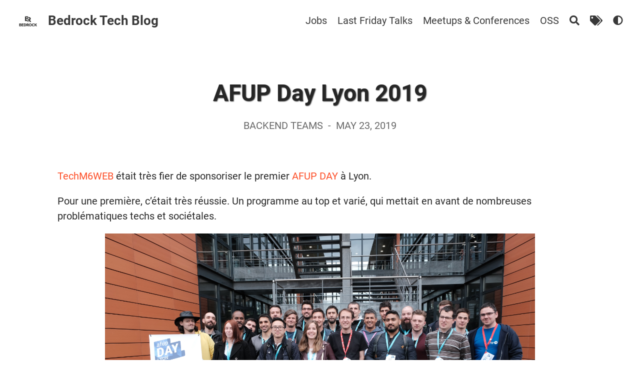

--- FILE ---
content_type: text/html; charset=utf-8
request_url: https://tech.bedrockstreaming.com/2019/05/23/afup-day.html
body_size: 3863
content:
<!DOCTYPE html>
<!--
    Type on Strap jekyll theme v2.4.0
    Theme free for personal and commercial use under the MIT license
    https://github.com/sylhare/Type-on-Strap/blob/master/LICENSE
-->
<html lang="en">
  <head>
    <meta charset="utf-8">
    <meta name="viewport" content="width=device-width, initial-scale=1, minimum-scale=0.5, maximum-scale=5">

    
    <!-- Theme Mode -->
    <script>
        const isAutoTheme = true;
        document.documentElement.setAttribute('data-theme', sessionStorage.getItem('theme'))
    </script>
    

    <!-- Main JS (navbar.js, katex_init.js and masonry_init.js)-->
    <script defer src="/assets/js/main.min.js"></script>

    <!-- CSS -->
    <link rel="stylesheet" href="/assets/css/main.css">

    <!-- Favicon -->
    <link rel="shortcut icon" href="/assets/favicon.png" type="image/x-icon">

    

    
    <!-- KaTeX 0.15.2 -->
    <script defer src="/assets/js/vendor/katex.min.js"></script>
    <script defer src="/assets/js/vendor/auto-render.min.js" onload="renderMathInElement(document.body);"></script>
    

    
    <!-- Mermaid 8.13.10 -->
    <script defer src="/assets/js/vendor/mermaid.min.js" onload="mermaid.initialize({startOnLoad:true});"></script>
    

    <!-- Simple Jekyll Search 1.9.1 -->
    <script src="/assets/js/vendor/simple-jekyll-search.min.js" type="text/javascript"></script>

    
    <!-- Matomo -->
    <script>
        var _paq = window._paq = window._paq || [];
        /* tracker methods like "setCustomDimension" should be called before "trackPageView" */
        _paq.push(['trackPageView']);
        _paq.push(['enableLinkTracking']);
        (function() {
            var u="https://bedrockstreaming.matomo.cloud/";
            _paq.push(['setTrackerUrl', u+'matomo.php']);
            _paq.push(['setSiteId', '2']);
            var d=document, g=d.createElement('script'), s=d.getElementsByTagName('script')[0];
            g.async=true; g.src='//cdn.matomo.cloud/bedrockstreaming.matomo.cloud/matomo.js'; s.parentNode.insertBefore(g,s);
        })();
    </script>
    

    <!-- Google Analytics / Cookie Consent -->
    <script>
      const cookieName = 'cookie-notice-dismissed-https://tech.bedrockstreaming.com';
      const isCookieConsent = 'false';
      const analyticsName = '';
    </script>

    
    

    <!-- SEO tags -->
    <meta property="og:image" content="https://tech.bedrockstreaming.com/images/common/banner_xl.jpg">
    
    <meta property="og:type" content="website" />
    
    <!-- Begin Jekyll SEO tag v2.7.1 -->
<title>AFUP Day Lyon 2019 | Bedrock Tech Blog</title>
<meta name="generator" content="Jekyll v4.3.3" />
<meta property="og:title" content="AFUP Day Lyon 2019" />
<meta name="author" content="Backend teams" />
<meta property="og:locale" content="en_US" />
<meta name="description" content="Nos retours sur le PHP DAY 2019 à LYON" />
<meta property="og:description" content="Nos retours sur le PHP DAY 2019 à LYON" />
<link rel="canonical" href="https://tech.bedrockstreaming.com/2019/05/23/afup-day.html" />
<meta property="og:url" content="https://tech.bedrockstreaming.com/2019/05/23/afup-day.html" />
<meta property="og:site_name" content="Bedrock Tech Blog" />
<meta property="og:type" content="article" />
<meta property="article:published_time" content="2019-05-23T00:00:00+00:00" />
<meta name="twitter:card" content="summary" />
<meta property="twitter:title" content="AFUP Day Lyon 2019" />
<script type="application/ld+json">
{"@type":"BlogPosting","description":"Nos retours sur le PHP DAY 2019 à LYON","author":{"@type":"Person","name":"Backend teams"},"headline":"AFUP Day Lyon 2019","dateModified":"2019-05-23T00:00:00+00:00","datePublished":"2019-05-23T00:00:00+00:00","url":"https://tech.bedrockstreaming.com/2019/05/23/afup-day.html","mainEntityOfPage":{"@type":"WebPage","@id":"https://tech.bedrockstreaming.com/2019/05/23/afup-day.html"},"@context":"https://schema.org"}</script>
<!-- End Jekyll SEO tag -->


    <!-- RSS -->
    <link rel="alternate" type="application/atom+xml" title="Bedrock Tech Blog" href="https://tech.bedrockstreaming.com/feed.xml"/>
    <link type="application/atom+xml" rel="alternate" href="https://tech.bedrockstreaming.com/feed.xml" title="Bedrock Tech Blog" />

    <!-- Twitter Cards -->
    <meta name="twitter:title" content="AFUP Day Lyon 2019">
    <meta name="twitter:description" content="TechM6WEB était très fier de sponsoriser le premier AFUP DAY à Lyon.Pour une première, c’était très réussie. Un programme au top et varié, qui mettait en ava...">
    
    <meta name="twitter:card" content="summary">
    <meta name="twitter:image" content="https://tech.bedrockstreaming.com/images/common/banner_xl.jpg">
    <meta name="twitter:image:alt" content="AFUP Day Lyon 2019">
</head>

  <body>
    <header class="site-header">

    <!-- Logo and title -->
	<div class="branding">
        
		<a href="/">
			<img alt="logo img" class="avatar" src="/images/common/br-site-logo.jpg" />
		</a>
        
        <a class="site-title" aria-label="Bedrock Tech Blog" href="/">
        Bedrock Tech Blog
		</a>
	</div>

    <!-- Toggle menu -->
    <nav class="clear">
    <a aria-label="pull" id="pull" class="toggle" href="#">
    <i class="fas fa-bars fa-lg"></i>
    </a>

    <!-- Menu -->
    <ul class="hide">
        

        
            
            
        
            
            
        
            
            <li class="separator"> | </li>
            <li>
                <a class="clear" aria-label="Jobs" title="Jobs" href="/jobs/">
                     Jobs 
                </a>
            </li>
            
            
        
            
            <li class="separator"> | </li>
            <li>
                <a class="clear" aria-label="Last Friday Talks" title="Last Friday Talks" href="/lft/">
                     Last Friday Talks 
                </a>
            </li>
            
            
        
            
            
        
            
            <li class="separator"> | </li>
            <li>
                <a class="clear" aria-label="Meetups & Conferences" title="Meetups & Conferences" href="/meetups/">
                     Meetups & Conferences 
                </a>
            </li>
            
            
        
            
            <li class="separator"> | </li>
            <li>
                <a class="clear" aria-label="OSS" title="OSS" href="/oss/">
                     OSS 
                </a>
            </li>
            
            
        
            
            
        
            
            <li class="separator"> | </li>
            <li>
                <a class="clear" aria-label="Search" title="Search" href="/search/">
                     <i class="fas fa-search" aria-hidden="true"></i>
                    
                </a>
            </li>
            
            
        
            
            <li class="separator"> | </li>
            <li>
                <a class="clear" aria-label="Tags" title="Tags" href="/tags/">
                     <i class="fas fa-tags" aria-hidden="true"></i>
                    
                </a>
            </li>
            
            
        
            
            
        
            
            
        
            
            
        
            
            
        
            
            
        
            
            
        
            
            
        
            
            
        
            
            
        
            
            
        
            
            
        
            
            
        
            
            
        
            
            
        
            
            
        
            
            
        
            
            
        
            
            
        
            
            
        
            
            
        
            
            
        
            
            
        
            
            
        
            
            
        
            
            
        
            
            
        
            
            
        
            
            
        
            
            
        
            
            
        
            
            
        
            
            
        
            
            
        
            
            
        
            
            
        
            
            
        
            
            
        
            
            
        
            
            
        
            
            
        
            
            
        
            
            
        
            
            
        
            
            
        
            
            
        
            
            
        
            
            
        
            
            
        
            
            
        
            
            
        
        
        
        <li class="separator"> | </li>
        <li><a id="theme-toggle" title="AFUP Day Lyon 2019 " aria-label="AFUP Day Lyon 2019" onclick="themeToggle()"></a></li>
        
    </ul>

	</nav>
</header>

    <div class="content">
      <article >
  <header id="main" style="">
    <div class="title-padder">
      
      <h1 id="AFUP+Day+Lyon+2019" class="title">AFUP Day Lyon 2019</h1>
      <div class="post-info">


<span class="author">

    
      <span class="name">
        Backend teams
      </span>
    </span><span class="spacer"> - </span>



  <span class="publication-date">
    
    May 23, 2019
  </span>
</div>

      
    </div>
  </header>

  <section class="post-content">
  
      <p><a href="https://twitter.com/TechM6Web/status/1129447468851171328">TechM6WEB</a> était très fier de sponsoriser le premier <a href="https://joind.in/event/afup-day-2019-lyon-2019">AFUP DAY</a> à Lyon.</p>

<p>Pour une première, c’était très réussie. Un programme au top et varié, qui mettait en avant de nombreuses problématiques techs et sociétales.</p>

<p><img src="/images/posts/afup-day-2019/afup-day-2019.jpg" alt="La team" />
(photo : <a href="https://twitter.com/benji__07">Benjamin Lévêque</a>)</p>

<p>Nos conférences préférées :</p>
<ul>
  <li><strong>OVH.com from 1999 to 2019</strong>, car c’est toujours intéressant les REX de projets importants en toute humilité,</li>
  <li><strong>L’architecture progressive</strong>, bien qu’elle ait soulevée pas mal de trolls en interne,</li>
  <li><strong>Les merveilles méconnues du SQL</strong>, car en vrai “you know no SQL” :)</li>
</ul>

<p>Et bien sur <a href="https://twitter.com/DuchessLyon/status/1129331805029584896">la table ronde des CTO</a> pendant laquelle <a href="https://www.linkedin.com/in/omansour/">Olivier Mansour</a> est intervenu.</p>

<p>Merci l’<a href="https://twitter.com/AFUP_lyon">AFUP</a> pour cet évènement près de chez nous !</p>

    
  </section>

  <!-- Social media shares -->
  

<div class="share-buttons">
    <ul class="share-buttons">
        <li class="meta">Share</li>
         
        <li>
            <a href="https://twitter.com/intent/tweet?text=AFUP+Day+Lyon+2019%20https%3A%2F%2Ftech.bedrockstreaming.com%2F2019%2F05%2F23%2Fafup-day.html"
               target="_blank" title="">
                <i class="fab fa-twitter-square fa-2x" aria-hidden="true"></i>
                <span class="sr-only">Tweet</span>
            </a>
        </li>
             
        <li>
            <a href="https://www.linkedin.com/shareArticle?mini=true&url=https://tech.bedrockstreaming.com/2019/05/23/afup-day.html&title=AFUP+Day+Lyon+2019%20%7C%20Bedrock+Tech+Blog&summary=&source=https://tech.bedrockstreaming.com/2019/05/23/afup-day.html"
               target="_blank" title=" LinkedIn">
                <i class="fab fa-linkedin fa-2x" aria-hidden="true"></i>
                <span class="sr-only">Share on LinkedIn</span>
            </a>
        </li>
          
        <li>
            <a href="mailto:?subject=AFUP Day Lyon 2019%20%7C%20Bedrock Tech Blog&body=https://tech.bedrockstreaming.com/2019/05/23/afup-day.html"
               target="_blank" title="">
                <i class="fas fa-envelope-square fa-2x" aria-hidden="true"></i>
                <span class="sr-only">Email</span></a>
        </li>
        
    </ul>
</div>




   <!-- Tag list -->
  
  


  <div class="tag-list">
    <ul>
      
        <li class="meta">Tags</li>
      

      
        <li><a class="button" href="/tags/#2019">
          <p><i class="fas fa-tag fa-fw fa-sm"></i> 2019</p>
        </a></li>
      
        <li><a class="button" href="/tags/#afup">
          <p><i class="fas fa-tag fa-fw fa-sm"></i> afup</p>
        </a></li>
      
        <li><a class="button" href="/tags/#php">
          <p><i class="fas fa-tag fa-fw fa-sm"></i> php</p>
        </a></li>
      
    </ul>
  </div>



</article>

<!-- Post navigation -->

<div id="post-nav">
    
    <div id="previous-post">
        <a alt="React Europe 2019" href="/2019/05/27/react-europe-2019.html">
            <p>Previous post</p>
            React Europe 2019
        </a>
    </div>
    

    
    <div id="next-post">
        <a alt="Migrating production applications from on-premise to the cloud with no downtime" href="/2019/03/11/Migrating-production-apps-from-on-premise-to-the-cloud-with-no-downtime.html">
            <p>Next post</p>
            Migrating production applications from on-premise to the cloud with no downtime
        </a>
    </div>
    
</div>



<!--Utterances-->


<!-- Cusdis -->


<!-- Disqus -->


<!-- To change color of links in the page -->
<style>
  header#main {
      background-size: cover;
      background-repeat: no-repeat;
      background-position: center;
  }

  

  
</style>

    </div>
    <footer class="site-footer">
    <p class="text">
        Powered by <a href="https://jekyllrb.com/">Jekyll</a> with <a href="https://github.com/sylhare/Type-on-Strap">Type on Strap</a>
</p>
            <div class="footer-icons">
                <ul>
                <!-- Social icons from Font Awesome, if enabled -->
                
<li>
    <a feed.xml href="/feed.xml"
       title="Follow RSS feed"
       target="_blank">
        <span class="fa-stack fa-lg">
            <i class="fas fa-circle fa-stack-2x"></i>
            <i class="fas fa-rss fa-stack-1x fa-inverse"></i>
        </span>
    </a>
</li>



    

    

    

    

    

    

    
        
        
        
        
        <li>
            <a href="https://github.com/BedrockStreaming"
               title="Follow on Github"
               target="_blank"
               rel="noopener">
            <span class="fa-stack fa-lg">
              <i class="fas fa-circle fa-stack-2x"></i>
              <i class="fab fa-github fa-stack-1x fa-inverse"></i>
            </span>
            </a>
        </li>
    

    

    

    

    

    

    
        
        
        
        
        <li>
            <a href="https://www.linkedin.com/company/bedrock-streaming"
               title="Follow on Linkedin"
               target="_blank"
               rel="noopener">
            <span class="fa-stack fa-lg">
              <i class="fas fa-circle fa-stack-2x"></i>
              <i class="fab fa-linkedin fa-stack-1x fa-inverse"></i>
            </span>
            </a>
        </li>
    

    

    

    

    

    

    

    

    

    

    

    

    

    

    

    

    

    

    
        
        
        
        
        <li>
            <a href="https://twitter.com/Bedrock_Tech"
               title="Follow on Twitter"
               target="_blank"
               rel="noopener">
            <span class="fa-stack fa-lg">
              <i class="fas fa-circle fa-stack-2x"></i>
              <i class="fab fa-twitter fa-stack-1x fa-inverse"></i>
            </span>
            </a>
        </li>
    

    

    

    

    
        
        
        
        
        <li>
            <a href="https://www.youtube.com/channel/UCSwvTdCWHS6ulRaIqdk7lNw"
               title="Follow on Youtube"
               target="_blank"
               rel="noopener">
            <span class="fa-stack fa-lg">
              <i class="fas fa-circle fa-stack-2x"></i>
              <i class="fab fa-youtube fa-stack-1x fa-inverse"></i>
            </span>
            </a>
        </li>
    


                </ul>
            </div>
</footer>



  </body>
</html>


--- FILE ---
content_type: application/javascript; charset=utf-8
request_url: https://tech.bedrockstreaming.com/assets/js/vendor/katex.min.js
body_size: 74421
content:
!function(e,t){"object"==typeof exports&&"object"==typeof module?module.exports=t():"function"==typeof define&&define.amd?define([],t):"object"==typeof exports?exports.katex=t():e.katex=t()}("undefined"!=typeof self?self:this,(function(){return function(){"use strict";var e={d:function(t,r){for(var n in r)e.o(r,n)&&!e.o(t,n)&&Object.defineProperty(t,n,{enumerable:!0,get:r[n]})},o:function(e,t){return Object.prototype.hasOwnProperty.call(e,t)}},t={};e.d(t,{default:function(){return Zn}});var r=function e(t,r){this.position=void 0;var n,a="KaTeX parse error: "+t,i=r&&r.loc;if(i&&i.start<=i.end){var o=i.lexer.input;n=i.start;var s=i.end;n===o.length?a+=" at end of input: ":a+=" at position "+(n+1)+": ";var l=o.slice(n,s).replace(/[^]/g,"$&\u0332");a+=(n>15?"\u2026"+o.slice(n-15,n):o.slice(0,n))+l+(s+15<o.length?o.slice(s,s+15)+"\u2026":o.slice(s))}var h=new Error(a);return h.name="ParseError",h.__proto__=e.prototype,h.position=n,h};r.prototype.__proto__=Error.prototype;var n=r,a=/([A-Z])/g,i={"&":"&amp;",">":"&gt;","<":"&lt;",'"':"&quot;","'":"&#x27;"},o=/[&><"']/g;var s=function e(t){return"ordgroup"===t.type||"color"===t.type?1===t.body.length?e(t.body[0]):t:"font"===t.type?e(t.body):t},l={contains:function(e,t){return-1!==e.indexOf(t)},deflt:function(e,t){return void 0===e?t:e},escape:function(e){return String(e).replace(o,(function(e){return i[e]}))},hyphenate:function(e){return e.replace(a,"-$1").toLowerCase()},getBaseElem:s,isCharacterBox:function(e){var t=s(e);return"mathord"===t.type||"textord"===t.type||"atom"===t.type},protocolFromUrl:function(e){var t=/^\s*([^\\/#]*?)(?::|&#0*58|&#x0*3a)/i.exec(e);return null!=t?t[1]:"_relative"}},h={displayMode:{type:"boolean",description:"Render math in display mode, which puts the math in display style (so \\int and \\sum are large, for example), and centers the math on the page on its own line.",cli:"-d, --display-mode"},output:{type:{enum:["htmlAndMathml","html","mathml"]},description:"Determines the markup language of the output.",cli:"-F, --format <type>"},leqno:{type:"boolean",description:"Render display math in leqno style (left-justified tags)."},fleqn:{type:"boolean",description:"Render display math flush left."},throwOnError:{type:"boolean",default:!0,cli:"-t, --no-throw-on-error",cliDescription:"Render errors (in the color given by --error-color) instead of throwing a ParseError exception when encountering an error."},errorColor:{type:"string",default:"#cc0000",cli:"-c, --error-color <color>",cliDescription:"A color string given in the format 'rgb' or 'rrggbb' (no #). This option determines the color of errors rendered by the -t option.",cliProcessor:function(e){return"#"+e}},macros:{type:"object",cli:"-m, --macro <def>",cliDescription:"Define custom macro of the form '\\foo:expansion' (use multiple -m arguments for multiple macros).",cliDefault:[],cliProcessor:function(e,t){return t.push(e),t}},minRuleThickness:{type:"number",description:"Specifies a minimum thickness, in ems, for fraction lines, `\\sqrt` top lines, `{array}` vertical lines, `\\hline`, `\\hdashline`, `\\underline`, `\\overline`, and the borders of `\\fbox`, `\\boxed`, and `\\fcolorbox`.",processor:function(e){return Math.max(0,e)},cli:"--min-rule-thickness <size>",cliProcessor:parseFloat},colorIsTextColor:{type:"boolean",description:"Makes \\color behave like LaTeX's 2-argument \\textcolor, instead of LaTeX's one-argument \\color mode change.",cli:"-b, --color-is-text-color"},strict:{type:[{enum:["warn","ignore","error"]},"boolean","function"],description:"Turn on strict / LaTeX faithfulness mode, which throws an error if the input uses features that are not supported by LaTeX.",cli:"-S, --strict",cliDefault:!1},trust:{type:["boolean","function"],description:"Trust the input, enabling all HTML features such as \\url.",cli:"-T, --trust"},maxSize:{type:"number",default:1/0,description:"If non-zero, all user-specified sizes, e.g. in \\rule{500em}{500em}, will be capped to maxSize ems. Otherwise, elements and spaces can be arbitrarily large",processor:function(e){return Math.max(0,e)},cli:"-s, --max-size <n>",cliProcessor:parseInt},maxExpand:{type:"number",default:1e3,description:"Limit the number of macro expansions to the specified number, to prevent e.g. infinite macro loops. If set to Infinity, the macro expander will try to fully expand as in LaTeX.",processor:function(e){return Math.max(0,e)},cli:"-e, --max-expand <n>",cliProcessor:function(e){return"Infinity"===e?1/0:parseInt(e)}},globalGroup:{type:"boolean",cli:!1}};function m(e){if(e.default)return e.default;var t=e.type,r=Array.isArray(t)?t[0]:t;if("string"!=typeof r)return r.enum[0];switch(r){case"boolean":return!1;case"string":return"";case"number":return 0;case"object":return{}}}var c=function(){function e(e){for(var t in this.displayMode=void 0,this.output=void 0,this.leqno=void 0,this.fleqn=void 0,this.throwOnError=void 0,this.errorColor=void 0,this.macros=void 0,this.minRuleThickness=void 0,this.colorIsTextColor=void 0,this.strict=void 0,this.trust=void 0,this.maxSize=void 0,this.maxExpand=void 0,this.globalGroup=void 0,e=e||{},h)if(h.hasOwnProperty(t)){var r=h[t];this[t]=void 0!==e[t]?r.processor?r.processor(e[t]):e[t]:m(r)}}var t=e.prototype;return t.reportNonstrict=function(e,t,r){var a=this.strict;if("function"==typeof a&&(a=a(e,t,r)),a&&"ignore"!==a){if(!0===a||"error"===a)throw new n("LaTeX-incompatible input and strict mode is set to 'error': "+t+" ["+e+"]",r);"warn"===a?"undefined"!=typeof console&&console.warn("LaTeX-incompatible input and strict mode is set to 'warn': "+t+" ["+e+"]"):"undefined"!=typeof console&&console.warn("LaTeX-incompatible input and strict mode is set to unrecognized '"+a+"': "+t+" ["+e+"]")}},t.useStrictBehavior=function(e,t,r){var n=this.strict;if("function"==typeof n)try{n=n(e,t,r)}catch(e){n="error"}return!(!n||"ignore"===n)&&(!0===n||"error"===n||("warn"===n?("undefined"!=typeof console&&console.warn("LaTeX-incompatible input and strict mode is set to 'warn': "+t+" ["+e+"]"),!1):("undefined"!=typeof console&&console.warn("LaTeX-incompatible input and strict mode is set to unrecognized '"+n+"': "+t+" ["+e+"]"),!1)))},t.isTrusted=function(e){e.url&&!e.protocol&&(e.protocol=l.protocolFromUrl(e.url));var t="function"==typeof this.trust?this.trust(e):this.trust;return Boolean(t)},e}(),u=function(){function e(e,t,r){this.id=void 0,this.size=void 0,this.cramped=void 0,this.id=e,this.size=t,this.cramped=r}var t=e.prototype;return t.sup=function(){return p[d[this.id]]},t.sub=function(){return p[f[this.id]]},t.fracNum=function(){return p[g[this.id]]},t.fracDen=function(){return p[v[this.id]]},t.cramp=function(){return p[b[this.id]]},t.text=function(){return p[y[this.id]]},t.isTight=function(){return this.size>=2},e}(),p=[new u(0,0,!1),new u(1,0,!0),new u(2,1,!1),new u(3,1,!0),new u(4,2,!1),new u(5,2,!0),new u(6,3,!1),new u(7,3,!0)],d=[4,5,4,5,6,7,6,7],f=[5,5,5,5,7,7,7,7],g=[2,3,4,5,6,7,6,7],v=[3,3,5,5,7,7,7,7],b=[1,1,3,3,5,5,7,7],y=[0,1,2,3,2,3,2,3],x={DISPLAY:p[0],TEXT:p[2],SCRIPT:p[4],SCRIPTSCRIPT:p[6]},w=[{name:"latin",blocks:[[256,591],[768,879]]},{name:"cyrillic",blocks:[[1024,1279]]},{name:"armenian",blocks:[[1328,1423]]},{name:"brahmic",blocks:[[2304,4255]]},{name:"georgian",blocks:[[4256,4351]]},{name:"cjk",blocks:[[12288,12543],[19968,40879],[65280,65376]]},{name:"hangul",blocks:[[44032,55215]]}];var k=[];function S(e){for(var t=0;t<k.length;t+=2)if(e>=k[t]&&e<=k[t+1])return!0;return!1}w.forEach((function(e){return e.blocks.forEach((function(e){return k.push.apply(k,e)}))}));var M=80,z={doubleleftarrow:"M262 157\nl10-10c34-36 62.7-77 86-123 3.3-8 5-13.3 5-16 0-5.3-6.7-8-20-8-7.3\n 0-12.2.5-14.5 1.5-2.3 1-4.8 4.5-7.5 10.5-49.3 97.3-121.7 169.3-217 216-28\n 14-57.3 25-88 33-6.7 2-11 3.8-13 5.5-2 1.7-3 4.2-3 7.5s1 5.8 3 7.5\nc2 1.7 6.3 3.5 13 5.5 68 17.3 128.2 47.8 180.5 91.5 52.3 43.7 93.8 96.2 124.5\n 157.5 9.3 8 15.3 12.3 18 13h6c12-.7 18-4 18-10 0-2-1.7-7-5-15-23.3-46-52-87\n-86-123l-10-10h399738v-40H218c328 0 0 0 0 0l-10-8c-26.7-20-65.7-43-117-69 2.7\n-2 6-3.7 10-5 36.7-16 72.3-37.3 107-64l10-8h399782v-40z\nm8 0v40h399730v-40zm0 194v40h399730v-40z",doublerightarrow:"M399738 392l\n-10 10c-34 36-62.7 77-86 123-3.3 8-5 13.3-5 16 0 5.3 6.7 8 20 8 7.3 0 12.2-.5\n 14.5-1.5 2.3-1 4.8-4.5 7.5-10.5 49.3-97.3 121.7-169.3 217-216 28-14 57.3-25 88\n-33 6.7-2 11-3.8 13-5.5 2-1.7 3-4.2 3-7.5s-1-5.8-3-7.5c-2-1.7-6.3-3.5-13-5.5-68\n-17.3-128.2-47.8-180.5-91.5-52.3-43.7-93.8-96.2-124.5-157.5-9.3-8-15.3-12.3-18\n-13h-6c-12 .7-18 4-18 10 0 2 1.7 7 5 15 23.3 46 52 87 86 123l10 10H0v40h399782\nc-328 0 0 0 0 0l10 8c26.7 20 65.7 43 117 69-2.7 2-6 3.7-10 5-36.7 16-72.3 37.3\n-107 64l-10 8H0v40zM0 157v40h399730v-40zm0 194v40h399730v-40z",leftarrow:"M400000 241H110l3-3c68.7-52.7 113.7-120\n 135-202 4-14.7 6-23 6-25 0-7.3-7-11-21-11-8 0-13.2.8-15.5 2.5-2.3 1.7-4.2 5.8\n-5.5 12.5-1.3 4.7-2.7 10.3-4 17-12 48.7-34.8 92-68.5 130S65.3 228.3 18 247\nc-10 4-16 7.7-18 11 0 8.7 6 14.3 18 17 47.3 18.7 87.8 47 121.5 85S196 441.3 208\n 490c.7 2 1.3 5 2 9s1.2 6.7 1.5 8c.3 1.3 1 3.3 2 6s2.2 4.5 3.5 5.5c1.3 1 3.3\n 1.8 6 2.5s6 1 10 1c14 0 21-3.7 21-11 0-2-2-10.3-6-25-20-79.3-65-146.7-135-202\n l-3-3h399890zM100 241v40h399900v-40z",leftbrace:"M6 548l-6-6v-35l6-11c56-104 135.3-181.3 238-232 57.3-28.7 117\n-45 179-50h399577v120H403c-43.3 7-81 15-113 26-100.7 33-179.7 91-237 174-2.7\n 5-6 9-10 13-.7 1-7.3 1-20 1H6z",leftbraceunder:"M0 6l6-6h17c12.688 0 19.313.3 20 1 4 4 7.313 8.3 10 13\n 35.313 51.3 80.813 93.8 136.5 127.5 55.688 33.7 117.188 55.8 184.5 66.5.688\n 0 2 .3 4 1 18.688 2.7 76 4.3 172 5h399450v120H429l-6-1c-124.688-8-235-61.7\n-331-161C60.687 138.7 32.312 99.3 7 54L0 41V6z",leftgroup:"M400000 80\nH435C64 80 168.3 229.4 21 260c-5.9 1.2-18 0-18 0-2 0-3-1-3-3v-38C76 61 257 0\n 435 0h399565z",leftgroupunder:"M400000 262\nH435C64 262 168.3 112.6 21 82c-5.9-1.2-18 0-18 0-2 0-3 1-3 3v38c76 158 257 219\n 435 219h399565z",leftharpoon:"M0 267c.7 5.3 3 10 7 14h399993v-40H93c3.3\n-3.3 10.2-9.5 20.5-18.5s17.8-15.8 22.5-20.5c50.7-52 88-110.3 112-175 4-11.3 5\n-18.3 3-21-1.3-4-7.3-6-18-6-8 0-13 .7-15 2s-4.7 6.7-8 16c-42 98.7-107.3 174.7\n-196 228-6.7 4.7-10.7 8-12 10-1.3 2-2 5.7-2 11zm100-26v40h399900v-40z",leftharpoonplus:"M0 267c.7 5.3 3 10 7 14h399993v-40H93c3.3-3.3 10.2-9.5\n 20.5-18.5s17.8-15.8 22.5-20.5c50.7-52 88-110.3 112-175 4-11.3 5-18.3 3-21-1.3\n-4-7.3-6-18-6-8 0-13 .7-15 2s-4.7 6.7-8 16c-42 98.7-107.3 174.7-196 228-6.7 4.7\n-10.7 8-12 10-1.3 2-2 5.7-2 11zm100-26v40h399900v-40zM0 435v40h400000v-40z\nm0 0v40h400000v-40z",leftharpoondown:"M7 241c-4 4-6.333 8.667-7 14 0 5.333.667 9 2 11s5.333\n 5.333 12 10c90.667 54 156 130 196 228 3.333 10.667 6.333 16.333 9 17 2 .667 5\n 1 9 1h5c10.667 0 16.667-2 18-6 2-2.667 1-9.667-3-21-32-87.333-82.667-157.667\n-152-211l-3-3h399907v-40zM93 281 H400000 v-40L7 241z",leftharpoondownplus:"M7 435c-4 4-6.3 8.7-7 14 0 5.3.7 9 2 11s5.3 5.3 12\n 10c90.7 54 156 130 196 228 3.3 10.7 6.3 16.3 9 17 2 .7 5 1 9 1h5c10.7 0 16.7\n-2 18-6 2-2.7 1-9.7-3-21-32-87.3-82.7-157.7-152-211l-3-3h399907v-40H7zm93 0\nv40h399900v-40zM0 241v40h399900v-40zm0 0v40h399900v-40z",lefthook:"M400000 281 H103s-33-11.2-61-33.5S0 197.3 0 164s14.2-61.2 42.5\n-83.5C70.8 58.2 104 47 142 47 c16.7 0 25 6.7 25 20 0 12-8.7 18.7-26 20-40 3.3\n-68.7 15.7-86 37-10 12-15 25.3-15 40 0 22.7 9.8 40.7 29.5 54 19.7 13.3 43.5 21\n 71.5 23h399859zM103 281v-40h399897v40z",leftlinesegment:"M40 281 V428 H0 V94 H40 V241 H400000 v40z\nM40 281 V428 H0 V94 H40 V241 H400000 v40z",leftmapsto:"M40 281 V448H0V74H40V241H400000v40z\nM40 281 V448H0V74H40V241H400000v40z",leftToFrom:"M0 147h400000v40H0zm0 214c68 40 115.7 95.7 143 167h22c15.3 0 23\n-.3 23-1 0-1.3-5.3-13.7-16-37-18-35.3-41.3-69-70-101l-7-8h399905v-40H95l7-8\nc28.7-32 52-65.7 70-101 10.7-23.3 16-35.7 16-37 0-.7-7.7-1-23-1h-22C115.7 265.3\n 68 321 0 361zm0-174v-40h399900v40zm100 154v40h399900v-40z",longequal:"M0 50 h400000 v40H0z m0 194h40000v40H0z\nM0 50 h400000 v40H0z m0 194h40000v40H0z",midbrace:"M200428 334\nc-100.7-8.3-195.3-44-280-108-55.3-42-101.7-93-139-153l-9-14c-2.7 4-5.7 8.7-9 14\n-53.3 86.7-123.7 153-211 199-66.7 36-137.3 56.3-212 62H0V214h199568c178.3-11.7\n 311.7-78.3 403-201 6-8 9.7-12 11-12 .7-.7 6.7-1 18-1s17.3.3 18 1c1.3 0 5 4 11\n 12 44.7 59.3 101.3 106.3 170 141s145.3 54.3 229 60h199572v120z",midbraceunder:"M199572 214\nc100.7 8.3 195.3 44 280 108 55.3 42 101.7 93 139 153l9 14c2.7-4 5.7-8.7 9-14\n 53.3-86.7 123.7-153 211-199 66.7-36 137.3-56.3 212-62h199568v120H200432c-178.3\n 11.7-311.7 78.3-403 201-6 8-9.7 12-11 12-.7.7-6.7 1-18 1s-17.3-.3-18-1c-1.3 0\n-5-4-11-12-44.7-59.3-101.3-106.3-170-141s-145.3-54.3-229-60H0V214z",oiintSize1:"M512.6 71.6c272.6 0 320.3 106.8 320.3 178.2 0 70.8-47.7 177.6\n-320.3 177.6S193.1 320.6 193.1 249.8c0-71.4 46.9-178.2 319.5-178.2z\nm368.1 178.2c0-86.4-60.9-215.4-368.1-215.4-306.4 0-367.3 129-367.3 215.4 0 85.8\n60.9 214.8 367.3 214.8 307.2 0 368.1-129 368.1-214.8z",oiintSize2:"M757.8 100.1c384.7 0 451.1 137.6 451.1 230 0 91.3-66.4 228.8\n-451.1 228.8-386.3 0-452.7-137.5-452.7-228.8 0-92.4 66.4-230 452.7-230z\nm502.4 230c0-111.2-82.4-277.2-502.4-277.2s-504 166-504 277.2\nc0 110 84 276 504 276s502.4-166 502.4-276z",oiiintSize1:"M681.4 71.6c408.9 0 480.5 106.8 480.5 178.2 0 70.8-71.6 177.6\n-480.5 177.6S202.1 320.6 202.1 249.8c0-71.4 70.5-178.2 479.3-178.2z\nm525.8 178.2c0-86.4-86.8-215.4-525.7-215.4-437.9 0-524.7 129-524.7 215.4 0\n85.8 86.8 214.8 524.7 214.8 438.9 0 525.7-129 525.7-214.8z",oiiintSize2:"M1021.2 53c603.6 0 707.8 165.8 707.8 277.2 0 110-104.2 275.8\n-707.8 275.8-606 0-710.2-165.8-710.2-275.8C311 218.8 415.2 53 1021.2 53z\nm770.4 277.1c0-131.2-126.4-327.6-770.5-327.6S248.4 198.9 248.4 330.1\nc0 130 128.8 326.4 772.7 326.4s770.5-196.4 770.5-326.4z",rightarrow:"M0 241v40h399891c-47.3 35.3-84 78-110 128\n-16.7 32-27.7 63.7-33 95 0 1.3-.2 2.7-.5 4-.3 1.3-.5 2.3-.5 3 0 7.3 6.7 11 20\n 11 8 0 13.2-.8 15.5-2.5 2.3-1.7 4.2-5.5 5.5-11.5 2-13.3 5.7-27 11-41 14.7-44.7\n 39-84.5 73-119.5s73.7-60.2 119-75.5c6-2 9-5.7 9-11s-3-9-9-11c-45.3-15.3-85\n-40.5-119-75.5s-58.3-74.8-73-119.5c-4.7-14-8.3-27.3-11-40-1.3-6.7-3.2-10.8-5.5\n-12.5-2.3-1.7-7.5-2.5-15.5-2.5-14 0-21 3.7-21 11 0 2 2 10.3 6 25 20.7 83.3 67\n 151.7 139 205zm0 0v40h399900v-40z",rightbrace:"M400000 542l\n-6 6h-17c-12.7 0-19.3-.3-20-1-4-4-7.3-8.3-10-13-35.3-51.3-80.8-93.8-136.5-127.5\ns-117.2-55.8-184.5-66.5c-.7 0-2-.3-4-1-18.7-2.7-76-4.3-172-5H0V214h399571l6 1\nc124.7 8 235 61.7 331 161 31.3 33.3 59.7 72.7 85 118l7 13v35z",rightbraceunder:"M399994 0l6 6v35l-6 11c-56 104-135.3 181.3-238 232-57.3\n 28.7-117 45-179 50H-300V214h399897c43.3-7 81-15 113-26 100.7-33 179.7-91 237\n-174 2.7-5 6-9 10-13 .7-1 7.3-1 20-1h17z",rightgroup:"M0 80h399565c371 0 266.7 149.4 414 180 5.9 1.2 18 0 18 0 2 0\n 3-1 3-3v-38c-76-158-257-219-435-219H0z",rightgroupunder:"M0 262h399565c371 0 266.7-149.4 414-180 5.9-1.2 18 0 18\n 0 2 0 3 1 3 3v38c-76 158-257 219-435 219H0z",rightharpoon:"M0 241v40h399993c4.7-4.7 7-9.3 7-14 0-9.3\n-3.7-15.3-11-18-92.7-56.7-159-133.7-199-231-3.3-9.3-6-14.7-8-16-2-1.3-7-2-15-2\n-10.7 0-16.7 2-18 6-2 2.7-1 9.7 3 21 15.3 42 36.7 81.8 64 119.5 27.3 37.7 58\n 69.2 92 94.5zm0 0v40h399900v-40z",rightharpoonplus:"M0 241v40h399993c4.7-4.7 7-9.3 7-14 0-9.3-3.7-15.3-11\n-18-92.7-56.7-159-133.7-199-231-3.3-9.3-6-14.7-8-16-2-1.3-7-2-15-2-10.7 0-16.7\n 2-18 6-2 2.7-1 9.7 3 21 15.3 42 36.7 81.8 64 119.5 27.3 37.7 58 69.2 92 94.5z\nm0 0v40h399900v-40z m100 194v40h399900v-40zm0 0v40h399900v-40z",rightharpoondown:"M399747 511c0 7.3 6.7 11 20 11 8 0 13-.8 15-2.5s4.7-6.8\n 8-15.5c40-94 99.3-166.3 178-217 13.3-8 20.3-12.3 21-13 5.3-3.3 8.5-5.8 9.5\n-7.5 1-1.7 1.5-5.2 1.5-10.5s-2.3-10.3-7-15H0v40h399908c-34 25.3-64.7 57-92 95\n-27.3 38-48.7 77.7-64 119-3.3 8.7-5 14-5 16zM0 241v40h399900v-40z",rightharpoondownplus:"M399747 705c0 7.3 6.7 11 20 11 8 0 13-.8\n 15-2.5s4.7-6.8 8-15.5c40-94 99.3-166.3 178-217 13.3-8 20.3-12.3 21-13 5.3-3.3\n 8.5-5.8 9.5-7.5 1-1.7 1.5-5.2 1.5-10.5s-2.3-10.3-7-15H0v40h399908c-34 25.3\n-64.7 57-92 95-27.3 38-48.7 77.7-64 119-3.3 8.7-5 14-5 16zM0 435v40h399900v-40z\nm0-194v40h400000v-40zm0 0v40h400000v-40z",righthook:"M399859 241c-764 0 0 0 0 0 40-3.3 68.7-15.7 86-37 10-12 15-25.3\n 15-40 0-22.7-9.8-40.7-29.5-54-19.7-13.3-43.5-21-71.5-23-17.3-1.3-26-8-26-20 0\n-13.3 8.7-20 26-20 38 0 71 11.2 99 33.5 0 0 7 5.6 21 16.7 14 11.2 21 33.5 21\n 66.8s-14 61.2-42 83.5c-28 22.3-61 33.5-99 33.5L0 241z M0 281v-40h399859v40z",rightlinesegment:"M399960 241 V94 h40 V428 h-40 V281 H0 v-40z\nM399960 241 V94 h40 V428 h-40 V281 H0 v-40z",rightToFrom:"M400000 167c-70.7-42-118-97.7-142-167h-23c-15.3 0-23 .3-23\n 1 0 1.3 5.3 13.7 16 37 18 35.3 41.3 69 70 101l7 8H0v40h399905l-7 8c-28.7 32\n-52 65.7-70 101-10.7 23.3-16 35.7-16 37 0 .7 7.7 1 23 1h23c24-69.3 71.3-125 142\n-167z M100 147v40h399900v-40zM0 341v40h399900v-40z",twoheadleftarrow:"M0 167c68 40\n 115.7 95.7 143 167h22c15.3 0 23-.3 23-1 0-1.3-5.3-13.7-16-37-18-35.3-41.3-69\n-70-101l-7-8h125l9 7c50.7 39.3 85 86 103 140h46c0-4.7-6.3-18.7-19-42-18-35.3\n-40-67.3-66-96l-9-9h399716v-40H284l9-9c26-28.7 48-60.7 66-96 12.7-23.333 19\n-37.333 19-42h-46c-18 54-52.3 100.7-103 140l-9 7H95l7-8c28.7-32 52-65.7 70-101\n 10.7-23.333 16-35.7 16-37 0-.7-7.7-1-23-1h-22C115.7 71.3 68 127 0 167z",twoheadrightarrow:"M400000 167\nc-68-40-115.7-95.7-143-167h-22c-15.3 0-23 .3-23 1 0 1.3 5.3 13.7 16 37 18 35.3\n 41.3 69 70 101l7 8h-125l-9-7c-50.7-39.3-85-86-103-140h-46c0 4.7 6.3 18.7 19 42\n 18 35.3 40 67.3 66 96l9 9H0v40h399716l-9 9c-26 28.7-48 60.7-66 96-12.7 23.333\n-19 37.333-19 42h46c18-54 52.3-100.7 103-140l9-7h125l-7 8c-28.7 32-52 65.7-70\n 101-10.7 23.333-16 35.7-16 37 0 .7 7.7 1 23 1h22c27.3-71.3 75-127 143-167z",tilde1:"M200 55.538c-77 0-168 73.953-177 73.953-3 0-7\n-2.175-9-5.437L2 97c-1-2-2-4-2-6 0-4 2-7 5-9l20-12C116 12 171 0 207 0c86 0\n 114 68 191 68 78 0 168-68 177-68 4 0 7 2 9 5l12 19c1 2.175 2 4.35 2 6.525 0\n 4.35-2 7.613-5 9.788l-19 13.05c-92 63.077-116.937 75.308-183 76.128\n-68.267.847-113-73.952-191-73.952z",tilde2:"M344 55.266c-142 0-300.638 81.316-311.5 86.418\n-8.01 3.762-22.5 10.91-23.5 5.562L1 120c-1-2-1-3-1-4 0-5 3-9 8-10l18.4-9C160.9\n 31.9 283 0 358 0c148 0 188 122 331 122s314-97 326-97c4 0 8 2 10 7l7 21.114\nc1 2.14 1 3.21 1 4.28 0 5.347-3 9.626-7 10.696l-22.3 12.622C852.6 158.372 751\n 181.476 676 181.476c-149 0-189-126.21-332-126.21z",tilde3:"M786 59C457 59 32 175.242 13 175.242c-6 0-10-3.457\n-11-10.37L.15 138c-1-7 3-12 10-13l19.2-6.4C378.4 40.7 634.3 0 804.3 0c337 0\n 411.8 157 746.8 157 328 0 754-112 773-112 5 0 10 3 11 9l1 14.075c1 8.066-.697\n 16.595-6.697 17.492l-21.052 7.31c-367.9 98.146-609.15 122.696-778.15 122.696\n -338 0-409-156.573-744-156.573z",tilde4:"M786 58C457 58 32 177.487 13 177.487c-6 0-10-3.345\n-11-10.035L.15 143c-1-7 3-12 10-13l22-6.7C381.2 35 637.15 0 807.15 0c337 0 409\n 177 744 177 328 0 754-127 773-127 5 0 10 3 11 9l1 14.794c1 7.805-3 13.38-9\n 14.495l-20.7 5.574c-366.85 99.79-607.3 139.372-776.3 139.372-338 0-409\n -175.236-744-175.236z",vec:"M377 20c0-5.333 1.833-10 5.5-14S391 0 397 0c4.667 0 8.667 1.667 12 5\n3.333 2.667 6.667 9 10 19 6.667 24.667 20.333 43.667 41 57 7.333 4.667 11\n10.667 11 18 0 6-1 10-3 12s-6.667 5-14 9c-28.667 14.667-53.667 35.667-75 63\n-1.333 1.333-3.167 3.5-5.5 6.5s-4 4.833-5 5.5c-1 .667-2.5 1.333-4.5 2s-4.333 1\n-7 1c-4.667 0-9.167-1.833-13.5-5.5S337 184 337 178c0-12.667 15.667-32.333 47-59\nH213l-171-1c-8.667-6-13-12.333-13-19 0-4.667 4.333-11.333 13-20h359\nc-16-25.333-24-45-24-59z",widehat1:"M529 0h5l519 115c5 1 9 5 9 10 0 1-1 2-1 3l-4 22\nc-1 5-5 9-11 9h-2L532 67 19 159h-2c-5 0-9-4-11-9l-5-22c-1-6 2-12 8-13z",widehat2:"M1181 0h2l1171 176c6 0 10 5 10 11l-2 23c-1 6-5 10\n-11 10h-1L1182 67 15 220h-1c-6 0-10-4-11-10l-2-23c-1-6 4-11 10-11z",widehat3:"M1181 0h2l1171 236c6 0 10 5 10 11l-2 23c-1 6-5 10\n-11 10h-1L1182 67 15 280h-1c-6 0-10-4-11-10l-2-23c-1-6 4-11 10-11z",widehat4:"M1181 0h2l1171 296c6 0 10 5 10 11l-2 23c-1 6-5 10\n-11 10h-1L1182 67 15 340h-1c-6 0-10-4-11-10l-2-23c-1-6 4-11 10-11z",widecheck1:"M529,159h5l519,-115c5,-1,9,-5,9,-10c0,-1,-1,-2,-1,-3l-4,-22c-1,\n-5,-5,-9,-11,-9h-2l-512,92l-513,-92h-2c-5,0,-9,4,-11,9l-5,22c-1,6,2,12,8,13z",widecheck2:"M1181,220h2l1171,-176c6,0,10,-5,10,-11l-2,-23c-1,-6,-5,-10,\n-11,-10h-1l-1168,153l-1167,-153h-1c-6,0,-10,4,-11,10l-2,23c-1,6,4,11,10,11z",widecheck3:"M1181,280h2l1171,-236c6,0,10,-5,10,-11l-2,-23c-1,-6,-5,-10,\n-11,-10h-1l-1168,213l-1167,-213h-1c-6,0,-10,4,-11,10l-2,23c-1,6,4,11,10,11z",widecheck4:"M1181,340h2l1171,-296c6,0,10,-5,10,-11l-2,-23c-1,-6,-5,-10,\n-11,-10h-1l-1168,273l-1167,-273h-1c-6,0,-10,4,-11,10l-2,23c-1,6,4,11,10,11z",baraboveleftarrow:"M400000 620h-399890l3 -3c68.7 -52.7 113.7 -120 135 -202\nc4 -14.7 6 -23 6 -25c0 -7.3 -7 -11 -21 -11c-8 0 -13.2 0.8 -15.5 2.5\nc-2.3 1.7 -4.2 5.8 -5.5 12.5c-1.3 4.7 -2.7 10.3 -4 17c-12 48.7 -34.8 92 -68.5 130\ns-74.2 66.3 -121.5 85c-10 4 -16 7.7 -18 11c0 8.7 6 14.3 18 17c47.3 18.7 87.8 47\n121.5 85s56.5 81.3 68.5 130c0.7 2 1.3 5 2 9s1.2 6.7 1.5 8c0.3 1.3 1 3.3 2 6\ns2.2 4.5 3.5 5.5c1.3 1 3.3 1.8 6 2.5s6 1 10 1c14 0 21 -3.7 21 -11\nc0 -2 -2 -10.3 -6 -25c-20 -79.3 -65 -146.7 -135 -202l-3 -3h399890z\nM100 620v40h399900v-40z M0 241v40h399900v-40zM0 241v40h399900v-40z",rightarrowabovebar:"M0 241v40h399891c-47.3 35.3-84 78-110 128-16.7 32\n-27.7 63.7-33 95 0 1.3-.2 2.7-.5 4-.3 1.3-.5 2.3-.5 3 0 7.3 6.7 11 20 11 8 0\n13.2-.8 15.5-2.5 2.3-1.7 4.2-5.5 5.5-11.5 2-13.3 5.7-27 11-41 14.7-44.7 39\n-84.5 73-119.5s73.7-60.2 119-75.5c6-2 9-5.7 9-11s-3-9-9-11c-45.3-15.3-85-40.5\n-119-75.5s-58.3-74.8-73-119.5c-4.7-14-8.3-27.3-11-40-1.3-6.7-3.2-10.8-5.5\n-12.5-2.3-1.7-7.5-2.5-15.5-2.5-14 0-21 3.7-21 11 0 2 2 10.3 6 25 20.7 83.3 67\n151.7 139 205zm96 379h399894v40H0zm0 0h399904v40H0z",baraboveshortleftharpoon:"M507,435c-4,4,-6.3,8.7,-7,14c0,5.3,0.7,9,2,11\nc1.3,2,5.3,5.3,12,10c90.7,54,156,130,196,228c3.3,10.7,6.3,16.3,9,17\nc2,0.7,5,1,9,1c0,0,5,0,5,0c10.7,0,16.7,-2,18,-6c2,-2.7,1,-9.7,-3,-21\nc-32,-87.3,-82.7,-157.7,-152,-211c0,0,-3,-3,-3,-3l399351,0l0,-40\nc-398570,0,-399437,0,-399437,0z M593 435 v40 H399500 v-40z\nM0 281 v-40 H399908 v40z M0 281 v-40 H399908 v40z",rightharpoonaboveshortbar:"M0,241 l0,40c399126,0,399993,0,399993,0\nc4.7,-4.7,7,-9.3,7,-14c0,-9.3,-3.7,-15.3,-11,-18c-92.7,-56.7,-159,-133.7,-199,\n-231c-3.3,-9.3,-6,-14.7,-8,-16c-2,-1.3,-7,-2,-15,-2c-10.7,0,-16.7,2,-18,6\nc-2,2.7,-1,9.7,3,21c15.3,42,36.7,81.8,64,119.5c27.3,37.7,58,69.2,92,94.5z\nM0 241 v40 H399908 v-40z M0 475 v-40 H399500 v40z M0 475 v-40 H399500 v40z",shortbaraboveleftharpoon:"M7,435c-4,4,-6.3,8.7,-7,14c0,5.3,0.7,9,2,11\nc1.3,2,5.3,5.3,12,10c90.7,54,156,130,196,228c3.3,10.7,6.3,16.3,9,17c2,0.7,5,1,9,\n1c0,0,5,0,5,0c10.7,0,16.7,-2,18,-6c2,-2.7,1,-9.7,-3,-21c-32,-87.3,-82.7,-157.7,\n-152,-211c0,0,-3,-3,-3,-3l399907,0l0,-40c-399126,0,-399993,0,-399993,0z\nM93 435 v40 H400000 v-40z M500 241 v40 H400000 v-40z M500 241 v40 H400000 v-40z",shortrightharpoonabovebar:"M53,241l0,40c398570,0,399437,0,399437,0\nc4.7,-4.7,7,-9.3,7,-14c0,-9.3,-3.7,-15.3,-11,-18c-92.7,-56.7,-159,-133.7,-199,\n-231c-3.3,-9.3,-6,-14.7,-8,-16c-2,-1.3,-7,-2,-15,-2c-10.7,0,-16.7,2,-18,6\nc-2,2.7,-1,9.7,3,21c15.3,42,36.7,81.8,64,119.5c27.3,37.7,58,69.2,92,94.5z\nM500 241 v40 H399408 v-40z M500 435 v40 H400000 v-40z"},A=function(){function e(e){this.children=void 0,this.classes=void 0,this.height=void 0,this.depth=void 0,this.maxFontSize=void 0,this.style=void 0,this.children=e,this.classes=[],this.height=0,this.depth=0,this.maxFontSize=0,this.style={}}var t=e.prototype;return t.hasClass=function(e){return l.contains(this.classes,e)},t.toNode=function(){for(var e=document.createDocumentFragment(),t=0;t<this.children.length;t++)e.appendChild(this.children[t].toNode());return e},t.toMarkup=function(){for(var e="",t=0;t<this.children.length;t++)e+=this.children[t].toMarkup();return e},t.toText=function(){var e=function(e){return e.toText()};return this.children.map(e).join("")},e}(),T={"AMS-Regular":{32:[0,0,0,0,.25],65:[0,.68889,0,0,.72222],66:[0,.68889,0,0,.66667],67:[0,.68889,0,0,.72222],68:[0,.68889,0,0,.72222],69:[0,.68889,0,0,.66667],70:[0,.68889,0,0,.61111],71:[0,.68889,0,0,.77778],72:[0,.68889,0,0,.77778],73:[0,.68889,0,0,.38889],74:[.16667,.68889,0,0,.5],75:[0,.68889,0,0,.77778],76:[0,.68889,0,0,.66667],77:[0,.68889,0,0,.94445],78:[0,.68889,0,0,.72222],79:[.16667,.68889,0,0,.77778],80:[0,.68889,0,0,.61111],81:[.16667,.68889,0,0,.77778],82:[0,.68889,0,0,.72222],83:[0,.68889,0,0,.55556],84:[0,.68889,0,0,.66667],85:[0,.68889,0,0,.72222],86:[0,.68889,0,0,.72222],87:[0,.68889,0,0,1],88:[0,.68889,0,0,.72222],89:[0,.68889,0,0,.72222],90:[0,.68889,0,0,.66667],107:[0,.68889,0,0,.55556],160:[0,0,0,0,.25],165:[0,.675,.025,0,.75],174:[.15559,.69224,0,0,.94666],240:[0,.68889,0,0,.55556],295:[0,.68889,0,0,.54028],710:[0,.825,0,0,2.33334],732:[0,.9,0,0,2.33334],770:[0,.825,0,0,2.33334],771:[0,.9,0,0,2.33334],989:[.08167,.58167,0,0,.77778],1008:[0,.43056,.04028,0,.66667],8245:[0,.54986,0,0,.275],8463:[0,.68889,0,0,.54028],8487:[0,.68889,0,0,.72222],8498:[0,.68889,0,0,.55556],8502:[0,.68889,0,0,.66667],8503:[0,.68889,0,0,.44445],8504:[0,.68889,0,0,.66667],8513:[0,.68889,0,0,.63889],8592:[-.03598,.46402,0,0,.5],8594:[-.03598,.46402,0,0,.5],8602:[-.13313,.36687,0,0,1],8603:[-.13313,.36687,0,0,1],8606:[.01354,.52239,0,0,1],8608:[.01354,.52239,0,0,1],8610:[.01354,.52239,0,0,1.11111],8611:[.01354,.52239,0,0,1.11111],8619:[0,.54986,0,0,1],8620:[0,.54986,0,0,1],8621:[-.13313,.37788,0,0,1.38889],8622:[-.13313,.36687,0,0,1],8624:[0,.69224,0,0,.5],8625:[0,.69224,0,0,.5],8630:[0,.43056,0,0,1],8631:[0,.43056,0,0,1],8634:[.08198,.58198,0,0,.77778],8635:[.08198,.58198,0,0,.77778],8638:[.19444,.69224,0,0,.41667],8639:[.19444,.69224,0,0,.41667],8642:[.19444,.69224,0,0,.41667],8643:[.19444,.69224,0,0,.41667],8644:[.1808,.675,0,0,1],8646:[.1808,.675,0,0,1],8647:[.1808,.675,0,0,1],8648:[.19444,.69224,0,0,.83334],8649:[.1808,.675,0,0,1],8650:[.19444,.69224,0,0,.83334],8651:[.01354,.52239,0,0,1],8652:[.01354,.52239,0,0,1],8653:[-.13313,.36687,0,0,1],8654:[-.13313,.36687,0,0,1],8655:[-.13313,.36687,0,0,1],8666:[.13667,.63667,0,0,1],8667:[.13667,.63667,0,0,1],8669:[-.13313,.37788,0,0,1],8672:[-.064,.437,0,0,1.334],8674:[-.064,.437,0,0,1.334],8705:[0,.825,0,0,.5],8708:[0,.68889,0,0,.55556],8709:[.08167,.58167,0,0,.77778],8717:[0,.43056,0,0,.42917],8722:[-.03598,.46402,0,0,.5],8724:[.08198,.69224,0,0,.77778],8726:[.08167,.58167,0,0,.77778],8733:[0,.69224,0,0,.77778],8736:[0,.69224,0,0,.72222],8737:[0,.69224,0,0,.72222],8738:[.03517,.52239,0,0,.72222],8739:[.08167,.58167,0,0,.22222],8740:[.25142,.74111,0,0,.27778],8741:[.08167,.58167,0,0,.38889],8742:[.25142,.74111,0,0,.5],8756:[0,.69224,0,0,.66667],8757:[0,.69224,0,0,.66667],8764:[-.13313,.36687,0,0,.77778],8765:[-.13313,.37788,0,0,.77778],8769:[-.13313,.36687,0,0,.77778],8770:[-.03625,.46375,0,0,.77778],8774:[.30274,.79383,0,0,.77778],8776:[-.01688,.48312,0,0,.77778],8778:[.08167,.58167,0,0,.77778],8782:[.06062,.54986,0,0,.77778],8783:[.06062,.54986,0,0,.77778],8785:[.08198,.58198,0,0,.77778],8786:[.08198,.58198,0,0,.77778],8787:[.08198,.58198,0,0,.77778],8790:[0,.69224,0,0,.77778],8791:[.22958,.72958,0,0,.77778],8796:[.08198,.91667,0,0,.77778],8806:[.25583,.75583,0,0,.77778],8807:[.25583,.75583,0,0,.77778],8808:[.25142,.75726,0,0,.77778],8809:[.25142,.75726,0,0,.77778],8812:[.25583,.75583,0,0,.5],8814:[.20576,.70576,0,0,.77778],8815:[.20576,.70576,0,0,.77778],8816:[.30274,.79383,0,0,.77778],8817:[.30274,.79383,0,0,.77778],8818:[.22958,.72958,0,0,.77778],8819:[.22958,.72958,0,0,.77778],8822:[.1808,.675,0,0,.77778],8823:[.1808,.675,0,0,.77778],8828:[.13667,.63667,0,0,.77778],8829:[.13667,.63667,0,0,.77778],8830:[.22958,.72958,0,0,.77778],8831:[.22958,.72958,0,0,.77778],8832:[.20576,.70576,0,0,.77778],8833:[.20576,.70576,0,0,.77778],8840:[.30274,.79383,0,0,.77778],8841:[.30274,.79383,0,0,.77778],8842:[.13597,.63597,0,0,.77778],8843:[.13597,.63597,0,0,.77778],8847:[.03517,.54986,0,0,.77778],8848:[.03517,.54986,0,0,.77778],8858:[.08198,.58198,0,0,.77778],8859:[.08198,.58198,0,0,.77778],8861:[.08198,.58198,0,0,.77778],8862:[0,.675,0,0,.77778],8863:[0,.675,0,0,.77778],8864:[0,.675,0,0,.77778],8865:[0,.675,0,0,.77778],8872:[0,.69224,0,0,.61111],8873:[0,.69224,0,0,.72222],8874:[0,.69224,0,0,.88889],8876:[0,.68889,0,0,.61111],8877:[0,.68889,0,0,.61111],8878:[0,.68889,0,0,.72222],8879:[0,.68889,0,0,.72222],8882:[.03517,.54986,0,0,.77778],8883:[.03517,.54986,0,0,.77778],8884:[.13667,.63667,0,0,.77778],8885:[.13667,.63667,0,0,.77778],8888:[0,.54986,0,0,1.11111],8890:[.19444,.43056,0,0,.55556],8891:[.19444,.69224,0,0,.61111],8892:[.19444,.69224,0,0,.61111],8901:[0,.54986,0,0,.27778],8903:[.08167,.58167,0,0,.77778],8905:[.08167,.58167,0,0,.77778],8906:[.08167,.58167,0,0,.77778],8907:[0,.69224,0,0,.77778],8908:[0,.69224,0,0,.77778],8909:[-.03598,.46402,0,0,.77778],8910:[0,.54986,0,0,.76042],8911:[0,.54986,0,0,.76042],8912:[.03517,.54986,0,0,.77778],8913:[.03517,.54986,0,0,.77778],8914:[0,.54986,0,0,.66667],8915:[0,.54986,0,0,.66667],8916:[0,.69224,0,0,.66667],8918:[.0391,.5391,0,0,.77778],8919:[.0391,.5391,0,0,.77778],8920:[.03517,.54986,0,0,1.33334],8921:[.03517,.54986,0,0,1.33334],8922:[.38569,.88569,0,0,.77778],8923:[.38569,.88569,0,0,.77778],8926:[.13667,.63667,0,0,.77778],8927:[.13667,.63667,0,0,.77778],8928:[.30274,.79383,0,0,.77778],8929:[.30274,.79383,0,0,.77778],8934:[.23222,.74111,0,0,.77778],8935:[.23222,.74111,0,0,.77778],8936:[.23222,.74111,0,0,.77778],8937:[.23222,.74111,0,0,.77778],8938:[.20576,.70576,0,0,.77778],8939:[.20576,.70576,0,0,.77778],8940:[.30274,.79383,0,0,.77778],8941:[.30274,.79383,0,0,.77778],8994:[.19444,.69224,0,0,.77778],8995:[.19444,.69224,0,0,.77778],9416:[.15559,.69224,0,0,.90222],9484:[0,.69224,0,0,.5],9488:[0,.69224,0,0,.5],9492:[0,.37788,0,0,.5],9496:[0,.37788,0,0,.5],9585:[.19444,.68889,0,0,.88889],9586:[.19444,.74111,0,0,.88889],9632:[0,.675,0,0,.77778],9633:[0,.675,0,0,.77778],9650:[0,.54986,0,0,.72222],9651:[0,.54986,0,0,.72222],9654:[.03517,.54986,0,0,.77778],9660:[0,.54986,0,0,.72222],9661:[0,.54986,0,0,.72222],9664:[.03517,.54986,0,0,.77778],9674:[.11111,.69224,0,0,.66667],9733:[.19444,.69224,0,0,.94445],10003:[0,.69224,0,0,.83334],10016:[0,.69224,0,0,.83334],10731:[.11111,.69224,0,0,.66667],10846:[.19444,.75583,0,0,.61111],10877:[.13667,.63667,0,0,.77778],10878:[.13667,.63667,0,0,.77778],10885:[.25583,.75583,0,0,.77778],10886:[.25583,.75583,0,0,.77778],10887:[.13597,.63597,0,0,.77778],10888:[.13597,.63597,0,0,.77778],10889:[.26167,.75726,0,0,.77778],10890:[.26167,.75726,0,0,.77778],10891:[.48256,.98256,0,0,.77778],10892:[.48256,.98256,0,0,.77778],10901:[.13667,.63667,0,0,.77778],10902:[.13667,.63667,0,0,.77778],10933:[.25142,.75726,0,0,.77778],10934:[.25142,.75726,0,0,.77778],10935:[.26167,.75726,0,0,.77778],10936:[.26167,.75726,0,0,.77778],10937:[.26167,.75726,0,0,.77778],10938:[.26167,.75726,0,0,.77778],10949:[.25583,.75583,0,0,.77778],10950:[.25583,.75583,0,0,.77778],10955:[.28481,.79383,0,0,.77778],10956:[.28481,.79383,0,0,.77778],57350:[.08167,.58167,0,0,.22222],57351:[.08167,.58167,0,0,.38889],57352:[.08167,.58167,0,0,.77778],57353:[0,.43056,.04028,0,.66667],57356:[.25142,.75726,0,0,.77778],57357:[.25142,.75726,0,0,.77778],57358:[.41951,.91951,0,0,.77778],57359:[.30274,.79383,0,0,.77778],57360:[.30274,.79383,0,0,.77778],57361:[.41951,.91951,0,0,.77778],57366:[.25142,.75726,0,0,.77778],57367:[.25142,.75726,0,0,.77778],57368:[.25142,.75726,0,0,.77778],57369:[.25142,.75726,0,0,.77778],57370:[.13597,.63597,0,0,.77778],57371:[.13597,.63597,0,0,.77778]},"Caligraphic-Regular":{32:[0,0,0,0,.25],65:[0,.68333,0,.19445,.79847],66:[0,.68333,.03041,.13889,.65681],67:[0,.68333,.05834,.13889,.52653],68:[0,.68333,.02778,.08334,.77139],69:[0,.68333,.08944,.11111,.52778],70:[0,.68333,.09931,.11111,.71875],71:[.09722,.68333,.0593,.11111,.59487],72:[0,.68333,.00965,.11111,.84452],73:[0,.68333,.07382,0,.54452],74:[.09722,.68333,.18472,.16667,.67778],75:[0,.68333,.01445,.05556,.76195],76:[0,.68333,0,.13889,.68972],77:[0,.68333,0,.13889,1.2009],78:[0,.68333,.14736,.08334,.82049],79:[0,.68333,.02778,.11111,.79611],80:[0,.68333,.08222,.08334,.69556],81:[.09722,.68333,0,.11111,.81667],82:[0,.68333,0,.08334,.8475],83:[0,.68333,.075,.13889,.60556],84:[0,.68333,.25417,0,.54464],85:[0,.68333,.09931,.08334,.62583],86:[0,.68333,.08222,0,.61278],87:[0,.68333,.08222,.08334,.98778],88:[0,.68333,.14643,.13889,.7133],89:[.09722,.68333,.08222,.08334,.66834],90:[0,.68333,.07944,.13889,.72473],160:[0,0,0,0,.25]},"Fraktur-Regular":{32:[0,0,0,0,.25],33:[0,.69141,0,0,.29574],34:[0,.69141,0,0,.21471],38:[0,.69141,0,0,.73786],39:[0,.69141,0,0,.21201],40:[.24982,.74947,0,0,.38865],41:[.24982,.74947,0,0,.38865],42:[0,.62119,0,0,.27764],43:[.08319,.58283,0,0,.75623],44:[0,.10803,0,0,.27764],45:[.08319,.58283,0,0,.75623],46:[0,.10803,0,0,.27764],47:[.24982,.74947,0,0,.50181],48:[0,.47534,0,0,.50181],49:[0,.47534,0,0,.50181],50:[0,.47534,0,0,.50181],51:[.18906,.47534,0,0,.50181],52:[.18906,.47534,0,0,.50181],53:[.18906,.47534,0,0,.50181],54:[0,.69141,0,0,.50181],55:[.18906,.47534,0,0,.50181],56:[0,.69141,0,0,.50181],57:[.18906,.47534,0,0,.50181],58:[0,.47534,0,0,.21606],59:[.12604,.47534,0,0,.21606],61:[-.13099,.36866,0,0,.75623],63:[0,.69141,0,0,.36245],65:[0,.69141,0,0,.7176],66:[0,.69141,0,0,.88397],67:[0,.69141,0,0,.61254],68:[0,.69141,0,0,.83158],69:[0,.69141,0,0,.66278],70:[.12604,.69141,0,0,.61119],71:[0,.69141,0,0,.78539],72:[.06302,.69141,0,0,.7203],73:[0,.69141,0,0,.55448],74:[.12604,.69141,0,0,.55231],75:[0,.69141,0,0,.66845],76:[0,.69141,0,0,.66602],77:[0,.69141,0,0,1.04953],78:[0,.69141,0,0,.83212],79:[0,.69141,0,0,.82699],80:[.18906,.69141,0,0,.82753],81:[.03781,.69141,0,0,.82699],82:[0,.69141,0,0,.82807],83:[0,.69141,0,0,.82861],84:[0,.69141,0,0,.66899],85:[0,.69141,0,0,.64576],86:[0,.69141,0,0,.83131],87:[0,.69141,0,0,1.04602],88:[0,.69141,0,0,.71922],89:[.18906,.69141,0,0,.83293],90:[.12604,.69141,0,0,.60201],91:[.24982,.74947,0,0,.27764],93:[.24982,.74947,0,0,.27764],94:[0,.69141,0,0,.49965],97:[0,.47534,0,0,.50046],98:[0,.69141,0,0,.51315],99:[0,.47534,0,0,.38946],100:[0,.62119,0,0,.49857],101:[0,.47534,0,0,.40053],102:[.18906,.69141,0,0,.32626],103:[.18906,.47534,0,0,.5037],104:[.18906,.69141,0,0,.52126],105:[0,.69141,0,0,.27899],106:[0,.69141,0,0,.28088],107:[0,.69141,0,0,.38946],108:[0,.69141,0,0,.27953],109:[0,.47534,0,0,.76676],110:[0,.47534,0,0,.52666],111:[0,.47534,0,0,.48885],112:[.18906,.52396,0,0,.50046],113:[.18906,.47534,0,0,.48912],114:[0,.47534,0,0,.38919],115:[0,.47534,0,0,.44266],116:[0,.62119,0,0,.33301],117:[0,.47534,0,0,.5172],118:[0,.52396,0,0,.5118],119:[0,.52396,0,0,.77351],120:[.18906,.47534,0,0,.38865],121:[.18906,.47534,0,0,.49884],122:[.18906,.47534,0,0,.39054],160:[0,0,0,0,.25],8216:[0,.69141,0,0,.21471],8217:[0,.69141,0,0,.21471],58112:[0,.62119,0,0,.49749],58113:[0,.62119,0,0,.4983],58114:[.18906,.69141,0,0,.33328],58115:[.18906,.69141,0,0,.32923],58116:[.18906,.47534,0,0,.50343],58117:[0,.69141,0,0,.33301],58118:[0,.62119,0,0,.33409],58119:[0,.47534,0,0,.50073]},"Main-Bold":{32:[0,0,0,0,.25],33:[0,.69444,0,0,.35],34:[0,.69444,0,0,.60278],35:[.19444,.69444,0,0,.95833],36:[.05556,.75,0,0,.575],37:[.05556,.75,0,0,.95833],38:[0,.69444,0,0,.89444],39:[0,.69444,0,0,.31944],40:[.25,.75,0,0,.44722],41:[.25,.75,0,0,.44722],42:[0,.75,0,0,.575],43:[.13333,.63333,0,0,.89444],44:[.19444,.15556,0,0,.31944],45:[0,.44444,0,0,.38333],46:[0,.15556,0,0,.31944],47:[.25,.75,0,0,.575],48:[0,.64444,0,0,.575],49:[0,.64444,0,0,.575],50:[0,.64444,0,0,.575],51:[0,.64444,0,0,.575],52:[0,.64444,0,0,.575],53:[0,.64444,0,0,.575],54:[0,.64444,0,0,.575],55:[0,.64444,0,0,.575],56:[0,.64444,0,0,.575],57:[0,.64444,0,0,.575],58:[0,.44444,0,0,.31944],59:[.19444,.44444,0,0,.31944],60:[.08556,.58556,0,0,.89444],61:[-.10889,.39111,0,0,.89444],62:[.08556,.58556,0,0,.89444],63:[0,.69444,0,0,.54305],64:[0,.69444,0,0,.89444],65:[0,.68611,0,0,.86944],66:[0,.68611,0,0,.81805],67:[0,.68611,0,0,.83055],68:[0,.68611,0,0,.88194],69:[0,.68611,0,0,.75555],70:[0,.68611,0,0,.72361],71:[0,.68611,0,0,.90416],72:[0,.68611,0,0,.9],73:[0,.68611,0,0,.43611],74:[0,.68611,0,0,.59444],75:[0,.68611,0,0,.90138],76:[0,.68611,0,0,.69166],77:[0,.68611,0,0,1.09166],78:[0,.68611,0,0,.9],79:[0,.68611,0,0,.86388],80:[0,.68611,0,0,.78611],81:[.19444,.68611,0,0,.86388],82:[0,.68611,0,0,.8625],83:[0,.68611,0,0,.63889],84:[0,.68611,0,0,.8],85:[0,.68611,0,0,.88472],86:[0,.68611,.01597,0,.86944],87:[0,.68611,.01597,0,1.18888],88:[0,.68611,0,0,.86944],89:[0,.68611,.02875,0,.86944],90:[0,.68611,0,0,.70277],91:[.25,.75,0,0,.31944],92:[.25,.75,0,0,.575],93:[.25,.75,0,0,.31944],94:[0,.69444,0,0,.575],95:[.31,.13444,.03194,0,.575],97:[0,.44444,0,0,.55902],98:[0,.69444,0,0,.63889],99:[0,.44444,0,0,.51111],100:[0,.69444,0,0,.63889],101:[0,.44444,0,0,.52708],102:[0,.69444,.10903,0,.35139],103:[.19444,.44444,.01597,0,.575],104:[0,.69444,0,0,.63889],105:[0,.69444,0,0,.31944],106:[.19444,.69444,0,0,.35139],107:[0,.69444,0,0,.60694],108:[0,.69444,0,0,.31944],109:[0,.44444,0,0,.95833],110:[0,.44444,0,0,.63889],111:[0,.44444,0,0,.575],112:[.19444,.44444,0,0,.63889],113:[.19444,.44444,0,0,.60694],114:[0,.44444,0,0,.47361],115:[0,.44444,0,0,.45361],116:[0,.63492,0,0,.44722],117:[0,.44444,0,0,.63889],118:[0,.44444,.01597,0,.60694],119:[0,.44444,.01597,0,.83055],120:[0,.44444,0,0,.60694],121:[.19444,.44444,.01597,0,.60694],122:[0,.44444,0,0,.51111],123:[.25,.75,0,0,.575],124:[.25,.75,0,0,.31944],125:[.25,.75,0,0,.575],126:[.35,.34444,0,0,.575],160:[0,0,0,0,.25],163:[0,.69444,0,0,.86853],168:[0,.69444,0,0,.575],172:[0,.44444,0,0,.76666],176:[0,.69444,0,0,.86944],177:[.13333,.63333,0,0,.89444],184:[.17014,0,0,0,.51111],198:[0,.68611,0,0,1.04166],215:[.13333,.63333,0,0,.89444],216:[.04861,.73472,0,0,.89444],223:[0,.69444,0,0,.59722],230:[0,.44444,0,0,.83055],247:[.13333,.63333,0,0,.89444],248:[.09722,.54167,0,0,.575],305:[0,.44444,0,0,.31944],338:[0,.68611,0,0,1.16944],339:[0,.44444,0,0,.89444],567:[.19444,.44444,0,0,.35139],710:[0,.69444,0,0,.575],711:[0,.63194,0,0,.575],713:[0,.59611,0,0,.575],714:[0,.69444,0,0,.575],715:[0,.69444,0,0,.575],728:[0,.69444,0,0,.575],729:[0,.69444,0,0,.31944],730:[0,.69444,0,0,.86944],732:[0,.69444,0,0,.575],733:[0,.69444,0,0,.575],915:[0,.68611,0,0,.69166],916:[0,.68611,0,0,.95833],920:[0,.68611,0,0,.89444],923:[0,.68611,0,0,.80555],926:[0,.68611,0,0,.76666],928:[0,.68611,0,0,.9],931:[0,.68611,0,0,.83055],933:[0,.68611,0,0,.89444],934:[0,.68611,0,0,.83055],936:[0,.68611,0,0,.89444],937:[0,.68611,0,0,.83055],8211:[0,.44444,.03194,0,.575],8212:[0,.44444,.03194,0,1.14999],8216:[0,.69444,0,0,.31944],8217:[0,.69444,0,0,.31944],8220:[0,.69444,0,0,.60278],8221:[0,.69444,0,0,.60278],8224:[.19444,.69444,0,0,.51111],8225:[.19444,.69444,0,0,.51111],8242:[0,.55556,0,0,.34444],8407:[0,.72444,.15486,0,.575],8463:[0,.69444,0,0,.66759],8465:[0,.69444,0,0,.83055],8467:[0,.69444,0,0,.47361],8472:[.19444,.44444,0,0,.74027],8476:[0,.69444,0,0,.83055],8501:[0,.69444,0,0,.70277],8592:[-.10889,.39111,0,0,1.14999],8593:[.19444,.69444,0,0,.575],8594:[-.10889,.39111,0,0,1.14999],8595:[.19444,.69444,0,0,.575],8596:[-.10889,.39111,0,0,1.14999],8597:[.25,.75,0,0,.575],8598:[.19444,.69444,0,0,1.14999],8599:[.19444,.69444,0,0,1.14999],8600:[.19444,.69444,0,0,1.14999],8601:[.19444,.69444,0,0,1.14999],8636:[-.10889,.39111,0,0,1.14999],8637:[-.10889,.39111,0,0,1.14999],8640:[-.10889,.39111,0,0,1.14999],8641:[-.10889,.39111,0,0,1.14999],8656:[-.10889,.39111,0,0,1.14999],8657:[.19444,.69444,0,0,.70277],8658:[-.10889,.39111,0,0,1.14999],8659:[.19444,.69444,0,0,.70277],8660:[-.10889,.39111,0,0,1.14999],8661:[.25,.75,0,0,.70277],8704:[0,.69444,0,0,.63889],8706:[0,.69444,.06389,0,.62847],8707:[0,.69444,0,0,.63889],8709:[.05556,.75,0,0,.575],8711:[0,.68611,0,0,.95833],8712:[.08556,.58556,0,0,.76666],8715:[.08556,.58556,0,0,.76666],8722:[.13333,.63333,0,0,.89444],8723:[.13333,.63333,0,0,.89444],8725:[.25,.75,0,0,.575],8726:[.25,.75,0,0,.575],8727:[-.02778,.47222,0,0,.575],8728:[-.02639,.47361,0,0,.575],8729:[-.02639,.47361,0,0,.575],8730:[.18,.82,0,0,.95833],8733:[0,.44444,0,0,.89444],8734:[0,.44444,0,0,1.14999],8736:[0,.69224,0,0,.72222],8739:[.25,.75,0,0,.31944],8741:[.25,.75,0,0,.575],8743:[0,.55556,0,0,.76666],8744:[0,.55556,0,0,.76666],8745:[0,.55556,0,0,.76666],8746:[0,.55556,0,0,.76666],8747:[.19444,.69444,.12778,0,.56875],8764:[-.10889,.39111,0,0,.89444],8768:[.19444,.69444,0,0,.31944],8771:[.00222,.50222,0,0,.89444],8773:[.027,.638,0,0,.894],8776:[.02444,.52444,0,0,.89444],8781:[.00222,.50222,0,0,.89444],8801:[.00222,.50222,0,0,.89444],8804:[.19667,.69667,0,0,.89444],8805:[.19667,.69667,0,0,.89444],8810:[.08556,.58556,0,0,1.14999],8811:[.08556,.58556,0,0,1.14999],8826:[.08556,.58556,0,0,.89444],8827:[.08556,.58556,0,0,.89444],8834:[.08556,.58556,0,0,.89444],8835:[.08556,.58556,0,0,.89444],8838:[.19667,.69667,0,0,.89444],8839:[.19667,.69667,0,0,.89444],8846:[0,.55556,0,0,.76666],8849:[.19667,.69667,0,0,.89444],8850:[.19667,.69667,0,0,.89444],8851:[0,.55556,0,0,.76666],8852:[0,.55556,0,0,.76666],8853:[.13333,.63333,0,0,.89444],8854:[.13333,.63333,0,0,.89444],8855:[.13333,.63333,0,0,.89444],8856:[.13333,.63333,0,0,.89444],8857:[.13333,.63333,0,0,.89444],8866:[0,.69444,0,0,.70277],8867:[0,.69444,0,0,.70277],8868:[0,.69444,0,0,.89444],8869:[0,.69444,0,0,.89444],8900:[-.02639,.47361,0,0,.575],8901:[-.02639,.47361,0,0,.31944],8902:[-.02778,.47222,0,0,.575],8968:[.25,.75,0,0,.51111],8969:[.25,.75,0,0,.51111],8970:[.25,.75,0,0,.51111],8971:[.25,.75,0,0,.51111],8994:[-.13889,.36111,0,0,1.14999],8995:[-.13889,.36111,0,0,1.14999],9651:[.19444,.69444,0,0,1.02222],9657:[-.02778,.47222,0,0,.575],9661:[.19444,.69444,0,0,1.02222],9667:[-.02778,.47222,0,0,.575],9711:[.19444,.69444,0,0,1.14999],9824:[.12963,.69444,0,0,.89444],9825:[.12963,.69444,0,0,.89444],9826:[.12963,.69444,0,0,.89444],9827:[.12963,.69444,0,0,.89444],9837:[0,.75,0,0,.44722],9838:[.19444,.69444,0,0,.44722],9839:[.19444,.69444,0,0,.44722],10216:[.25,.75,0,0,.44722],10217:[.25,.75,0,0,.44722],10815:[0,.68611,0,0,.9],10927:[.19667,.69667,0,0,.89444],10928:[.19667,.69667,0,0,.89444],57376:[.19444,.69444,0,0,0]},"Main-BoldItalic":{32:[0,0,0,0,.25],33:[0,.69444,.11417,0,.38611],34:[0,.69444,.07939,0,.62055],35:[.19444,.69444,.06833,0,.94444],37:[.05556,.75,.12861,0,.94444],38:[0,.69444,.08528,0,.88555],39:[0,.69444,.12945,0,.35555],40:[.25,.75,.15806,0,.47333],41:[.25,.75,.03306,0,.47333],42:[0,.75,.14333,0,.59111],43:[.10333,.60333,.03306,0,.88555],44:[.19444,.14722,0,0,.35555],45:[0,.44444,.02611,0,.41444],46:[0,.14722,0,0,.35555],47:[.25,.75,.15806,0,.59111],48:[0,.64444,.13167,0,.59111],49:[0,.64444,.13167,0,.59111],50:[0,.64444,.13167,0,.59111],51:[0,.64444,.13167,0,.59111],52:[.19444,.64444,.13167,0,.59111],53:[0,.64444,.13167,0,.59111],54:[0,.64444,.13167,0,.59111],55:[.19444,.64444,.13167,0,.59111],56:[0,.64444,.13167,0,.59111],57:[0,.64444,.13167,0,.59111],58:[0,.44444,.06695,0,.35555],59:[.19444,.44444,.06695,0,.35555],61:[-.10889,.39111,.06833,0,.88555],63:[0,.69444,.11472,0,.59111],64:[0,.69444,.09208,0,.88555],65:[0,.68611,0,0,.86555],66:[0,.68611,.0992,0,.81666],67:[0,.68611,.14208,0,.82666],68:[0,.68611,.09062,0,.87555],69:[0,.68611,.11431,0,.75666],70:[0,.68611,.12903,0,.72722],71:[0,.68611,.07347,0,.89527],72:[0,.68611,.17208,0,.8961],73:[0,.68611,.15681,0,.47166],74:[0,.68611,.145,0,.61055],75:[0,.68611,.14208,0,.89499],76:[0,.68611,0,0,.69777],77:[0,.68611,.17208,0,1.07277],78:[0,.68611,.17208,0,.8961],79:[0,.68611,.09062,0,.85499],80:[0,.68611,.0992,0,.78721],81:[.19444,.68611,.09062,0,.85499],82:[0,.68611,.02559,0,.85944],83:[0,.68611,.11264,0,.64999],84:[0,.68611,.12903,0,.7961],85:[0,.68611,.17208,0,.88083],86:[0,.68611,.18625,0,.86555],87:[0,.68611,.18625,0,1.15999],88:[0,.68611,.15681,0,.86555],89:[0,.68611,.19803,0,.86555],90:[0,.68611,.14208,0,.70888],91:[.25,.75,.1875,0,.35611],93:[.25,.75,.09972,0,.35611],94:[0,.69444,.06709,0,.59111],95:[.31,.13444,.09811,0,.59111],97:[0,.44444,.09426,0,.59111],98:[0,.69444,.07861,0,.53222],99:[0,.44444,.05222,0,.53222],100:[0,.69444,.10861,0,.59111],101:[0,.44444,.085,0,.53222],102:[.19444,.69444,.21778,0,.4],103:[.19444,.44444,.105,0,.53222],104:[0,.69444,.09426,0,.59111],105:[0,.69326,.11387,0,.35555],106:[.19444,.69326,.1672,0,.35555],107:[0,.69444,.11111,0,.53222],108:[0,.69444,.10861,0,.29666],109:[0,.44444,.09426,0,.94444],110:[0,.44444,.09426,0,.64999],111:[0,.44444,.07861,0,.59111],112:[.19444,.44444,.07861,0,.59111],113:[.19444,.44444,.105,0,.53222],114:[0,.44444,.11111,0,.50167],115:[0,.44444,.08167,0,.48694],116:[0,.63492,.09639,0,.385],117:[0,.44444,.09426,0,.62055],118:[0,.44444,.11111,0,.53222],119:[0,.44444,.11111,0,.76777],120:[0,.44444,.12583,0,.56055],121:[.19444,.44444,.105,0,.56166],122:[0,.44444,.13889,0,.49055],126:[.35,.34444,.11472,0,.59111],160:[0,0,0,0,.25],168:[0,.69444,.11473,0,.59111],176:[0,.69444,0,0,.94888],184:[.17014,0,0,0,.53222],198:[0,.68611,.11431,0,1.02277],216:[.04861,.73472,.09062,0,.88555],223:[.19444,.69444,.09736,0,.665],230:[0,.44444,.085,0,.82666],248:[.09722,.54167,.09458,0,.59111],305:[0,.44444,.09426,0,.35555],338:[0,.68611,.11431,0,1.14054],339:[0,.44444,.085,0,.82666],567:[.19444,.44444,.04611,0,.385],710:[0,.69444,.06709,0,.59111],711:[0,.63194,.08271,0,.59111],713:[0,.59444,.10444,0,.59111],714:[0,.69444,.08528,0,.59111],715:[0,.69444,0,0,.59111],728:[0,.69444,.10333,0,.59111],729:[0,.69444,.12945,0,.35555],730:[0,.69444,0,0,.94888],732:[0,.69444,.11472,0,.59111],733:[0,.69444,.11472,0,.59111],915:[0,.68611,.12903,0,.69777],916:[0,.68611,0,0,.94444],920:[0,.68611,.09062,0,.88555],923:[0,.68611,0,0,.80666],926:[0,.68611,.15092,0,.76777],928:[0,.68611,.17208,0,.8961],931:[0,.68611,.11431,0,.82666],933:[0,.68611,.10778,0,.88555],934:[0,.68611,.05632,0,.82666],936:[0,.68611,.10778,0,.88555],937:[0,.68611,.0992,0,.82666],8211:[0,.44444,.09811,0,.59111],8212:[0,.44444,.09811,0,1.18221],8216:[0,.69444,.12945,0,.35555],8217:[0,.69444,.12945,0,.35555],8220:[0,.69444,.16772,0,.62055],8221:[0,.69444,.07939,0,.62055]},"Main-Italic":{32:[0,0,0,0,.25],33:[0,.69444,.12417,0,.30667],34:[0,.69444,.06961,0,.51444],35:[.19444,.69444,.06616,0,.81777],37:[.05556,.75,.13639,0,.81777],38:[0,.69444,.09694,0,.76666],39:[0,.69444,.12417,0,.30667],40:[.25,.75,.16194,0,.40889],41:[.25,.75,.03694,0,.40889],42:[0,.75,.14917,0,.51111],43:[.05667,.56167,.03694,0,.76666],44:[.19444,.10556,0,0,.30667],45:[0,.43056,.02826,0,.35778],46:[0,.10556,0,0,.30667],47:[.25,.75,.16194,0,.51111],48:[0,.64444,.13556,0,.51111],49:[0,.64444,.13556,0,.51111],50:[0,.64444,.13556,0,.51111],51:[0,.64444,.13556,0,.51111],52:[.19444,.64444,.13556,0,.51111],53:[0,.64444,.13556,0,.51111],54:[0,.64444,.13556,0,.51111],55:[.19444,.64444,.13556,0,.51111],56:[0,.64444,.13556,0,.51111],57:[0,.64444,.13556,0,.51111],58:[0,.43056,.0582,0,.30667],59:[.19444,.43056,.0582,0,.30667],61:[-.13313,.36687,.06616,0,.76666],63:[0,.69444,.1225,0,.51111],64:[0,.69444,.09597,0,.76666],65:[0,.68333,0,0,.74333],66:[0,.68333,.10257,0,.70389],67:[0,.68333,.14528,0,.71555],68:[0,.68333,.09403,0,.755],69:[0,.68333,.12028,0,.67833],70:[0,.68333,.13305,0,.65277],71:[0,.68333,.08722,0,.77361],72:[0,.68333,.16389,0,.74333],73:[0,.68333,.15806,0,.38555],74:[0,.68333,.14028,0,.525],75:[0,.68333,.14528,0,.76888],76:[0,.68333,0,0,.62722],77:[0,.68333,.16389,0,.89666],78:[0,.68333,.16389,0,.74333],79:[0,.68333,.09403,0,.76666],80:[0,.68333,.10257,0,.67833],81:[.19444,.68333,.09403,0,.76666],82:[0,.68333,.03868,0,.72944],83:[0,.68333,.11972,0,.56222],84:[0,.68333,.13305,0,.71555],85:[0,.68333,.16389,0,.74333],86:[0,.68333,.18361,0,.74333],87:[0,.68333,.18361,0,.99888],88:[0,.68333,.15806,0,.74333],89:[0,.68333,.19383,0,.74333],90:[0,.68333,.14528,0,.61333],91:[.25,.75,.1875,0,.30667],93:[.25,.75,.10528,0,.30667],94:[0,.69444,.06646,0,.51111],95:[.31,.12056,.09208,0,.51111],97:[0,.43056,.07671,0,.51111],98:[0,.69444,.06312,0,.46],99:[0,.43056,.05653,0,.46],100:[0,.69444,.10333,0,.51111],101:[0,.43056,.07514,0,.46],102:[.19444,.69444,.21194,0,.30667],103:[.19444,.43056,.08847,0,.46],104:[0,.69444,.07671,0,.51111],105:[0,.65536,.1019,0,.30667],106:[.19444,.65536,.14467,0,.30667],107:[0,.69444,.10764,0,.46],108:[0,.69444,.10333,0,.25555],109:[0,.43056,.07671,0,.81777],110:[0,.43056,.07671,0,.56222],111:[0,.43056,.06312,0,.51111],112:[.19444,.43056,.06312,0,.51111],113:[.19444,.43056,.08847,0,.46],114:[0,.43056,.10764,0,.42166],115:[0,.43056,.08208,0,.40889],116:[0,.61508,.09486,0,.33222],117:[0,.43056,.07671,0,.53666],118:[0,.43056,.10764,0,.46],119:[0,.43056,.10764,0,.66444],120:[0,.43056,.12042,0,.46389],121:[.19444,.43056,.08847,0,.48555],122:[0,.43056,.12292,0,.40889],126:[.35,.31786,.11585,0,.51111],160:[0,0,0,0,.25],168:[0,.66786,.10474,0,.51111],176:[0,.69444,0,0,.83129],184:[.17014,0,0,0,.46],198:[0,.68333,.12028,0,.88277],216:[.04861,.73194,.09403,0,.76666],223:[.19444,.69444,.10514,0,.53666],230:[0,.43056,.07514,0,.71555],248:[.09722,.52778,.09194,0,.51111],338:[0,.68333,.12028,0,.98499],339:[0,.43056,.07514,0,.71555],710:[0,.69444,.06646,0,.51111],711:[0,.62847,.08295,0,.51111],713:[0,.56167,.10333,0,.51111],714:[0,.69444,.09694,0,.51111],715:[0,.69444,0,0,.51111],728:[0,.69444,.10806,0,.51111],729:[0,.66786,.11752,0,.30667],730:[0,.69444,0,0,.83129],732:[0,.66786,.11585,0,.51111],733:[0,.69444,.1225,0,.51111],915:[0,.68333,.13305,0,.62722],916:[0,.68333,0,0,.81777],920:[0,.68333,.09403,0,.76666],923:[0,.68333,0,0,.69222],926:[0,.68333,.15294,0,.66444],928:[0,.68333,.16389,0,.74333],931:[0,.68333,.12028,0,.71555],933:[0,.68333,.11111,0,.76666],934:[0,.68333,.05986,0,.71555],936:[0,.68333,.11111,0,.76666],937:[0,.68333,.10257,0,.71555],8211:[0,.43056,.09208,0,.51111],8212:[0,.43056,.09208,0,1.02222],8216:[0,.69444,.12417,0,.30667],8217:[0,.69444,.12417,0,.30667],8220:[0,.69444,.1685,0,.51444],8221:[0,.69444,.06961,0,.51444],8463:[0,.68889,0,0,.54028]},"Main-Regular":{32:[0,0,0,0,.25],33:[0,.69444,0,0,.27778],34:[0,.69444,0,0,.5],35:[.19444,.69444,0,0,.83334],36:[.05556,.75,0,0,.5],37:[.05556,.75,0,0,.83334],38:[0,.69444,0,0,.77778],39:[0,.69444,0,0,.27778],40:[.25,.75,0,0,.38889],41:[.25,.75,0,0,.38889],42:[0,.75,0,0,.5],43:[.08333,.58333,0,0,.77778],44:[.19444,.10556,0,0,.27778],45:[0,.43056,0,0,.33333],46:[0,.10556,0,0,.27778],47:[.25,.75,0,0,.5],48:[0,.64444,0,0,.5],49:[0,.64444,0,0,.5],50:[0,.64444,0,0,.5],51:[0,.64444,0,0,.5],52:[0,.64444,0,0,.5],53:[0,.64444,0,0,.5],54:[0,.64444,0,0,.5],55:[0,.64444,0,0,.5],56:[0,.64444,0,0,.5],57:[0,.64444,0,0,.5],58:[0,.43056,0,0,.27778],59:[.19444,.43056,0,0,.27778],60:[.0391,.5391,0,0,.77778],61:[-.13313,.36687,0,0,.77778],62:[.0391,.5391,0,0,.77778],63:[0,.69444,0,0,.47222],64:[0,.69444,0,0,.77778],65:[0,.68333,0,0,.75],66:[0,.68333,0,0,.70834],67:[0,.68333,0,0,.72222],68:[0,.68333,0,0,.76389],69:[0,.68333,0,0,.68056],70:[0,.68333,0,0,.65278],71:[0,.68333,0,0,.78472],72:[0,.68333,0,0,.75],73:[0,.68333,0,0,.36111],74:[0,.68333,0,0,.51389],75:[0,.68333,0,0,.77778],76:[0,.68333,0,0,.625],77:[0,.68333,0,0,.91667],78:[0,.68333,0,0,.75],79:[0,.68333,0,0,.77778],80:[0,.68333,0,0,.68056],81:[.19444,.68333,0,0,.77778],82:[0,.68333,0,0,.73611],83:[0,.68333,0,0,.55556],84:[0,.68333,0,0,.72222],85:[0,.68333,0,0,.75],86:[0,.68333,.01389,0,.75],87:[0,.68333,.01389,0,1.02778],88:[0,.68333,0,0,.75],89:[0,.68333,.025,0,.75],90:[0,.68333,0,0,.61111],91:[.25,.75,0,0,.27778],92:[.25,.75,0,0,.5],93:[.25,.75,0,0,.27778],94:[0,.69444,0,0,.5],95:[.31,.12056,.02778,0,.5],97:[0,.43056,0,0,.5],98:[0,.69444,0,0,.55556],99:[0,.43056,0,0,.44445],100:[0,.69444,0,0,.55556],101:[0,.43056,0,0,.44445],102:[0,.69444,.07778,0,.30556],103:[.19444,.43056,.01389,0,.5],104:[0,.69444,0,0,.55556],105:[0,.66786,0,0,.27778],106:[.19444,.66786,0,0,.30556],107:[0,.69444,0,0,.52778],108:[0,.69444,0,0,.27778],109:[0,.43056,0,0,.83334],110:[0,.43056,0,0,.55556],111:[0,.43056,0,0,.5],112:[.19444,.43056,0,0,.55556],113:[.19444,.43056,0,0,.52778],114:[0,.43056,0,0,.39167],115:[0,.43056,0,0,.39445],116:[0,.61508,0,0,.38889],117:[0,.43056,0,0,.55556],118:[0,.43056,.01389,0,.52778],119:[0,.43056,.01389,0,.72222],120:[0,.43056,0,0,.52778],121:[.19444,.43056,.01389,0,.52778],122:[0,.43056,0,0,.44445],123:[.25,.75,0,0,.5],124:[.25,.75,0,0,.27778],125:[.25,.75,0,0,.5],126:[.35,.31786,0,0,.5],160:[0,0,0,0,.25],163:[0,.69444,0,0,.76909],167:[.19444,.69444,0,0,.44445],168:[0,.66786,0,0,.5],172:[0,.43056,0,0,.66667],176:[0,.69444,0,0,.75],177:[.08333,.58333,0,0,.77778],182:[.19444,.69444,0,0,.61111],184:[.17014,0,0,0,.44445],198:[0,.68333,0,0,.90278],215:[.08333,.58333,0,0,.77778],216:[.04861,.73194,0,0,.77778],223:[0,.69444,0,0,.5],230:[0,.43056,0,0,.72222],247:[.08333,.58333,0,0,.77778],248:[.09722,.52778,0,0,.5],305:[0,.43056,0,0,.27778],338:[0,.68333,0,0,1.01389],339:[0,.43056,0,0,.77778],567:[.19444,.43056,0,0,.30556],710:[0,.69444,0,0,.5],711:[0,.62847,0,0,.5],713:[0,.56778,0,0,.5],714:[0,.69444,0,0,.5],715:[0,.69444,0,0,.5],728:[0,.69444,0,0,.5],729:[0,.66786,0,0,.27778],730:[0,.69444,0,0,.75],732:[0,.66786,0,0,.5],733:[0,.69444,0,0,.5],915:[0,.68333,0,0,.625],916:[0,.68333,0,0,.83334],920:[0,.68333,0,0,.77778],923:[0,.68333,0,0,.69445],926:[0,.68333,0,0,.66667],928:[0,.68333,0,0,.75],931:[0,.68333,0,0,.72222],933:[0,.68333,0,0,.77778],934:[0,.68333,0,0,.72222],936:[0,.68333,0,0,.77778],937:[0,.68333,0,0,.72222],8211:[0,.43056,.02778,0,.5],8212:[0,.43056,.02778,0,1],8216:[0,.69444,0,0,.27778],8217:[0,.69444,0,0,.27778],8220:[0,.69444,0,0,.5],8221:[0,.69444,0,0,.5],8224:[.19444,.69444,0,0,.44445],8225:[.19444,.69444,0,0,.44445],8230:[0,.123,0,0,1.172],8242:[0,.55556,0,0,.275],8407:[0,.71444,.15382,0,.5],8463:[0,.68889,0,0,.54028],8465:[0,.69444,0,0,.72222],8467:[0,.69444,0,.11111,.41667],8472:[.19444,.43056,0,.11111,.63646],8476:[0,.69444,0,0,.72222],8501:[0,.69444,0,0,.61111],8592:[-.13313,.36687,0,0,1],8593:[.19444,.69444,0,0,.5],8594:[-.13313,.36687,0,0,1],8595:[.19444,.69444,0,0,.5],8596:[-.13313,.36687,0,0,1],8597:[.25,.75,0,0,.5],8598:[.19444,.69444,0,0,1],8599:[.19444,.69444,0,0,1],8600:[.19444,.69444,0,0,1],8601:[.19444,.69444,0,0,1],8614:[.011,.511,0,0,1],8617:[.011,.511,0,0,1.126],8618:[.011,.511,0,0,1.126],8636:[-.13313,.36687,0,0,1],8637:[-.13313,.36687,0,0,1],8640:[-.13313,.36687,0,0,1],8641:[-.13313,.36687,0,0,1],8652:[.011,.671,0,0,1],8656:[-.13313,.36687,0,0,1],8657:[.19444,.69444,0,0,.61111],8658:[-.13313,.36687,0,0,1],8659:[.19444,.69444,0,0,.61111],8660:[-.13313,.36687,0,0,1],8661:[.25,.75,0,0,.61111],8704:[0,.69444,0,0,.55556],8706:[0,.69444,.05556,.08334,.5309],8707:[0,.69444,0,0,.55556],8709:[.05556,.75,0,0,.5],8711:[0,.68333,0,0,.83334],8712:[.0391,.5391,0,0,.66667],8715:[.0391,.5391,0,0,.66667],8722:[.08333,.58333,0,0,.77778],8723:[.08333,.58333,0,0,.77778],8725:[.25,.75,0,0,.5],8726:[.25,.75,0,0,.5],8727:[-.03472,.46528,0,0,.5],8728:[-.05555,.44445,0,0,.5],8729:[-.05555,.44445,0,0,.5],8730:[.2,.8,0,0,.83334],8733:[0,.43056,0,0,.77778],8734:[0,.43056,0,0,1],8736:[0,.69224,0,0,.72222],8739:[.25,.75,0,0,.27778],8741:[.25,.75,0,0,.5],8743:[0,.55556,0,0,.66667],8744:[0,.55556,0,0,.66667],8745:[0,.55556,0,0,.66667],8746:[0,.55556,0,0,.66667],8747:[.19444,.69444,.11111,0,.41667],8764:[-.13313,.36687,0,0,.77778],8768:[.19444,.69444,0,0,.27778],8771:[-.03625,.46375,0,0,.77778],8773:[-.022,.589,0,0,.778],8776:[-.01688,.48312,0,0,.77778],8781:[-.03625,.46375,0,0,.77778],8784:[-.133,.673,0,0,.778],8801:[-.03625,.46375,0,0,.77778],8804:[.13597,.63597,0,0,.77778],8805:[.13597,.63597,0,0,.77778],8810:[.0391,.5391,0,0,1],8811:[.0391,.5391,0,0,1],8826:[.0391,.5391,0,0,.77778],8827:[.0391,.5391,0,0,.77778],8834:[.0391,.5391,0,0,.77778],8835:[.0391,.5391,0,0,.77778],8838:[.13597,.63597,0,0,.77778],8839:[.13597,.63597,0,0,.77778],8846:[0,.55556,0,0,.66667],8849:[.13597,.63597,0,0,.77778],8850:[.13597,.63597,0,0,.77778],8851:[0,.55556,0,0,.66667],8852:[0,.55556,0,0,.66667],8853:[.08333,.58333,0,0,.77778],8854:[.08333,.58333,0,0,.77778],8855:[.08333,.58333,0,0,.77778],8856:[.08333,.58333,0,0,.77778],8857:[.08333,.58333,0,0,.77778],8866:[0,.69444,0,0,.61111],8867:[0,.69444,0,0,.61111],8868:[0,.69444,0,0,.77778],8869:[0,.69444,0,0,.77778],8872:[.249,.75,0,0,.867],8900:[-.05555,.44445,0,0,.5],8901:[-.05555,.44445,0,0,.27778],8902:[-.03472,.46528,0,0,.5],8904:[.005,.505,0,0,.9],8942:[.03,.903,0,0,.278],8943:[-.19,.313,0,0,1.172],8945:[-.1,.823,0,0,1.282],8968:[.25,.75,0,0,.44445],8969:[.25,.75,0,0,.44445],8970:[.25,.75,0,0,.44445],8971:[.25,.75,0,0,.44445],8994:[-.14236,.35764,0,0,1],8995:[-.14236,.35764,0,0,1],9136:[.244,.744,0,0,.412],9137:[.244,.745,0,0,.412],9651:[.19444,.69444,0,0,.88889],9657:[-.03472,.46528,0,0,.5],9661:[.19444,.69444,0,0,.88889],9667:[-.03472,.46528,0,0,.5],9711:[.19444,.69444,0,0,1],9824:[.12963,.69444,0,0,.77778],9825:[.12963,.69444,0,0,.77778],9826:[.12963,.69444,0,0,.77778],9827:[.12963,.69444,0,0,.77778],9837:[0,.75,0,0,.38889],9838:[.19444,.69444,0,0,.38889],9839:[.19444,.69444,0,0,.38889],10216:[.25,.75,0,0,.38889],10217:[.25,.75,0,0,.38889],10222:[.244,.744,0,0,.412],10223:[.244,.745,0,0,.412],10229:[.011,.511,0,0,1.609],10230:[.011,.511,0,0,1.638],10231:[.011,.511,0,0,1.859],10232:[.024,.525,0,0,1.609],10233:[.024,.525,0,0,1.638],10234:[.024,.525,0,0,1.858],10236:[.011,.511,0,0,1.638],10815:[0,.68333,0,0,.75],10927:[.13597,.63597,0,0,.77778],10928:[.13597,.63597,0,0,.77778],57376:[.19444,.69444,0,0,0]},"Math-BoldItalic":{32:[0,0,0,0,.25],48:[0,.44444,0,0,.575],49:[0,.44444,0,0,.575],50:[0,.44444,0,0,.575],51:[.19444,.44444,0,0,.575],52:[.19444,.44444,0,0,.575],53:[.19444,.44444,0,0,.575],54:[0,.64444,0,0,.575],55:[.19444,.44444,0,0,.575],56:[0,.64444,0,0,.575],57:[.19444,.44444,0,0,.575],65:[0,.68611,0,0,.86944],66:[0,.68611,.04835,0,.8664],67:[0,.68611,.06979,0,.81694],68:[0,.68611,.03194,0,.93812],69:[0,.68611,.05451,0,.81007],70:[0,.68611,.15972,0,.68889],71:[0,.68611,0,0,.88673],72:[0,.68611,.08229,0,.98229],73:[0,.68611,.07778,0,.51111],74:[0,.68611,.10069,0,.63125],75:[0,.68611,.06979,0,.97118],76:[0,.68611,0,0,.75555],77:[0,.68611,.11424,0,1.14201],78:[0,.68611,.11424,0,.95034],79:[0,.68611,.03194,0,.83666],80:[0,.68611,.15972,0,.72309],81:[.19444,.68611,0,0,.86861],82:[0,.68611,.00421,0,.87235],83:[0,.68611,.05382,0,.69271],84:[0,.68611,.15972,0,.63663],85:[0,.68611,.11424,0,.80027],86:[0,.68611,.25555,0,.67778],87:[0,.68611,.15972,0,1.09305],88:[0,.68611,.07778,0,.94722],89:[0,.68611,.25555,0,.67458],90:[0,.68611,.06979,0,.77257],97:[0,.44444,0,0,.63287],98:[0,.69444,0,0,.52083],99:[0,.44444,0,0,.51342],100:[0,.69444,0,0,.60972],101:[0,.44444,0,0,.55361],102:[.19444,.69444,.11042,0,.56806],103:[.19444,.44444,.03704,0,.5449],104:[0,.69444,0,0,.66759],105:[0,.69326,0,0,.4048],106:[.19444,.69326,.0622,0,.47083],107:[0,.69444,.01852,0,.6037],108:[0,.69444,.0088,0,.34815],109:[0,.44444,0,0,1.0324],110:[0,.44444,0,0,.71296],111:[0,.44444,0,0,.58472],112:[.19444,.44444,0,0,.60092],113:[.19444,.44444,.03704,0,.54213],114:[0,.44444,.03194,0,.5287],115:[0,.44444,0,0,.53125],116:[0,.63492,0,0,.41528],117:[0,.44444,0,0,.68102],118:[0,.44444,.03704,0,.56666],119:[0,.44444,.02778,0,.83148],120:[0,.44444,0,0,.65903],121:[.19444,.44444,.03704,0,.59028],122:[0,.44444,.04213,0,.55509],160:[0,0,0,0,.25],915:[0,.68611,.15972,0,.65694],916:[0,.68611,0,0,.95833],920:[0,.68611,.03194,0,.86722],923:[0,.68611,0,0,.80555],926:[0,.68611,.07458,0,.84125],928:[0,.68611,.08229,0,.98229],931:[0,.68611,.05451,0,.88507],933:[0,.68611,.15972,0,.67083],934:[0,.68611,0,0,.76666],936:[0,.68611,.11653,0,.71402],937:[0,.68611,.04835,0,.8789],945:[0,.44444,0,0,.76064],946:[.19444,.69444,.03403,0,.65972],947:[.19444,.44444,.06389,0,.59003],948:[0,.69444,.03819,0,.52222],949:[0,.44444,0,0,.52882],950:[.19444,.69444,.06215,0,.50833],951:[.19444,.44444,.03704,0,.6],952:[0,.69444,.03194,0,.5618],953:[0,.44444,0,0,.41204],954:[0,.44444,0,0,.66759],955:[0,.69444,0,0,.67083],956:[.19444,.44444,0,0,.70787],957:[0,.44444,.06898,0,.57685],958:[.19444,.69444,.03021,0,.50833],959:[0,.44444,0,0,.58472],960:[0,.44444,.03704,0,.68241],961:[.19444,.44444,0,0,.6118],962:[.09722,.44444,.07917,0,.42361],963:[0,.44444,.03704,0,.68588],964:[0,.44444,.13472,0,.52083],965:[0,.44444,.03704,0,.63055],966:[.19444,.44444,0,0,.74722],967:[.19444,.44444,0,0,.71805],968:[.19444,.69444,.03704,0,.75833],969:[0,.44444,.03704,0,.71782],977:[0,.69444,0,0,.69155],981:[.19444,.69444,0,0,.7125],982:[0,.44444,.03194,0,.975],1009:[.19444,.44444,0,0,.6118],1013:[0,.44444,0,0,.48333],57649:[0,.44444,0,0,.39352],57911:[.19444,.44444,0,0,.43889]},"Math-Italic":{32:[0,0,0,0,.25],48:[0,.43056,0,0,.5],49:[0,.43056,0,0,.5],50:[0,.43056,0,0,.5],51:[.19444,.43056,0,0,.5],52:[.19444,.43056,0,0,.5],53:[.19444,.43056,0,0,.5],54:[0,.64444,0,0,.5],55:[.19444,.43056,0,0,.5],56:[0,.64444,0,0,.5],57:[.19444,.43056,0,0,.5],65:[0,.68333,0,.13889,.75],66:[0,.68333,.05017,.08334,.75851],67:[0,.68333,.07153,.08334,.71472],68:[0,.68333,.02778,.05556,.82792],69:[0,.68333,.05764,.08334,.7382],70:[0,.68333,.13889,.08334,.64306],71:[0,.68333,0,.08334,.78625],72:[0,.68333,.08125,.05556,.83125],73:[0,.68333,.07847,.11111,.43958],74:[0,.68333,.09618,.16667,.55451],75:[0,.68333,.07153,.05556,.84931],76:[0,.68333,0,.02778,.68056],77:[0,.68333,.10903,.08334,.97014],78:[0,.68333,.10903,.08334,.80347],79:[0,.68333,.02778,.08334,.76278],80:[0,.68333,.13889,.08334,.64201],81:[.19444,.68333,0,.08334,.79056],82:[0,.68333,.00773,.08334,.75929],83:[0,.68333,.05764,.08334,.6132],84:[0,.68333,.13889,.08334,.58438],85:[0,.68333,.10903,.02778,.68278],86:[0,.68333,.22222,0,.58333],87:[0,.68333,.13889,0,.94445],88:[0,.68333,.07847,.08334,.82847],89:[0,.68333,.22222,0,.58056],90:[0,.68333,.07153,.08334,.68264],97:[0,.43056,0,0,.52859],98:[0,.69444,0,0,.42917],99:[0,.43056,0,.05556,.43276],100:[0,.69444,0,.16667,.52049],101:[0,.43056,0,.05556,.46563],102:[.19444,.69444,.10764,.16667,.48959],103:[.19444,.43056,.03588,.02778,.47697],104:[0,.69444,0,0,.57616],105:[0,.65952,0,0,.34451],106:[.19444,.65952,.05724,0,.41181],107:[0,.69444,.03148,0,.5206],108:[0,.69444,.01968,.08334,.29838],109:[0,.43056,0,0,.87801],110:[0,.43056,0,0,.60023],111:[0,.43056,0,.05556,.48472],112:[.19444,.43056,0,.08334,.50313],113:[.19444,.43056,.03588,.08334,.44641],114:[0,.43056,.02778,.05556,.45116],115:[0,.43056,0,.05556,.46875],116:[0,.61508,0,.08334,.36111],117:[0,.43056,0,.02778,.57246],118:[0,.43056,.03588,.02778,.48472],119:[0,.43056,.02691,.08334,.71592],120:[0,.43056,0,.02778,.57153],121:[.19444,.43056,.03588,.05556,.49028],122:[0,.43056,.04398,.05556,.46505],160:[0,0,0,0,.25],915:[0,.68333,.13889,.08334,.61528],916:[0,.68333,0,.16667,.83334],920:[0,.68333,.02778,.08334,.76278],923:[0,.68333,0,.16667,.69445],926:[0,.68333,.07569,.08334,.74236],928:[0,.68333,.08125,.05556,.83125],931:[0,.68333,.05764,.08334,.77986],933:[0,.68333,.13889,.05556,.58333],934:[0,.68333,0,.08334,.66667],936:[0,.68333,.11,.05556,.61222],937:[0,.68333,.05017,.08334,.7724],945:[0,.43056,.0037,.02778,.6397],946:[.19444,.69444,.05278,.08334,.56563],947:[.19444,.43056,.05556,0,.51773],948:[0,.69444,.03785,.05556,.44444],949:[0,.43056,0,.08334,.46632],950:[.19444,.69444,.07378,.08334,.4375],951:[.19444,.43056,.03588,.05556,.49653],952:[0,.69444,.02778,.08334,.46944],953:[0,.43056,0,.05556,.35394],954:[0,.43056,0,0,.57616],955:[0,.69444,0,0,.58334],956:[.19444,.43056,0,.02778,.60255],957:[0,.43056,.06366,.02778,.49398],958:[.19444,.69444,.04601,.11111,.4375],959:[0,.43056,0,.05556,.48472],960:[0,.43056,.03588,0,.57003],961:[.19444,.43056,0,.08334,.51702],962:[.09722,.43056,.07986,.08334,.36285],963:[0,.43056,.03588,0,.57141],964:[0,.43056,.1132,.02778,.43715],965:[0,.43056,.03588,.02778,.54028],966:[.19444,.43056,0,.08334,.65417],967:[.19444,.43056,0,.05556,.62569],968:[.19444,.69444,.03588,.11111,.65139],969:[0,.43056,.03588,0,.62245],977:[0,.69444,0,.08334,.59144],981:[.19444,.69444,0,.08334,.59583],982:[0,.43056,.02778,0,.82813],1009:[.19444,.43056,0,.08334,.51702],1013:[0,.43056,0,.05556,.4059],57649:[0,.43056,0,.02778,.32246],57911:[.19444,.43056,0,.08334,.38403]},"SansSerif-Bold":{32:[0,0,0,0,.25],33:[0,.69444,0,0,.36667],34:[0,.69444,0,0,.55834],35:[.19444,.69444,0,0,.91667],36:[.05556,.75,0,0,.55],37:[.05556,.75,0,0,1.02912],38:[0,.69444,0,0,.83056],39:[0,.69444,0,0,.30556],40:[.25,.75,0,0,.42778],41:[.25,.75,0,0,.42778],42:[0,.75,0,0,.55],43:[.11667,.61667,0,0,.85556],44:[.10556,.13056,0,0,.30556],45:[0,.45833,0,0,.36667],46:[0,.13056,0,0,.30556],47:[.25,.75,0,0,.55],48:[0,.69444,0,0,.55],49:[0,.69444,0,0,.55],50:[0,.69444,0,0,.55],51:[0,.69444,0,0,.55],52:[0,.69444,0,0,.55],53:[0,.69444,0,0,.55],54:[0,.69444,0,0,.55],55:[0,.69444,0,0,.55],56:[0,.69444,0,0,.55],57:[0,.69444,0,0,.55],58:[0,.45833,0,0,.30556],59:[.10556,.45833,0,0,.30556],61:[-.09375,.40625,0,0,.85556],63:[0,.69444,0,0,.51945],64:[0,.69444,0,0,.73334],65:[0,.69444,0,0,.73334],66:[0,.69444,0,0,.73334],67:[0,.69444,0,0,.70278],68:[0,.69444,0,0,.79445],69:[0,.69444,0,0,.64167],70:[0,.69444,0,0,.61111],71:[0,.69444,0,0,.73334],72:[0,.69444,0,0,.79445],73:[0,.69444,0,0,.33056],74:[0,.69444,0,0,.51945],75:[0,.69444,0,0,.76389],76:[0,.69444,0,0,.58056],77:[0,.69444,0,0,.97778],78:[0,.69444,0,0,.79445],79:[0,.69444,0,0,.79445],80:[0,.69444,0,0,.70278],81:[.10556,.69444,0,0,.79445],82:[0,.69444,0,0,.70278],83:[0,.69444,0,0,.61111],84:[0,.69444,0,0,.73334],85:[0,.69444,0,0,.76389],86:[0,.69444,.01528,0,.73334],87:[0,.69444,.01528,0,1.03889],88:[0,.69444,0,0,.73334],89:[0,.69444,.0275,0,.73334],90:[0,.69444,0,0,.67223],91:[.25,.75,0,0,.34306],93:[.25,.75,0,0,.34306],94:[0,.69444,0,0,.55],95:[.35,.10833,.03056,0,.55],97:[0,.45833,0,0,.525],98:[0,.69444,0,0,.56111],99:[0,.45833,0,0,.48889],100:[0,.69444,0,0,.56111],101:[0,.45833,0,0,.51111],102:[0,.69444,.07639,0,.33611],103:[.19444,.45833,.01528,0,.55],104:[0,.69444,0,0,.56111],105:[0,.69444,0,0,.25556],106:[.19444,.69444,0,0,.28611],107:[0,.69444,0,0,.53056],108:[0,.69444,0,0,.25556],109:[0,.45833,0,0,.86667],110:[0,.45833,0,0,.56111],111:[0,.45833,0,0,.55],112:[.19444,.45833,0,0,.56111],113:[.19444,.45833,0,0,.56111],114:[0,.45833,.01528,0,.37222],115:[0,.45833,0,0,.42167],116:[0,.58929,0,0,.40417],117:[0,.45833,0,0,.56111],118:[0,.45833,.01528,0,.5],119:[0,.45833,.01528,0,.74445],120:[0,.45833,0,0,.5],121:[.19444,.45833,.01528,0,.5],122:[0,.45833,0,0,.47639],126:[.35,.34444,0,0,.55],160:[0,0,0,0,.25],168:[0,.69444,0,0,.55],176:[0,.69444,0,0,.73334],180:[0,.69444,0,0,.55],184:[.17014,0,0,0,.48889],305:[0,.45833,0,0,.25556],567:[.19444,.45833,0,0,.28611],710:[0,.69444,0,0,.55],711:[0,.63542,0,0,.55],713:[0,.63778,0,0,.55],728:[0,.69444,0,0,.55],729:[0,.69444,0,0,.30556],730:[0,.69444,0,0,.73334],732:[0,.69444,0,0,.55],733:[0,.69444,0,0,.55],915:[0,.69444,0,0,.58056],916:[0,.69444,0,0,.91667],920:[0,.69444,0,0,.85556],923:[0,.69444,0,0,.67223],926:[0,.69444,0,0,.73334],928:[0,.69444,0,0,.79445],931:[0,.69444,0,0,.79445],933:[0,.69444,0,0,.85556],934:[0,.69444,0,0,.79445],936:[0,.69444,0,0,.85556],937:[0,.69444,0,0,.79445],8211:[0,.45833,.03056,0,.55],8212:[0,.45833,.03056,0,1.10001],8216:[0,.69444,0,0,.30556],8217:[0,.69444,0,0,.30556],8220:[0,.69444,0,0,.55834],8221:[0,.69444,0,0,.55834]},"SansSerif-Italic":{32:[0,0,0,0,.25],33:[0,.69444,.05733,0,.31945],34:[0,.69444,.00316,0,.5],35:[.19444,.69444,.05087,0,.83334],36:[.05556,.75,.11156,0,.5],37:[.05556,.75,.03126,0,.83334],38:[0,.69444,.03058,0,.75834],39:[0,.69444,.07816,0,.27778],40:[.25,.75,.13164,0,.38889],41:[.25,.75,.02536,0,.38889],42:[0,.75,.11775,0,.5],43:[.08333,.58333,.02536,0,.77778],44:[.125,.08333,0,0,.27778],45:[0,.44444,.01946,0,.33333],46:[0,.08333,0,0,.27778],47:[.25,.75,.13164,0,.5],48:[0,.65556,.11156,0,.5],49:[0,.65556,.11156,0,.5],50:[0,.65556,.11156,0,.5],51:[0,.65556,.11156,0,.5],52:[0,.65556,.11156,0,.5],53:[0,.65556,.11156,0,.5],54:[0,.65556,.11156,0,.5],55:[0,.65556,.11156,0,.5],56:[0,.65556,.11156,0,.5],57:[0,.65556,.11156,0,.5],58:[0,.44444,.02502,0,.27778],59:[.125,.44444,.02502,0,.27778],61:[-.13,.37,.05087,0,.77778],63:[0,.69444,.11809,0,.47222],64:[0,.69444,.07555,0,.66667],65:[0,.69444,0,0,.66667],66:[0,.69444,.08293,0,.66667],67:[0,.69444,.11983,0,.63889],68:[0,.69444,.07555,0,.72223],69:[0,.69444,.11983,0,.59722],70:[0,.69444,.13372,0,.56945],71:[0,.69444,.11983,0,.66667],72:[0,.69444,.08094,0,.70834],73:[0,.69444,.13372,0,.27778],74:[0,.69444,.08094,0,.47222],75:[0,.69444,.11983,0,.69445],76:[0,.69444,0,0,.54167],77:[0,.69444,.08094,0,.875],78:[0,.69444,.08094,0,.70834],79:[0,.69444,.07555,0,.73611],80:[0,.69444,.08293,0,.63889],81:[.125,.69444,.07555,0,.73611],82:[0,.69444,.08293,0,.64584],83:[0,.69444,.09205,0,.55556],84:[0,.69444,.13372,0,.68056],85:[0,.69444,.08094,0,.6875],86:[0,.69444,.1615,0,.66667],87:[0,.69444,.1615,0,.94445],88:[0,.69444,.13372,0,.66667],89:[0,.69444,.17261,0,.66667],90:[0,.69444,.11983,0,.61111],91:[.25,.75,.15942,0,.28889],93:[.25,.75,.08719,0,.28889],94:[0,.69444,.0799,0,.5],95:[.35,.09444,.08616,0,.5],97:[0,.44444,.00981,0,.48056],98:[0,.69444,.03057,0,.51667],99:[0,.44444,.08336,0,.44445],100:[0,.69444,.09483,0,.51667],101:[0,.44444,.06778,0,.44445],102:[0,.69444,.21705,0,.30556],103:[.19444,.44444,.10836,0,.5],104:[0,.69444,.01778,0,.51667],105:[0,.67937,.09718,0,.23889],106:[.19444,.67937,.09162,0,.26667],107:[0,.69444,.08336,0,.48889],108:[0,.69444,.09483,0,.23889],109:[0,.44444,.01778,0,.79445],110:[0,.44444,.01778,0,.51667],111:[0,.44444,.06613,0,.5],112:[.19444,.44444,.0389,0,.51667],113:[.19444,.44444,.04169,0,.51667],114:[0,.44444,.10836,0,.34167],115:[0,.44444,.0778,0,.38333],116:[0,.57143,.07225,0,.36111],117:[0,.44444,.04169,0,.51667],118:[0,.44444,.10836,0,.46111],119:[0,.44444,.10836,0,.68334],120:[0,.44444,.09169,0,.46111],121:[.19444,.44444,.10836,0,.46111],122:[0,.44444,.08752,0,.43472],126:[.35,.32659,.08826,0,.5],160:[0,0,0,0,.25],168:[0,.67937,.06385,0,.5],176:[0,.69444,0,0,.73752],184:[.17014,0,0,0,.44445],305:[0,.44444,.04169,0,.23889],567:[.19444,.44444,.04169,0,.26667],710:[0,.69444,.0799,0,.5],711:[0,.63194,.08432,0,.5],713:[0,.60889,.08776,0,.5],714:[0,.69444,.09205,0,.5],715:[0,.69444,0,0,.5],728:[0,.69444,.09483,0,.5],729:[0,.67937,.07774,0,.27778],730:[0,.69444,0,0,.73752],732:[0,.67659,.08826,0,.5],733:[0,.69444,.09205,0,.5],915:[0,.69444,.13372,0,.54167],916:[0,.69444,0,0,.83334],920:[0,.69444,.07555,0,.77778],923:[0,.69444,0,0,.61111],926:[0,.69444,.12816,0,.66667],928:[0,.69444,.08094,0,.70834],931:[0,.69444,.11983,0,.72222],933:[0,.69444,.09031,0,.77778],934:[0,.69444,.04603,0,.72222],936:[0,.69444,.09031,0,.77778],937:[0,.69444,.08293,0,.72222],8211:[0,.44444,.08616,0,.5],8212:[0,.44444,.08616,0,1],8216:[0,.69444,.07816,0,.27778],8217:[0,.69444,.07816,0,.27778],8220:[0,.69444,.14205,0,.5],8221:[0,.69444,.00316,0,.5]},"SansSerif-Regular":{32:[0,0,0,0,.25],33:[0,.69444,0,0,.31945],34:[0,.69444,0,0,.5],35:[.19444,.69444,0,0,.83334],36:[.05556,.75,0,0,.5],37:[.05556,.75,0,0,.83334],38:[0,.69444,0,0,.75834],39:[0,.69444,0,0,.27778],40:[.25,.75,0,0,.38889],41:[.25,.75,0,0,.38889],42:[0,.75,0,0,.5],43:[.08333,.58333,0,0,.77778],44:[.125,.08333,0,0,.27778],45:[0,.44444,0,0,.33333],46:[0,.08333,0,0,.27778],47:[.25,.75,0,0,.5],48:[0,.65556,0,0,.5],49:[0,.65556,0,0,.5],50:[0,.65556,0,0,.5],51:[0,.65556,0,0,.5],52:[0,.65556,0,0,.5],53:[0,.65556,0,0,.5],54:[0,.65556,0,0,.5],55:[0,.65556,0,0,.5],56:[0,.65556,0,0,.5],57:[0,.65556,0,0,.5],58:[0,.44444,0,0,.27778],59:[.125,.44444,0,0,.27778],61:[-.13,.37,0,0,.77778],63:[0,.69444,0,0,.47222],64:[0,.69444,0,0,.66667],65:[0,.69444,0,0,.66667],66:[0,.69444,0,0,.66667],67:[0,.69444,0,0,.63889],68:[0,.69444,0,0,.72223],69:[0,.69444,0,0,.59722],70:[0,.69444,0,0,.56945],71:[0,.69444,0,0,.66667],72:[0,.69444,0,0,.70834],73:[0,.69444,0,0,.27778],74:[0,.69444,0,0,.47222],75:[0,.69444,0,0,.69445],76:[0,.69444,0,0,.54167],77:[0,.69444,0,0,.875],78:[0,.69444,0,0,.70834],79:[0,.69444,0,0,.73611],80:[0,.69444,0,0,.63889],81:[.125,.69444,0,0,.73611],82:[0,.69444,0,0,.64584],83:[0,.69444,0,0,.55556],84:[0,.69444,0,0,.68056],85:[0,.69444,0,0,.6875],86:[0,.69444,.01389,0,.66667],87:[0,.69444,.01389,0,.94445],88:[0,.69444,0,0,.66667],89:[0,.69444,.025,0,.66667],90:[0,.69444,0,0,.61111],91:[.25,.75,0,0,.28889],93:[.25,.75,0,0,.28889],94:[0,.69444,0,0,.5],95:[.35,.09444,.02778,0,.5],97:[0,.44444,0,0,.48056],98:[0,.69444,0,0,.51667],99:[0,.44444,0,0,.44445],100:[0,.69444,0,0,.51667],101:[0,.44444,0,0,.44445],102:[0,.69444,.06944,0,.30556],103:[.19444,.44444,.01389,0,.5],104:[0,.69444,0,0,.51667],105:[0,.67937,0,0,.23889],106:[.19444,.67937,0,0,.26667],107:[0,.69444,0,0,.48889],108:[0,.69444,0,0,.23889],109:[0,.44444,0,0,.79445],110:[0,.44444,0,0,.51667],111:[0,.44444,0,0,.5],112:[.19444,.44444,0,0,.51667],113:[.19444,.44444,0,0,.51667],114:[0,.44444,.01389,0,.34167],115:[0,.44444,0,0,.38333],116:[0,.57143,0,0,.36111],117:[0,.44444,0,0,.51667],118:[0,.44444,.01389,0,.46111],119:[0,.44444,.01389,0,.68334],120:[0,.44444,0,0,.46111],121:[.19444,.44444,.01389,0,.46111],122:[0,.44444,0,0,.43472],126:[.35,.32659,0,0,.5],160:[0,0,0,0,.25],168:[0,.67937,0,0,.5],176:[0,.69444,0,0,.66667],184:[.17014,0,0,0,.44445],305:[0,.44444,0,0,.23889],567:[.19444,.44444,0,0,.26667],710:[0,.69444,0,0,.5],711:[0,.63194,0,0,.5],713:[0,.60889,0,0,.5],714:[0,.69444,0,0,.5],715:[0,.69444,0,0,.5],728:[0,.69444,0,0,.5],729:[0,.67937,0,0,.27778],730:[0,.69444,0,0,.66667],732:[0,.67659,0,0,.5],733:[0,.69444,0,0,.5],915:[0,.69444,0,0,.54167],916:[0,.69444,0,0,.83334],920:[0,.69444,0,0,.77778],923:[0,.69444,0,0,.61111],926:[0,.69444,0,0,.66667],928:[0,.69444,0,0,.70834],931:[0,.69444,0,0,.72222],933:[0,.69444,0,0,.77778],934:[0,.69444,0,0,.72222],936:[0,.69444,0,0,.77778],937:[0,.69444,0,0,.72222],8211:[0,.44444,.02778,0,.5],8212:[0,.44444,.02778,0,1],8216:[0,.69444,0,0,.27778],8217:[0,.69444,0,0,.27778],8220:[0,.69444,0,0,.5],8221:[0,.69444,0,0,.5]},"Script-Regular":{32:[0,0,0,0,.25],65:[0,.7,.22925,0,.80253],66:[0,.7,.04087,0,.90757],67:[0,.7,.1689,0,.66619],68:[0,.7,.09371,0,.77443],69:[0,.7,.18583,0,.56162],70:[0,.7,.13634,0,.89544],71:[0,.7,.17322,0,.60961],72:[0,.7,.29694,0,.96919],73:[0,.7,.19189,0,.80907],74:[.27778,.7,.19189,0,1.05159],75:[0,.7,.31259,0,.91364],76:[0,.7,.19189,0,.87373],77:[0,.7,.15981,0,1.08031],78:[0,.7,.3525,0,.9015],79:[0,.7,.08078,0,.73787],80:[0,.7,.08078,0,1.01262],81:[0,.7,.03305,0,.88282],82:[0,.7,.06259,0,.85],83:[0,.7,.19189,0,.86767],84:[0,.7,.29087,0,.74697],85:[0,.7,.25815,0,.79996],86:[0,.7,.27523,0,.62204],87:[0,.7,.27523,0,.80532],88:[0,.7,.26006,0,.94445],89:[0,.7,.2939,0,.70961],90:[0,.7,.24037,0,.8212],160:[0,0,0,0,.25]},"Size1-Regular":{32:[0,0,0,0,.25],40:[.35001,.85,0,0,.45834],41:[.35001,.85,0,0,.45834],47:[.35001,.85,0,0,.57778],91:[.35001,.85,0,0,.41667],92:[.35001,.85,0,0,.57778],93:[.35001,.85,0,0,.41667],123:[.35001,.85,0,0,.58334],125:[.35001,.85,0,0,.58334],160:[0,0,0,0,.25],710:[0,.72222,0,0,.55556],732:[0,.72222,0,0,.55556],770:[0,.72222,0,0,.55556],771:[0,.72222,0,0,.55556],8214:[-99e-5,.601,0,0,.77778],8593:[1e-5,.6,0,0,.66667],8595:[1e-5,.6,0,0,.66667],8657:[1e-5,.6,0,0,.77778],8659:[1e-5,.6,0,0,.77778],8719:[.25001,.75,0,0,.94445],8720:[.25001,.75,0,0,.94445],8721:[.25001,.75,0,0,1.05556],8730:[.35001,.85,0,0,1],8739:[-.00599,.606,0,0,.33333],8741:[-.00599,.606,0,0,.55556],8747:[.30612,.805,.19445,0,.47222],8748:[.306,.805,.19445,0,.47222],8749:[.306,.805,.19445,0,.47222],8750:[.30612,.805,.19445,0,.47222],8896:[.25001,.75,0,0,.83334],8897:[.25001,.75,0,0,.83334],8898:[.25001,.75,0,0,.83334],8899:[.25001,.75,0,0,.83334],8968:[.35001,.85,0,0,.47222],8969:[.35001,.85,0,0,.47222],8970:[.35001,.85,0,0,.47222],8971:[.35001,.85,0,0,.47222],9168:[-99e-5,.601,0,0,.66667],10216:[.35001,.85,0,0,.47222],10217:[.35001,.85,0,0,.47222],10752:[.25001,.75,0,0,1.11111],10753:[.25001,.75,0,0,1.11111],10754:[.25001,.75,0,0,1.11111],10756:[.25001,.75,0,0,.83334],10758:[.25001,.75,0,0,.83334]},"Size2-Regular":{32:[0,0,0,0,.25],40:[.65002,1.15,0,0,.59722],41:[.65002,1.15,0,0,.59722],47:[.65002,1.15,0,0,.81111],91:[.65002,1.15,0,0,.47222],92:[.65002,1.15,0,0,.81111],93:[.65002,1.15,0,0,.47222],123:[.65002,1.15,0,0,.66667],125:[.65002,1.15,0,0,.66667],160:[0,0,0,0,.25],710:[0,.75,0,0,1],732:[0,.75,0,0,1],770:[0,.75,0,0,1],771:[0,.75,0,0,1],8719:[.55001,1.05,0,0,1.27778],8720:[.55001,1.05,0,0,1.27778],8721:[.55001,1.05,0,0,1.44445],8730:[.65002,1.15,0,0,1],8747:[.86225,1.36,.44445,0,.55556],8748:[.862,1.36,.44445,0,.55556],8749:[.862,1.36,.44445,0,.55556],8750:[.86225,1.36,.44445,0,.55556],8896:[.55001,1.05,0,0,1.11111],8897:[.55001,1.05,0,0,1.11111],8898:[.55001,1.05,0,0,1.11111],8899:[.55001,1.05,0,0,1.11111],8968:[.65002,1.15,0,0,.52778],8969:[.65002,1.15,0,0,.52778],8970:[.65002,1.15,0,0,.52778],8971:[.65002,1.15,0,0,.52778],10216:[.65002,1.15,0,0,.61111],10217:[.65002,1.15,0,0,.61111],10752:[.55001,1.05,0,0,1.51112],10753:[.55001,1.05,0,0,1.51112],10754:[.55001,1.05,0,0,1.51112],10756:[.55001,1.05,0,0,1.11111],10758:[.55001,1.05,0,0,1.11111]},"Size3-Regular":{32:[0,0,0,0,.25],40:[.95003,1.45,0,0,.73611],41:[.95003,1.45,0,0,.73611],47:[.95003,1.45,0,0,1.04445],91:[.95003,1.45,0,0,.52778],92:[.95003,1.45,0,0,1.04445],93:[.95003,1.45,0,0,.52778],123:[.95003,1.45,0,0,.75],125:[.95003,1.45,0,0,.75],160:[0,0,0,0,.25],710:[0,.75,0,0,1.44445],732:[0,.75,0,0,1.44445],770:[0,.75,0,0,1.44445],771:[0,.75,0,0,1.44445],8730:[.95003,1.45,0,0,1],8968:[.95003,1.45,0,0,.58334],8969:[.95003,1.45,0,0,.58334],8970:[.95003,1.45,0,0,.58334],8971:[.95003,1.45,0,0,.58334],10216:[.95003,1.45,0,0,.75],10217:[.95003,1.45,0,0,.75]},"Size4-Regular":{32:[0,0,0,0,.25],40:[1.25003,1.75,0,0,.79167],41:[1.25003,1.75,0,0,.79167],47:[1.25003,1.75,0,0,1.27778],91:[1.25003,1.75,0,0,.58334],92:[1.25003,1.75,0,0,1.27778],93:[1.25003,1.75,0,0,.58334],123:[1.25003,1.75,0,0,.80556],125:[1.25003,1.75,0,0,.80556],160:[0,0,0,0,.25],710:[0,.825,0,0,1.8889],732:[0,.825,0,0,1.8889],770:[0,.825,0,0,1.8889],771:[0,.825,0,0,1.8889],8730:[1.25003,1.75,0,0,1],8968:[1.25003,1.75,0,0,.63889],8969:[1.25003,1.75,0,0,.63889],8970:[1.25003,1.75,0,0,.63889],8971:[1.25003,1.75,0,0,.63889],9115:[.64502,1.155,0,0,.875],9116:[1e-5,.6,0,0,.875],9117:[.64502,1.155,0,0,.875],9118:[.64502,1.155,0,0,.875],9119:[1e-5,.6,0,0,.875],9120:[.64502,1.155,0,0,.875],9121:[.64502,1.155,0,0,.66667],9122:[-99e-5,.601,0,0,.66667],9123:[.64502,1.155,0,0,.66667],9124:[.64502,1.155,0,0,.66667],9125:[-99e-5,.601,0,0,.66667],9126:[.64502,1.155,0,0,.66667],9127:[1e-5,.9,0,0,.88889],9128:[.65002,1.15,0,0,.88889],9129:[.90001,0,0,0,.88889],9130:[0,.3,0,0,.88889],9131:[1e-5,.9,0,0,.88889],9132:[.65002,1.15,0,0,.88889],9133:[.90001,0,0,0,.88889],9143:[.88502,.915,0,0,1.05556],10216:[1.25003,1.75,0,0,.80556],10217:[1.25003,1.75,0,0,.80556],57344:[-.00499,.605,0,0,1.05556],57345:[-.00499,.605,0,0,1.05556],57680:[0,.12,0,0,.45],57681:[0,.12,0,0,.45],57682:[0,.12,0,0,.45],57683:[0,.12,0,0,.45]},"Typewriter-Regular":{32:[0,0,0,0,.525],33:[0,.61111,0,0,.525],34:[0,.61111,0,0,.525],35:[0,.61111,0,0,.525],36:[.08333,.69444,0,0,.525],37:[.08333,.69444,0,0,.525],38:[0,.61111,0,0,.525],39:[0,.61111,0,0,.525],40:[.08333,.69444,0,0,.525],41:[.08333,.69444,0,0,.525],42:[0,.52083,0,0,.525],43:[-.08056,.53055,0,0,.525],44:[.13889,.125,0,0,.525],45:[-.08056,.53055,0,0,.525],46:[0,.125,0,0,.525],47:[.08333,.69444,0,0,.525],48:[0,.61111,0,0,.525],49:[0,.61111,0,0,.525],50:[0,.61111,0,0,.525],51:[0,.61111,0,0,.525],52:[0,.61111,0,0,.525],53:[0,.61111,0,0,.525],54:[0,.61111,0,0,.525],55:[0,.61111,0,0,.525],56:[0,.61111,0,0,.525],57:[0,.61111,0,0,.525],58:[0,.43056,0,0,.525],59:[.13889,.43056,0,0,.525],60:[-.05556,.55556,0,0,.525],61:[-.19549,.41562,0,0,.525],62:[-.05556,.55556,0,0,.525],63:[0,.61111,0,0,.525],64:[0,.61111,0,0,.525],65:[0,.61111,0,0,.525],66:[0,.61111,0,0,.525],67:[0,.61111,0,0,.525],68:[0,.61111,0,0,.525],69:[0,.61111,0,0,.525],70:[0,.61111,0,0,.525],71:[0,.61111,0,0,.525],72:[0,.61111,0,0,.525],73:[0,.61111,0,0,.525],74:[0,.61111,0,0,.525],75:[0,.61111,0,0,.525],76:[0,.61111,0,0,.525],77:[0,.61111,0,0,.525],78:[0,.61111,0,0,.525],79:[0,.61111,0,0,.525],80:[0,.61111,0,0,.525],81:[.13889,.61111,0,0,.525],82:[0,.61111,0,0,.525],83:[0,.61111,0,0,.525],84:[0,.61111,0,0,.525],85:[0,.61111,0,0,.525],86:[0,.61111,0,0,.525],87:[0,.61111,0,0,.525],88:[0,.61111,0,0,.525],89:[0,.61111,0,0,.525],90:[0,.61111,0,0,.525],91:[.08333,.69444,0,0,.525],92:[.08333,.69444,0,0,.525],93:[.08333,.69444,0,0,.525],94:[0,.61111,0,0,.525],95:[.09514,0,0,0,.525],96:[0,.61111,0,0,.525],97:[0,.43056,0,0,.525],98:[0,.61111,0,0,.525],99:[0,.43056,0,0,.525],100:[0,.61111,0,0,.525],101:[0,.43056,0,0,.525],102:[0,.61111,0,0,.525],103:[.22222,.43056,0,0,.525],104:[0,.61111,0,0,.525],105:[0,.61111,0,0,.525],106:[.22222,.61111,0,0,.525],107:[0,.61111,0,0,.525],108:[0,.61111,0,0,.525],109:[0,.43056,0,0,.525],110:[0,.43056,0,0,.525],111:[0,.43056,0,0,.525],112:[.22222,.43056,0,0,.525],113:[.22222,.43056,0,0,.525],114:[0,.43056,0,0,.525],115:[0,.43056,0,0,.525],116:[0,.55358,0,0,.525],117:[0,.43056,0,0,.525],118:[0,.43056,0,0,.525],119:[0,.43056,0,0,.525],120:[0,.43056,0,0,.525],121:[.22222,.43056,0,0,.525],122:[0,.43056,0,0,.525],123:[.08333,.69444,0,0,.525],124:[.08333,.69444,0,0,.525],125:[.08333,.69444,0,0,.525],126:[0,.61111,0,0,.525],127:[0,.61111,0,0,.525],160:[0,0,0,0,.525],176:[0,.61111,0,0,.525],184:[.19445,0,0,0,.525],305:[0,.43056,0,0,.525],567:[.22222,.43056,0,0,.525],711:[0,.56597,0,0,.525],713:[0,.56555,0,0,.525],714:[0,.61111,0,0,.525],715:[0,.61111,0,0,.525],728:[0,.61111,0,0,.525],730:[0,.61111,0,0,.525],770:[0,.61111,0,0,.525],771:[0,.61111,0,0,.525],776:[0,.61111,0,0,.525],915:[0,.61111,0,0,.525],916:[0,.61111,0,0,.525],920:[0,.61111,0,0,.525],923:[0,.61111,0,0,.525],926:[0,.61111,0,0,.525],928:[0,.61111,0,0,.525],931:[0,.61111,0,0,.525],933:[0,.61111,0,0,.525],934:[0,.61111,0,0,.525],936:[0,.61111,0,0,.525],937:[0,.61111,0,0,.525],8216:[0,.61111,0,0,.525],8217:[0,.61111,0,0,.525],8242:[0,.61111,0,0,.525],9251:[.11111,.21944,0,0,.525]}},B={slant:[.25,.25,.25],space:[0,0,0],stretch:[0,0,0],shrink:[0,0,0],xHeight:[.431,.431,.431],quad:[1,1.171,1.472],extraSpace:[0,0,0],num1:[.677,.732,.925],num2:[.394,.384,.387],num3:[.444,.471,.504],denom1:[.686,.752,1.025],denom2:[.345,.344,.532],sup1:[.413,.503,.504],sup2:[.363,.431,.404],sup3:[.289,.286,.294],sub1:[.15,.143,.2],sub2:[.247,.286,.4],supDrop:[.386,.353,.494],subDrop:[.05,.071,.1],delim1:[2.39,1.7,1.98],delim2:[1.01,1.157,1.42],axisHeight:[.25,.25,.25],defaultRuleThickness:[.04,.049,.049],bigOpSpacing1:[.111,.111,.111],bigOpSpacing2:[.166,.166,.166],bigOpSpacing3:[.2,.2,.2],bigOpSpacing4:[.6,.611,.611],bigOpSpacing5:[.1,.143,.143],sqrtRuleThickness:[.04,.04,.04],ptPerEm:[10,10,10],doubleRuleSep:[.2,.2,.2],arrayRuleWidth:[.04,.04,.04],fboxsep:[.3,.3,.3],fboxrule:[.04,.04,.04]},C={"\xc5":"A","\xd0":"D","\xde":"o","\xe5":"a","\xf0":"d","\xfe":"o","\u0410":"A","\u0411":"B","\u0412":"B","\u0413":"F","\u0414":"A","\u0415":"E","\u0416":"K","\u0417":"3","\u0418":"N","\u0419":"N","\u041a":"K","\u041b":"N","\u041c":"M","\u041d":"H","\u041e":"O","\u041f":"N","\u0420":"P","\u0421":"C","\u0422":"T","\u0423":"y","\u0424":"O","\u0425":"X","\u0426":"U","\u0427":"h","\u0428":"W","\u0429":"W","\u042a":"B","\u042b":"X","\u042c":"B","\u042d":"3","\u042e":"X","\u042f":"R","\u0430":"a","\u0431":"b","\u0432":"a","\u0433":"r","\u0434":"y","\u0435":"e","\u0436":"m","\u0437":"e","\u0438":"n","\u0439":"n","\u043a":"n","\u043b":"n","\u043c":"m","\u043d":"n","\u043e":"o","\u043f":"n","\u0440":"p","\u0441":"c","\u0442":"o","\u0443":"y","\u0444":"b","\u0445":"x","\u0446":"n","\u0447":"n","\u0448":"w","\u0449":"w","\u044a":"a","\u044b":"m","\u044c":"a","\u044d":"e","\u044e":"m","\u044f":"r"};function q(e,t,r){if(!T[t])throw new Error("Font metrics not found for font: "+t+".");var n=e.charCodeAt(0),a=T[t][n];if(!a&&e[0]in C&&(n=C[e[0]].charCodeAt(0),a=T[t][n]),a||"text"!==r||S(n)&&(a=T[t][77]),a)return{depth:a[0],height:a[1],italic:a[2],skew:a[3],width:a[4]}}var N={};var I=[[1,1,1],[2,1,1],[3,1,1],[4,2,1],[5,2,1],[6,3,1],[7,4,2],[8,6,3],[9,7,6],[10,8,7],[11,10,9]],R=[.5,.6,.7,.8,.9,1,1.2,1.44,1.728,2.074,2.488],O=function(e,t){return t.size<2?e:I[e-1][t.size-1]},H=function(){function e(t){this.style=void 0,this.color=void 0,this.size=void 0,this.textSize=void 0,this.phantom=void 0,this.font=void 0,this.fontFamily=void 0,this.fontWeight=void 0,this.fontShape=void 0,this.sizeMultiplier=void 0,this.maxSize=void 0,this.minRuleThickness=void 0,this._fontMetrics=void 0,this.style=t.style,this.color=t.color,this.size=t.size||e.BASESIZE,this.textSize=t.textSize||this.size,this.phantom=!!t.phantom,this.font=t.font||"",this.fontFamily=t.fontFamily||"",this.fontWeight=t.fontWeight||"",this.fontShape=t.fontShape||"",this.sizeMultiplier=R[this.size-1],this.maxSize=t.maxSize,this.minRuleThickness=t.minRuleThickness,this._fontMetrics=void 0}var t=e.prototype;return t.extend=function(t){var r={style:this.style,size:this.size,textSize:this.textSize,color:this.color,phantom:this.phantom,font:this.font,fontFamily:this.fontFamily,fontWeight:this.fontWeight,fontShape:this.fontShape,maxSize:this.maxSize,minRuleThickness:this.minRuleThickness};for(var n in t)t.hasOwnProperty(n)&&(r[n]=t[n]);return new e(r)},t.havingStyle=function(e){return this.style===e?this:this.extend({style:e,size:O(this.textSize,e)})},t.havingCrampedStyle=function(){return this.havingStyle(this.style.cramp())},t.havingSize=function(e){return this.size===e&&this.textSize===e?this:this.extend({style:this.style.text(),size:e,textSize:e,sizeMultiplier:R[e-1]})},t.havingBaseStyle=function(t){t=t||this.style.text();var r=O(e.BASESIZE,t);return this.size===r&&this.textSize===e.BASESIZE&&this.style===t?this:this.extend({style:t,size:r})},t.havingBaseSizing=function(){var e;switch(this.style.id){case 4:case 5:e=3;break;case 6:case 7:e=1;break;default:e=6}return this.extend({style:this.style.text(),size:e})},t.withColor=function(e){return this.extend({color:e})},t.withPhantom=function(){return this.extend({phantom:!0})},t.withFont=function(e){return this.extend({font:e})},t.withTextFontFamily=function(e){return this.extend({fontFamily:e,font:""})},t.withTextFontWeight=function(e){return this.extend({fontWeight:e,font:""})},t.withTextFontShape=function(e){return this.extend({fontShape:e,font:""})},t.sizingClasses=function(e){return e.size!==this.size?["sizing","reset-size"+e.size,"size"+this.size]:[]},t.baseSizingClasses=function(){return this.size!==e.BASESIZE?["sizing","reset-size"+this.size,"size"+e.BASESIZE]:[]},t.fontMetrics=function(){return this._fontMetrics||(this._fontMetrics=function(e){var t;if(!N[t=e>=5?0:e>=3?1:2]){var r=N[t]={cssEmPerMu:B.quad[t]/18};for(var n in B)B.hasOwnProperty(n)&&(r[n]=B[n][t])}return N[t]}(this.size)),this._fontMetrics},t.getColor=function(){return this.phantom?"transparent":this.color},e}();H.BASESIZE=6;var E=H,L={pt:1,mm:7227/2540,cm:7227/254,in:72.27,bp:1.00375,pc:12,dd:1238/1157,cc:14856/1157,nd:685/642,nc:1370/107,sp:1/65536,px:1.00375},D={ex:!0,em:!0,mu:!0},P=function(e){return"string"!=typeof e&&(e=e.unit),e in L||e in D||"ex"===e},F=function(e,t){var r;if(e.unit in L)r=L[e.unit]/t.fontMetrics().ptPerEm/t.sizeMultiplier;else if("mu"===e.unit)r=t.fontMetrics().cssEmPerMu;else{var a;if(a=t.style.isTight()?t.havingStyle(t.style.text()):t,"ex"===e.unit)r=a.fontMetrics().xHeight;else{if("em"!==e.unit)throw new n("Invalid unit: '"+e.unit+"'");r=a.fontMetrics().quad}a!==t&&(r*=a.sizeMultiplier/t.sizeMultiplier)}return Math.min(e.number*r,t.maxSize)},V=function(e){return+e.toFixed(4)+"em"},G=function(e){return e.filter((function(e){return e})).join(" ")},U=function(e,t,r){if(this.classes=e||[],this.attributes={},this.height=0,this.depth=0,this.maxFontSize=0,this.style=r||{},t){t.style.isTight()&&this.classes.push("mtight");var n=t.getColor();n&&(this.style.color=n)}},Y=function(e){var t=document.createElement(e);for(var r in t.className=G(this.classes),this.style)this.style.hasOwnProperty(r)&&(t.style[r]=this.style[r]);for(var n in this.attributes)this.attributes.hasOwnProperty(n)&&t.setAttribute(n,this.attributes[n]);for(var a=0;a<this.children.length;a++)t.appendChild(this.children[a].toNode());return t},X=function(e){var t="<"+e;this.classes.length&&(t+=' class="'+l.escape(G(this.classes))+'"');var r="";for(var n in this.style)this.style.hasOwnProperty(n)&&(r+=l.hyphenate(n)+":"+this.style[n]+";");for(var a in r&&(t+=' style="'+l.escape(r)+'"'),this.attributes)this.attributes.hasOwnProperty(a)&&(t+=" "+a+'="'+l.escape(this.attributes[a])+'"');t+=">";for(var i=0;i<this.children.length;i++)t+=this.children[i].toMarkup();return t+="</"+e+">"},W=function(){function e(e,t,r,n){this.children=void 0,this.attributes=void 0,this.classes=void 0,this.height=void 0,this.depth=void 0,this.width=void 0,this.maxFontSize=void 0,this.style=void 0,U.call(this,e,r,n),this.children=t||[]}var t=e.prototype;return t.setAttribute=function(e,t){this.attributes[e]=t},t.hasClass=function(e){return l.contains(this.classes,e)},t.toNode=function(){return Y.call(this,"span")},t.toMarkup=function(){return X.call(this,"span")},e}(),_=function(){function e(e,t,r,n){this.children=void 0,this.attributes=void 0,this.classes=void 0,this.height=void 0,this.depth=void 0,this.maxFontSize=void 0,this.style=void 0,U.call(this,t,n),this.children=r||[],this.setAttribute("href",e)}var t=e.prototype;return t.setAttribute=function(e,t){this.attributes[e]=t},t.hasClass=function(e){return l.contains(this.classes,e)},t.toNode=function(){return Y.call(this,"a")},t.toMarkup=function(){return X.call(this,"a")},e}(),j=function(){function e(e,t,r){this.src=void 0,this.alt=void 0,this.classes=void 0,this.height=void 0,this.depth=void 0,this.maxFontSize=void 0,this.style=void 0,this.alt=t,this.src=e,this.classes=["mord"],this.style=r}var t=e.prototype;return t.hasClass=function(e){return l.contains(this.classes,e)},t.toNode=function(){var e=document.createElement("img");for(var t in e.src=this.src,e.alt=this.alt,e.className="mord",this.style)this.style.hasOwnProperty(t)&&(e.style[t]=this.style[t]);return e},t.toMarkup=function(){var e="<img  src='"+this.src+" 'alt='"+this.alt+"' ",t="";for(var r in this.style)this.style.hasOwnProperty(r)&&(t+=l.hyphenate(r)+":"+this.style[r]+";");return t&&(e+=' style="'+l.escape(t)+'"'),e+="'/>"},e}(),$={"\xee":"\u0131\u0302","\xef":"\u0131\u0308","\xed":"\u0131\u0301","\xec":"\u0131\u0300"},Z=function(){function e(e,t,r,n,a,i,o,s){this.text=void 0,this.height=void 0,this.depth=void 0,this.italic=void 0,this.skew=void 0,this.width=void 0,this.maxFontSize=void 0,this.classes=void 0,this.style=void 0,this.text=e,this.height=t||0,this.depth=r||0,this.italic=n||0,this.skew=a||0,this.width=i||0,this.classes=o||[],this.style=s||{},this.maxFontSize=0;var l=function(e){for(var t=0;t<w.length;t++)for(var r=w[t],n=0;n<r.blocks.length;n++){var a=r.blocks[n];if(e>=a[0]&&e<=a[1])return r.name}return null}(this.text.charCodeAt(0));l&&this.classes.push(l+"_fallback"),/[\xee\xef\xed\xec]/.test(this.text)&&(this.text=$[this.text])}var t=e.prototype;return t.hasClass=function(e){return l.contains(this.classes,e)},t.toNode=function(){var e=document.createTextNode(this.text),t=null;for(var r in this.italic>0&&((t=document.createElement("span")).style.marginRight=V(this.italic)),this.classes.length>0&&((t=t||document.createElement("span")).className=G(this.classes)),this.style)this.style.hasOwnProperty(r)&&((t=t||document.createElement("span")).style[r]=this.style[r]);return t?(t.appendChild(e),t):e},t.toMarkup=function(){var e=!1,t="<span";this.classes.length&&(e=!0,t+=' class="',t+=l.escape(G(this.classes)),t+='"');var r="";for(var n in this.italic>0&&(r+="margin-right:"+this.italic+"em;"),this.style)this.style.hasOwnProperty(n)&&(r+=l.hyphenate(n)+":"+this.style[n]+";");r&&(e=!0,t+=' style="'+l.escape(r)+'"');var a=l.escape(this.text);return e?(t+=">",t+=a,t+="</span>"):a},e}(),K=function(){function e(e,t){this.children=void 0,this.attributes=void 0,this.children=e||[],this.attributes=t||{}}var t=e.prototype;return t.toNode=function(){var e=document.createElementNS("http://www.w3.org/2000/svg","svg");for(var t in this.attributes)Object.prototype.hasOwnProperty.call(this.attributes,t)&&e.setAttribute(t,this.attributes[t]);for(var r=0;r<this.children.length;r++)e.appendChild(this.children[r].toNode());return e},t.toMarkup=function(){var e='<svg xmlns="http://www.w3.org/2000/svg"';for(var t in this.attributes)Object.prototype.hasOwnProperty.call(this.attributes,t)&&(e+=" "+t+"='"+this.attributes[t]+"'");e+=">";for(var r=0;r<this.children.length;r++)e+=this.children[r].toMarkup();return e+="</svg>"},e}(),J=function(){function e(e,t){this.pathName=void 0,this.alternate=void 0,this.pathName=e,this.alternate=t}var t=e.prototype;return t.toNode=function(){var e=document.createElementNS("http://www.w3.org/2000/svg","path");return this.alternate?e.setAttribute("d",this.alternate):e.setAttribute("d",z[this.pathName]),e},t.toMarkup=function(){return this.alternate?"<path d='"+this.alternate+"'/>":"<path d='"+z[this.pathName]+"'/>"},e}(),Q=function(){function e(e){this.attributes=void 0,this.attributes=e||{}}var t=e.prototype;return t.toNode=function(){var e=document.createElementNS("http://www.w3.org/2000/svg","line");for(var t in this.attributes)Object.prototype.hasOwnProperty.call(this.attributes,t)&&e.setAttribute(t,this.attributes[t]);return e},t.toMarkup=function(){var e="<line";for(var t in this.attributes)Object.prototype.hasOwnProperty.call(this.attributes,t)&&(e+=" "+t+"='"+this.attributes[t]+"'");return e+="/>"},e}();function ee(e){if(e instanceof Z)return e;throw new Error("Expected symbolNode but got "+String(e)+".")}var te={bin:1,close:1,inner:1,open:1,punct:1,rel:1},re={"accent-token":1,mathord:1,"op-token":1,spacing:1,textord:1},ne={math:{},text:{}},ae=ne;function ie(e,t,r,n,a,i){ne[e][a]={font:t,group:r,replace:n},i&&n&&(ne[e][n]=ne[e][a])}var oe="math",se="text",le="main",he="ams",me="accent-token",ce="bin",ue="close",pe="inner",de="mathord",fe="op-token",ge="open",ve="punct",be="rel",ye="spacing",xe="textord";ie(oe,le,be,"\u2261","\\equiv",!0),ie(oe,le,be,"\u227a","\\prec",!0),ie(oe,le,be,"\u227b","\\succ",!0),ie(oe,le,be,"\u223c","\\sim",!0),ie(oe,le,be,"\u22a5","\\perp"),ie(oe,le,be,"\u2aaf","\\preceq",!0),ie(oe,le,be,"\u2ab0","\\succeq",!0),ie(oe,le,be,"\u2243","\\simeq",!0),ie(oe,le,be,"\u2223","\\mid",!0),ie(oe,le,be,"\u226a","\\ll",!0),ie(oe,le,be,"\u226b","\\gg",!0),ie(oe,le,be,"\u224d","\\asymp",!0),ie(oe,le,be,"\u2225","\\parallel"),ie(oe,le,be,"\u22c8","\\bowtie",!0),ie(oe,le,be,"\u2323","\\smile",!0),ie(oe,le,be,"\u2291","\\sqsubseteq",!0),ie(oe,le,be,"\u2292","\\sqsupseteq",!0),ie(oe,le,be,"\u2250","\\doteq",!0),ie(oe,le,be,"\u2322","\\frown",!0),ie(oe,le,be,"\u220b","\\ni",!0),ie(oe,le,be,"\u221d","\\propto",!0),ie(oe,le,be,"\u22a2","\\vdash",!0),ie(oe,le,be,"\u22a3","\\dashv",!0),ie(oe,le,be,"\u220b","\\owns"),ie(oe,le,ve,".","\\ldotp"),ie(oe,le,ve,"\u22c5","\\cdotp"),ie(oe,le,xe,"#","\\#"),ie(se,le,xe,"#","\\#"),ie(oe,le,xe,"&","\\&"),ie(se,le,xe,"&","\\&"),ie(oe,le,xe,"\u2135","\\aleph",!0),ie(oe,le,xe,"\u2200","\\forall",!0),ie(oe,le,xe,"\u210f","\\hbar",!0),ie(oe,le,xe,"\u2203","\\exists",!0),ie(oe,le,xe,"\u2207","\\nabla",!0),ie(oe,le,xe,"\u266d","\\flat",!0),ie(oe,le,xe,"\u2113","\\ell",!0),ie(oe,le,xe,"\u266e","\\natural",!0),ie(oe,le,xe,"\u2663","\\clubsuit",!0),ie(oe,le,xe,"\u2118","\\wp",!0),ie(oe,le,xe,"\u266f","\\sharp",!0),ie(oe,le,xe,"\u2662","\\diamondsuit",!0),ie(oe,le,xe,"\u211c","\\Re",!0),ie(oe,le,xe,"\u2661","\\heartsuit",!0),ie(oe,le,xe,"\u2111","\\Im",!0),ie(oe,le,xe,"\u2660","\\spadesuit",!0),ie(oe,le,xe,"\xa7","\\S",!0),ie(se,le,xe,"\xa7","\\S"),ie(oe,le,xe,"\xb6","\\P",!0),ie(se,le,xe,"\xb6","\\P"),ie(oe,le,xe,"\u2020","\\dag"),ie(se,le,xe,"\u2020","\\dag"),ie(se,le,xe,"\u2020","\\textdagger"),ie(oe,le,xe,"\u2021","\\ddag"),ie(se,le,xe,"\u2021","\\ddag"),ie(se,le,xe,"\u2021","\\textdaggerdbl"),ie(oe,le,ue,"\u23b1","\\rmoustache",!0),ie(oe,le,ge,"\u23b0","\\lmoustache",!0),ie(oe,le,ue,"\u27ef","\\rgroup",!0),ie(oe,le,ge,"\u27ee","\\lgroup",!0),ie(oe,le,ce,"\u2213","\\mp",!0),ie(oe,le,ce,"\u2296","\\ominus",!0),ie(oe,le,ce,"\u228e","\\uplus",!0),ie(oe,le,ce,"\u2293","\\sqcap",!0),ie(oe,le,ce,"\u2217","\\ast"),ie(oe,le,ce,"\u2294","\\sqcup",!0),ie(oe,le,ce,"\u25ef","\\bigcirc",!0),ie(oe,le,ce,"\u2219","\\bullet"),ie(oe,le,ce,"\u2021","\\ddagger"),ie(oe,le,ce,"\u2240","\\wr",!0),ie(oe,le,ce,"\u2a3f","\\amalg"),ie(oe,le,ce,"&","\\And"),ie(oe,le,be,"\u27f5","\\longleftarrow",!0),ie(oe,le,be,"\u21d0","\\Leftarrow",!0),ie(oe,le,be,"\u27f8","\\Longleftarrow",!0),ie(oe,le,be,"\u27f6","\\longrightarrow",!0),ie(oe,le,be,"\u21d2","\\Rightarrow",!0),ie(oe,le,be,"\u27f9","\\Longrightarrow",!0),ie(oe,le,be,"\u2194","\\leftrightarrow",!0),ie(oe,le,be,"\u27f7","\\longleftrightarrow",!0),ie(oe,le,be,"\u21d4","\\Leftrightarrow",!0),ie(oe,le,be,"\u27fa","\\Longleftrightarrow",!0),ie(oe,le,be,"\u21a6","\\mapsto",!0),ie(oe,le,be,"\u27fc","\\longmapsto",!0),ie(oe,le,be,"\u2197","\\nearrow",!0),ie(oe,le,be,"\u21a9","\\hookleftarrow",!0),ie(oe,le,be,"\u21aa","\\hookrightarrow",!0),ie(oe,le,be,"\u2198","\\searrow",!0),ie(oe,le,be,"\u21bc","\\leftharpoonup",!0),ie(oe,le,be,"\u21c0","\\rightharpoonup",!0),ie(oe,le,be,"\u2199","\\swarrow",!0),ie(oe,le,be,"\u21bd","\\leftharpoondown",!0),ie(oe,le,be,"\u21c1","\\rightharpoondown",!0),ie(oe,le,be,"\u2196","\\nwarrow",!0),ie(oe,le,be,"\u21cc","\\rightleftharpoons",!0),ie(oe,he,be,"\u226e","\\nless",!0),ie(oe,he,be,"\ue010","\\@nleqslant"),ie(oe,he,be,"\ue011","\\@nleqq"),ie(oe,he,be,"\u2a87","\\lneq",!0),ie(oe,he,be,"\u2268","\\lneqq",!0),ie(oe,he,be,"\ue00c","\\@lvertneqq"),ie(oe,he,be,"\u22e6","\\lnsim",!0),ie(oe,he,be,"\u2a89","\\lnapprox",!0),ie(oe,he,be,"\u2280","\\nprec",!0),ie(oe,he,be,"\u22e0","\\npreceq",!0),ie(oe,he,be,"\u22e8","\\precnsim",!0),ie(oe,he,be,"\u2ab9","\\precnapprox",!0),ie(oe,he,be,"\u2241","\\nsim",!0),ie(oe,he,be,"\ue006","\\@nshortmid"),ie(oe,he,be,"\u2224","\\nmid",!0),ie(oe,he,be,"\u22ac","\\nvdash",!0),ie(oe,he,be,"\u22ad","\\nvDash",!0),ie(oe,he,be,"\u22ea","\\ntriangleleft"),ie(oe,he,be,"\u22ec","\\ntrianglelefteq",!0),ie(oe,he,be,"\u228a","\\subsetneq",!0),ie(oe,he,be,"\ue01a","\\@varsubsetneq"),ie(oe,he,be,"\u2acb","\\subsetneqq",!0),ie(oe,he,be,"\ue017","\\@varsubsetneqq"),ie(oe,he,be,"\u226f","\\ngtr",!0),ie(oe,he,be,"\ue00f","\\@ngeqslant"),ie(oe,he,be,"\ue00e","\\@ngeqq"),ie(oe,he,be,"\u2a88","\\gneq",!0),ie(oe,he,be,"\u2269","\\gneqq",!0),ie(oe,he,be,"\ue00d","\\@gvertneqq"),ie(oe,he,be,"\u22e7","\\gnsim",!0),ie(oe,he,be,"\u2a8a","\\gnapprox",!0),ie(oe,he,be,"\u2281","\\nsucc",!0),ie(oe,he,be,"\u22e1","\\nsucceq",!0),ie(oe,he,be,"\u22e9","\\succnsim",!0),ie(oe,he,be,"\u2aba","\\succnapprox",!0),ie(oe,he,be,"\u2246","\\ncong",!0),ie(oe,he,be,"\ue007","\\@nshortparallel"),ie(oe,he,be,"\u2226","\\nparallel",!0),ie(oe,he,be,"\u22af","\\nVDash",!0),ie(oe,he,be,"\u22eb","\\ntriangleright"),ie(oe,he,be,"\u22ed","\\ntrianglerighteq",!0),ie(oe,he,be,"\ue018","\\@nsupseteqq"),ie(oe,he,be,"\u228b","\\supsetneq",!0),ie(oe,he,be,"\ue01b","\\@varsupsetneq"),ie(oe,he,be,"\u2acc","\\supsetneqq",!0),ie(oe,he,be,"\ue019","\\@varsupsetneqq"),ie(oe,he,be,"\u22ae","\\nVdash",!0),ie(oe,he,be,"\u2ab5","\\precneqq",!0),ie(oe,he,be,"\u2ab6","\\succneqq",!0),ie(oe,he,be,"\ue016","\\@nsubseteqq"),ie(oe,he,ce,"\u22b4","\\unlhd"),ie(oe,he,ce,"\u22b5","\\unrhd"),ie(oe,he,be,"\u219a","\\nleftarrow",!0),ie(oe,he,be,"\u219b","\\nrightarrow",!0),ie(oe,he,be,"\u21cd","\\nLeftarrow",!0),ie(oe,he,be,"\u21cf","\\nRightarrow",!0),ie(oe,he,be,"\u21ae","\\nleftrightarrow",!0),ie(oe,he,be,"\u21ce","\\nLeftrightarrow",!0),ie(oe,he,be,"\u25b3","\\vartriangle"),ie(oe,he,xe,"\u210f","\\hslash"),ie(oe,he,xe,"\u25bd","\\triangledown"),ie(oe,he,xe,"\u25ca","\\lozenge"),ie(oe,he,xe,"\u24c8","\\circledS"),ie(oe,he,xe,"\xae","\\circledR"),ie(se,he,xe,"\xae","\\circledR"),ie(oe,he,xe,"\u2221","\\measuredangle",!0),ie(oe,he,xe,"\u2204","\\nexists"),ie(oe,he,xe,"\u2127","\\mho"),ie(oe,he,xe,"\u2132","\\Finv",!0),ie(oe,he,xe,"\u2141","\\Game",!0),ie(oe,he,xe,"\u2035","\\backprime"),ie(oe,he,xe,"\u25b2","\\blacktriangle"),ie(oe,he,xe,"\u25bc","\\blacktriangledown"),ie(oe,he,xe,"\u25a0","\\blacksquare"),ie(oe,he,xe,"\u29eb","\\blacklozenge"),ie(oe,he,xe,"\u2605","\\bigstar"),ie(oe,he,xe,"\u2222","\\sphericalangle",!0),ie(oe,he,xe,"\u2201","\\complement",!0),ie(oe,he,xe,"\xf0","\\eth",!0),ie(se,le,xe,"\xf0","\xf0"),ie(oe,he,xe,"\u2571","\\diagup"),ie(oe,he,xe,"\u2572","\\diagdown"),ie(oe,he,xe,"\u25a1","\\square"),ie(oe,he,xe,"\u25a1","\\Box"),ie(oe,he,xe,"\u25ca","\\Diamond"),ie(oe,he,xe,"\xa5","\\yen",!0),ie(se,he,xe,"\xa5","\\yen",!0),ie(oe,he,xe,"\u2713","\\checkmark",!0),ie(se,he,xe,"\u2713","\\checkmark"),ie(oe,he,xe,"\u2136","\\beth",!0),ie(oe,he,xe,"\u2138","\\daleth",!0),ie(oe,he,xe,"\u2137","\\gimel",!0),ie(oe,he,xe,"\u03dd","\\digamma",!0),ie(oe,he,xe,"\u03f0","\\varkappa"),ie(oe,he,ge,"\u250c","\\@ulcorner",!0),ie(oe,he,ue,"\u2510","\\@urcorner",!0),ie(oe,he,ge,"\u2514","\\@llcorner",!0),ie(oe,he,ue,"\u2518","\\@lrcorner",!0),ie(oe,he,be,"\u2266","\\leqq",!0),ie(oe,he,be,"\u2a7d","\\leqslant",!0),ie(oe,he,be,"\u2a95","\\eqslantless",!0),ie(oe,he,be,"\u2272","\\lesssim",!0),ie(oe,he,be,"\u2a85","\\lessapprox",!0),ie(oe,he,be,"\u224a","\\approxeq",!0),ie(oe,he,ce,"\u22d6","\\lessdot"),ie(oe,he,be,"\u22d8","\\lll",!0),ie(oe,he,be,"\u2276","\\lessgtr",!0),ie(oe,he,be,"\u22da","\\lesseqgtr",!0),ie(oe,he,be,"\u2a8b","\\lesseqqgtr",!0),ie(oe,he,be,"\u2251","\\doteqdot"),ie(oe,he,be,"\u2253","\\risingdotseq",!0),ie(oe,he,be,"\u2252","\\fallingdotseq",!0),ie(oe,he,be,"\u223d","\\backsim",!0),ie(oe,he,be,"\u22cd","\\backsimeq",!0),ie(oe,he,be,"\u2ac5","\\subseteqq",!0),ie(oe,he,be,"\u22d0","\\Subset",!0),ie(oe,he,be,"\u228f","\\sqsubset",!0),ie(oe,he,be,"\u227c","\\preccurlyeq",!0),ie(oe,he,be,"\u22de","\\curlyeqprec",!0),ie(oe,he,be,"\u227e","\\precsim",!0),ie(oe,he,be,"\u2ab7","\\precapprox",!0),ie(oe,he,be,"\u22b2","\\vartriangleleft"),ie(oe,he,be,"\u22b4","\\trianglelefteq"),ie(oe,he,be,"\u22a8","\\vDash",!0),ie(oe,he,be,"\u22aa","\\Vvdash",!0),ie(oe,he,be,"\u2323","\\smallsmile"),ie(oe,he,be,"\u2322","\\smallfrown"),ie(oe,he,be,"\u224f","\\bumpeq",!0),ie(oe,he,be,"\u224e","\\Bumpeq",!0),ie(oe,he,be,"\u2267","\\geqq",!0),ie(oe,he,be,"\u2a7e","\\geqslant",!0),ie(oe,he,be,"\u2a96","\\eqslantgtr",!0),ie(oe,he,be,"\u2273","\\gtrsim",!0),ie(oe,he,be,"\u2a86","\\gtrapprox",!0),ie(oe,he,ce,"\u22d7","\\gtrdot"),ie(oe,he,be,"\u22d9","\\ggg",!0),ie(oe,he,be,"\u2277","\\gtrless",!0),ie(oe,he,be,"\u22db","\\gtreqless",!0),ie(oe,he,be,"\u2a8c","\\gtreqqless",!0),ie(oe,he,be,"\u2256","\\eqcirc",!0),ie(oe,he,be,"\u2257","\\circeq",!0),ie(oe,he,be,"\u225c","\\triangleq",!0),ie(oe,he,be,"\u223c","\\thicksim"),ie(oe,he,be,"\u2248","\\thickapprox"),ie(oe,he,be,"\u2ac6","\\supseteqq",!0),ie(oe,he,be,"\u22d1","\\Supset",!0),ie(oe,he,be,"\u2290","\\sqsupset",!0),ie(oe,he,be,"\u227d","\\succcurlyeq",!0),ie(oe,he,be,"\u22df","\\curlyeqsucc",!0),ie(oe,he,be,"\u227f","\\succsim",!0),ie(oe,he,be,"\u2ab8","\\succapprox",!0),ie(oe,he,be,"\u22b3","\\vartriangleright"),ie(oe,he,be,"\u22b5","\\trianglerighteq"),ie(oe,he,be,"\u22a9","\\Vdash",!0),ie(oe,he,be,"\u2223","\\shortmid"),ie(oe,he,be,"\u2225","\\shortparallel"),ie(oe,he,be,"\u226c","\\between",!0),ie(oe,he,be,"\u22d4","\\pitchfork",!0),ie(oe,he,be,"\u221d","\\varpropto"),ie(oe,he,be,"\u25c0","\\blacktriangleleft"),ie(oe,he,be,"\u2234","\\therefore",!0),ie(oe,he,be,"\u220d","\\backepsilon"),ie(oe,he,be,"\u25b6","\\blacktriangleright"),ie(oe,he,be,"\u2235","\\because",!0),ie(oe,he,be,"\u22d8","\\llless"),ie(oe,he,be,"\u22d9","\\gggtr"),ie(oe,he,ce,"\u22b2","\\lhd"),ie(oe,he,ce,"\u22b3","\\rhd"),ie(oe,he,be,"\u2242","\\eqsim",!0),ie(oe,le,be,"\u22c8","\\Join"),ie(oe,he,be,"\u2251","\\Doteq",!0),ie(oe,he,ce,"\u2214","\\dotplus",!0),ie(oe,he,ce,"\u2216","\\smallsetminus"),ie(oe,he,ce,"\u22d2","\\Cap",!0),ie(oe,he,ce,"\u22d3","\\Cup",!0),ie(oe,he,ce,"\u2a5e","\\doublebarwedge",!0),ie(oe,he,ce,"\u229f","\\boxminus",!0),ie(oe,he,ce,"\u229e","\\boxplus",!0),ie(oe,he,ce,"\u22c7","\\divideontimes",!0),ie(oe,he,ce,"\u22c9","\\ltimes",!0),ie(oe,he,ce,"\u22ca","\\rtimes",!0),ie(oe,he,ce,"\u22cb","\\leftthreetimes",!0),ie(oe,he,ce,"\u22cc","\\rightthreetimes",!0),ie(oe,he,ce,"\u22cf","\\curlywedge",!0),ie(oe,he,ce,"\u22ce","\\curlyvee",!0),ie(oe,he,ce,"\u229d","\\circleddash",!0),ie(oe,he,ce,"\u229b","\\circledast",!0),ie(oe,he,ce,"\u22c5","\\centerdot"),ie(oe,he,ce,"\u22ba","\\intercal",!0),ie(oe,he,ce,"\u22d2","\\doublecap"),ie(oe,he,ce,"\u22d3","\\doublecup"),ie(oe,he,ce,"\u22a0","\\boxtimes",!0),ie(oe,he,be,"\u21e2","\\dashrightarrow",!0),ie(oe,he,be,"\u21e0","\\dashleftarrow",!0),ie(oe,he,be,"\u21c7","\\leftleftarrows",!0),ie(oe,he,be,"\u21c6","\\leftrightarrows",!0),ie(oe,he,be,"\u21da","\\Lleftarrow",!0),ie(oe,he,be,"\u219e","\\twoheadleftarrow",!0),ie(oe,he,be,"\u21a2","\\leftarrowtail",!0),ie(oe,he,be,"\u21ab","\\looparrowleft",!0),ie(oe,he,be,"\u21cb","\\leftrightharpoons",!0),ie(oe,he,be,"\u21b6","\\curvearrowleft",!0),ie(oe,he,be,"\u21ba","\\circlearrowleft",!0),ie(oe,he,be,"\u21b0","\\Lsh",!0),ie(oe,he,be,"\u21c8","\\upuparrows",!0),ie(oe,he,be,"\u21bf","\\upharpoonleft",!0),ie(oe,he,be,"\u21c3","\\downharpoonleft",!0),ie(oe,le,be,"\u22b6","\\origof",!0),ie(oe,le,be,"\u22b7","\\imageof",!0),ie(oe,he,be,"\u22b8","\\multimap",!0),ie(oe,he,be,"\u21ad","\\leftrightsquigarrow",!0),ie(oe,he,be,"\u21c9","\\rightrightarrows",!0),ie(oe,he,be,"\u21c4","\\rightleftarrows",!0),ie(oe,he,be,"\u21a0","\\twoheadrightarrow",!0),ie(oe,he,be,"\u21a3","\\rightarrowtail",!0),ie(oe,he,be,"\u21ac","\\looparrowright",!0),ie(oe,he,be,"\u21b7","\\curvearrowright",!0),ie(oe,he,be,"\u21bb","\\circlearrowright",!0),ie(oe,he,be,"\u21b1","\\Rsh",!0),ie(oe,he,be,"\u21ca","\\downdownarrows",!0),ie(oe,he,be,"\u21be","\\upharpoonright",!0),ie(oe,he,be,"\u21c2","\\downharpoonright",!0),ie(oe,he,be,"\u21dd","\\rightsquigarrow",!0),ie(oe,he,be,"\u21dd","\\leadsto"),ie(oe,he,be,"\u21db","\\Rrightarrow",!0),ie(oe,he,be,"\u21be","\\restriction"),ie(oe,le,xe,"\u2018","`"),ie(oe,le,xe,"$","\\$"),ie(se,le,xe,"$","\\$"),ie(se,le,xe,"$","\\textdollar"),ie(oe,le,xe,"%","\\%"),ie(se,le,xe,"%","\\%"),ie(oe,le,xe,"_","\\_"),ie(se,le,xe,"_","\\_"),ie(se,le,xe,"_","\\textunderscore"),ie(oe,le,xe,"\u2220","\\angle",!0),ie(oe,le,xe,"\u221e","\\infty",!0),ie(oe,le,xe,"\u2032","\\prime"),ie(oe,le,xe,"\u25b3","\\triangle"),ie(oe,le,xe,"\u0393","\\Gamma",!0),ie(oe,le,xe,"\u0394","\\Delta",!0),ie(oe,le,xe,"\u0398","\\Theta",!0),ie(oe,le,xe,"\u039b","\\Lambda",!0),ie(oe,le,xe,"\u039e","\\Xi",!0),ie(oe,le,xe,"\u03a0","\\Pi",!0),ie(oe,le,xe,"\u03a3","\\Sigma",!0),ie(oe,le,xe,"\u03a5","\\Upsilon",!0),ie(oe,le,xe,"\u03a6","\\Phi",!0),ie(oe,le,xe,"\u03a8","\\Psi",!0),ie(oe,le,xe,"\u03a9","\\Omega",!0),ie(oe,le,xe,"A","\u0391"),ie(oe,le,xe,"B","\u0392"),ie(oe,le,xe,"E","\u0395"),ie(oe,le,xe,"Z","\u0396"),ie(oe,le,xe,"H","\u0397"),ie(oe,le,xe,"I","\u0399"),ie(oe,le,xe,"K","\u039a"),ie(oe,le,xe,"M","\u039c"),ie(oe,le,xe,"N","\u039d"),ie(oe,le,xe,"O","\u039f"),ie(oe,le,xe,"P","\u03a1"),ie(oe,le,xe,"T","\u03a4"),ie(oe,le,xe,"X","\u03a7"),ie(oe,le,xe,"\xac","\\neg",!0),ie(oe,le,xe,"\xac","\\lnot"),ie(oe,le,xe,"\u22a4","\\top"),ie(oe,le,xe,"\u22a5","\\bot"),ie(oe,le,xe,"\u2205","\\emptyset"),ie(oe,he,xe,"\u2205","\\varnothing"),ie(oe,le,de,"\u03b1","\\alpha",!0),ie(oe,le,de,"\u03b2","\\beta",!0),ie(oe,le,de,"\u03b3","\\gamma",!0),ie(oe,le,de,"\u03b4","\\delta",!0),ie(oe,le,de,"\u03f5","\\epsilon",!0),ie(oe,le,de,"\u03b6","\\zeta",!0),ie(oe,le,de,"\u03b7","\\eta",!0),ie(oe,le,de,"\u03b8","\\theta",!0),ie(oe,le,de,"\u03b9","\\iota",!0),ie(oe,le,de,"\u03ba","\\kappa",!0),ie(oe,le,de,"\u03bb","\\lambda",!0),ie(oe,le,de,"\u03bc","\\mu",!0),ie(oe,le,de,"\u03bd","\\nu",!0),ie(oe,le,de,"\u03be","\\xi",!0),ie(oe,le,de,"\u03bf","\\omicron",!0),ie(oe,le,de,"\u03c0","\\pi",!0),ie(oe,le,de,"\u03c1","\\rho",!0),ie(oe,le,de,"\u03c3","\\sigma",!0),ie(oe,le,de,"\u03c4","\\tau",!0),ie(oe,le,de,"\u03c5","\\upsilon",!0),ie(oe,le,de,"\u03d5","\\phi",!0),ie(oe,le,de,"\u03c7","\\chi",!0),ie(oe,le,de,"\u03c8","\\psi",!0),ie(oe,le,de,"\u03c9","\\omega",!0),ie(oe,le,de,"\u03b5","\\varepsilon",!0),ie(oe,le,de,"\u03d1","\\vartheta",!0),ie(oe,le,de,"\u03d6","\\varpi",!0),ie(oe,le,de,"\u03f1","\\varrho",!0),ie(oe,le,de,"\u03c2","\\varsigma",!0),ie(oe,le,de,"\u03c6","\\varphi",!0),ie(oe,le,ce,"\u2217","*",!0),ie(oe,le,ce,"+","+"),ie(oe,le,ce,"\u2212","-",!0),ie(oe,le,ce,"\u22c5","\\cdot",!0),ie(oe,le,ce,"\u2218","\\circ"),ie(oe,le,ce,"\xf7","\\div",!0),ie(oe,le,ce,"\xb1","\\pm",!0),ie(oe,le,ce,"\xd7","\\times",!0),ie(oe,le,ce,"\u2229","\\cap",!0),ie(oe,le,ce,"\u222a","\\cup",!0),ie(oe,le,ce,"\u2216","\\setminus"),ie(oe,le,ce,"\u2227","\\land"),ie(oe,le,ce,"\u2228","\\lor"),ie(oe,le,ce,"\u2227","\\wedge",!0),ie(oe,le,ce,"\u2228","\\vee",!0),ie(oe,le,xe,"\u221a","\\surd"),ie(oe,le,ge,"\u27e8","\\langle",!0),ie(oe,le,ge,"\u2223","\\lvert"),ie(oe,le,ge,"\u2225","\\lVert"),ie(oe,le,ue,"?","?"),ie(oe,le,ue,"!","!"),ie(oe,le,ue,"\u27e9","\\rangle",!0),ie(oe,le,ue,"\u2223","\\rvert"),ie(oe,le,ue,"\u2225","\\rVert"),ie(oe,le,be,"=","="),ie(oe,le,be,":",":"),ie(oe,le,be,"\u2248","\\approx",!0),ie(oe,le,be,"\u2245","\\cong",!0),ie(oe,le,be,"\u2265","\\ge"),ie(oe,le,be,"\u2265","\\geq",!0),ie(oe,le,be,"\u2190","\\gets"),ie(oe,le,be,">","\\gt",!0),ie(oe,le,be,"\u2208","\\in",!0),ie(oe,le,be,"\ue020","\\@not"),ie(oe,le,be,"\u2282","\\subset",!0),ie(oe,le,be,"\u2283","\\supset",!0),ie(oe,le,be,"\u2286","\\subseteq",!0),ie(oe,le,be,"\u2287","\\supseteq",!0),ie(oe,he,be,"\u2288","\\nsubseteq",!0),ie(oe,he,be,"\u2289","\\nsupseteq",!0),ie(oe,le,be,"\u22a8","\\models"),ie(oe,le,be,"\u2190","\\leftarrow",!0),ie(oe,le,be,"\u2264","\\le"),ie(oe,le,be,"\u2264","\\leq",!0),ie(oe,le,be,"<","\\lt",!0),ie(oe,le,be,"\u2192","\\rightarrow",!0),ie(oe,le,be,"\u2192","\\to"),ie(oe,he,be,"\u2271","\\ngeq",!0),ie(oe,he,be,"\u2270","\\nleq",!0),ie(oe,le,ye,"\xa0","\\ "),ie(oe,le,ye,"\xa0","\\space"),ie(oe,le,ye,"\xa0","\\nobreakspace"),ie(se,le,ye,"\xa0","\\ "),ie(se,le,ye,"\xa0"," "),ie(se,le,ye,"\xa0","\\space"),ie(se,le,ye,"\xa0","\\nobreakspace"),ie(oe,le,ye,null,"\\nobreak"),ie(oe,le,ye,null,"\\allowbreak"),ie(oe,le,ve,",",","),ie(oe,le,ve,";",";"),ie(oe,he,ce,"\u22bc","\\barwedge",!0),ie(oe,he,ce,"\u22bb","\\veebar",!0),ie(oe,le,ce,"\u2299","\\odot",!0),ie(oe,le,ce,"\u2295","\\oplus",!0),ie(oe,le,ce,"\u2297","\\otimes",!0),ie(oe,le,xe,"\u2202","\\partial",!0),ie(oe,le,ce,"\u2298","\\oslash",!0),ie(oe,he,ce,"\u229a","\\circledcirc",!0),ie(oe,he,ce,"\u22a1","\\boxdot",!0),ie(oe,le,ce,"\u25b3","\\bigtriangleup"),ie(oe,le,ce,"\u25bd","\\bigtriangledown"),ie(oe,le,ce,"\u2020","\\dagger"),ie(oe,le,ce,"\u22c4","\\diamond"),ie(oe,le,ce,"\u22c6","\\star"),ie(oe,le,ce,"\u25c3","\\triangleleft"),ie(oe,le,ce,"\u25b9","\\triangleright"),ie(oe,le,ge,"{","\\{"),ie(se,le,xe,"{","\\{"),ie(se,le,xe,"{","\\textbraceleft"),ie(oe,le,ue,"}","\\}"),ie(se,le,xe,"}","\\}"),ie(se,le,xe,"}","\\textbraceright"),ie(oe,le,ge,"{","\\lbrace"),ie(oe,le,ue,"}","\\rbrace"),ie(oe,le,ge,"[","\\lbrack",!0),ie(se,le,xe,"[","\\lbrack",!0),ie(oe,le,ue,"]","\\rbrack",!0),ie(se,le,xe,"]","\\rbrack",!0),ie(oe,le,ge,"(","\\lparen",!0),ie(oe,le,ue,")","\\rparen",!0),ie(se,le,xe,"<","\\textless",!0),ie(se,le,xe,">","\\textgreater",!0),ie(oe,le,ge,"\u230a","\\lfloor",!0),ie(oe,le,ue,"\u230b","\\rfloor",!0),ie(oe,le,ge,"\u2308","\\lceil",!0),ie(oe,le,ue,"\u2309","\\rceil",!0),ie(oe,le,xe,"\\","\\backslash"),ie(oe,le,xe,"\u2223","|"),ie(oe,le,xe,"\u2223","\\vert"),ie(se,le,xe,"|","\\textbar",!0),ie(oe,le,xe,"\u2225","\\|"),ie(oe,le,xe,"\u2225","\\Vert"),ie(se,le,xe,"\u2225","\\textbardbl"),ie(se,le,xe,"~","\\textasciitilde"),ie(se,le,xe,"\\","\\textbackslash"),ie(se,le,xe,"^","\\textasciicircum"),ie(oe,le,be,"\u2191","\\uparrow",!0),ie(oe,le,be,"\u21d1","\\Uparrow",!0),ie(oe,le,be,"\u2193","\\downarrow",!0),ie(oe,le,be,"\u21d3","\\Downarrow",!0),ie(oe,le,be,"\u2195","\\updownarrow",!0),ie(oe,le,be,"\u21d5","\\Updownarrow",!0),ie(oe,le,fe,"\u2210","\\coprod"),ie(oe,le,fe,"\u22c1","\\bigvee"),ie(oe,le,fe,"\u22c0","\\bigwedge"),ie(oe,le,fe,"\u2a04","\\biguplus"),ie(oe,le,fe,"\u22c2","\\bigcap"),ie(oe,le,fe,"\u22c3","\\bigcup"),ie(oe,le,fe,"\u222b","\\int"),ie(oe,le,fe,"\u222b","\\intop"),ie(oe,le,fe,"\u222c","\\iint"),ie(oe,le,fe,"\u222d","\\iiint"),ie(oe,le,fe,"\u220f","\\prod"),ie(oe,le,fe,"\u2211","\\sum"),ie(oe,le,fe,"\u2a02","\\bigotimes"),ie(oe,le,fe,"\u2a01","\\bigoplus"),ie(oe,le,fe,"\u2a00","\\bigodot"),ie(oe,le,fe,"\u222e","\\oint"),ie(oe,le,fe,"\u222f","\\oiint"),ie(oe,le,fe,"\u2230","\\oiiint"),ie(oe,le,fe,"\u2a06","\\bigsqcup"),ie(oe,le,fe,"\u222b","\\smallint"),ie(se,le,pe,"\u2026","\\textellipsis"),ie(oe,le,pe,"\u2026","\\mathellipsis"),ie(se,le,pe,"\u2026","\\ldots",!0),ie(oe,le,pe,"\u2026","\\ldots",!0),ie(oe,le,pe,"\u22ef","\\@cdots",!0),ie(oe,le,pe,"\u22f1","\\ddots",!0),ie(oe,le,xe,"\u22ee","\\varvdots"),ie(oe,le,me,"\u02ca","\\acute"),ie(oe,le,me,"\u02cb","\\grave"),ie(oe,le,me,"\xa8","\\ddot"),ie(oe,le,me,"~","\\tilde"),ie(oe,le,me,"\u02c9","\\bar"),ie(oe,le,me,"\u02d8","\\breve"),ie(oe,le,me,"\u02c7","\\check"),ie(oe,le,me,"^","\\hat"),ie(oe,le,me,"\u20d7","\\vec"),ie(oe,le,me,"\u02d9","\\dot"),ie(oe,le,me,"\u02da","\\mathring"),ie(oe,le,de,"\ue131","\\@imath"),ie(oe,le,de,"\ue237","\\@jmath"),ie(oe,le,xe,"\u0131","\u0131"),ie(oe,le,xe,"\u0237","\u0237"),ie(se,le,xe,"\u0131","\\i",!0),ie(se,le,xe,"\u0237","\\j",!0),ie(se,le,xe,"\xdf","\\ss",!0),ie(se,le,xe,"\xe6","\\ae",!0),ie(se,le,xe,"\u0153","\\oe",!0),ie(se,le,xe,"\xf8","\\o",!0),ie(se,le,xe,"\xc6","\\AE",!0),ie(se,le,xe,"\u0152","\\OE",!0),ie(se,le,xe,"\xd8","\\O",!0),ie(se,le,me,"\u02ca","\\'"),ie(se,le,me,"\u02cb","\\`"),ie(se,le,me,"\u02c6","\\^"),ie(se,le,me,"\u02dc","\\~"),ie(se,le,me,"\u02c9","\\="),ie(se,le,me,"\u02d8","\\u"),ie(se,le,me,"\u02d9","\\."),ie(se,le,me,"\xb8","\\c"),ie(se,le,me,"\u02da","\\r"),ie(se,le,me,"\u02c7","\\v"),ie(se,le,me,"\xa8",'\\"'),ie(se,le,me,"\u02dd","\\H"),ie(se,le,me,"\u25ef","\\textcircled");var we={"--":!0,"---":!0,"``":!0,"''":!0};ie(se,le,xe,"\u2013","--",!0),ie(se,le,xe,"\u2013","\\textendash"),ie(se,le,xe,"\u2014","---",!0),ie(se,le,xe,"\u2014","\\textemdash"),ie(se,le,xe,"\u2018","`",!0),ie(se,le,xe,"\u2018","\\textquoteleft"),ie(se,le,xe,"\u2019","'",!0),ie(se,le,xe,"\u2019","\\textquoteright"),ie(se,le,xe,"\u201c","``",!0),ie(se,le,xe,"\u201c","\\textquotedblleft"),ie(se,le,xe,"\u201d","''",!0),ie(se,le,xe,"\u201d","\\textquotedblright"),ie(oe,le,xe,"\xb0","\\degree",!0),ie(se,le,xe,"\xb0","\\degree"),ie(se,le,xe,"\xb0","\\textdegree",!0),ie(oe,le,xe,"\xa3","\\pounds"),ie(oe,le,xe,"\xa3","\\mathsterling",!0),ie(se,le,xe,"\xa3","\\pounds"),ie(se,le,xe,"\xa3","\\textsterling",!0),ie(oe,he,xe,"\u2720","\\maltese"),ie(se,he,xe,"\u2720","\\maltese");for(var ke='0123456789/@."',Se=0;Se<ke.length;Se++){var Me=ke.charAt(Se);ie(oe,le,xe,Me,Me)}for(var ze='0123456789!@*()-=+";:?/.,',Ae=0;Ae<ze.length;Ae++){var Te=ze.charAt(Ae);ie(se,le,xe,Te,Te)}for(var Be="ABCDEFGHIJKLMNOPQRSTUVWXYZabcdefghijklmnopqrstuvwxyz",Ce=0;Ce<Be.length;Ce++){var qe=Be.charAt(Ce);ie(oe,le,de,qe,qe),ie(se,le,xe,qe,qe)}ie(oe,he,xe,"C","\u2102"),ie(se,he,xe,"C","\u2102"),ie(oe,he,xe,"H","\u210d"),ie(se,he,xe,"H","\u210d"),ie(oe,he,xe,"N","\u2115"),ie(se,he,xe,"N","\u2115"),ie(oe,he,xe,"P","\u2119"),ie(se,he,xe,"P","\u2119"),ie(oe,he,xe,"Q","\u211a"),ie(se,he,xe,"Q","\u211a"),ie(oe,he,xe,"R","\u211d"),ie(se,he,xe,"R","\u211d"),ie(oe,he,xe,"Z","\u2124"),ie(se,he,xe,"Z","\u2124"),ie(oe,le,de,"h","\u210e"),ie(se,le,de,"h","\u210e");for(var Ne="",Ie=0;Ie<Be.length;Ie++){var Re=Be.charAt(Ie);ie(oe,le,de,Re,Ne=String.fromCharCode(55349,56320+Ie)),ie(se,le,xe,Re,Ne),ie(oe,le,de,Re,Ne=String.fromCharCode(55349,56372+Ie)),ie(se,le,xe,Re,Ne),ie(oe,le,de,Re,Ne=String.fromCharCode(55349,56424+Ie)),ie(se,le,xe,Re,Ne),ie(oe,le,de,Re,Ne=String.fromCharCode(55349,56580+Ie)),ie(se,le,xe,Re,Ne),ie(oe,le,de,Re,Ne=String.fromCharCode(55349,56736+Ie)),ie(se,le,xe,Re,Ne),ie(oe,le,de,Re,Ne=String.fromCharCode(55349,56788+Ie)),ie(se,le,xe,Re,Ne),ie(oe,le,de,Re,Ne=String.fromCharCode(55349,56840+Ie)),ie(se,le,xe,Re,Ne),ie(oe,le,de,Re,Ne=String.fromCharCode(55349,56944+Ie)),ie(se,le,xe,Re,Ne),Ie<26&&(ie(oe,le,de,Re,Ne=String.fromCharCode(55349,56632+Ie)),ie(se,le,xe,Re,Ne),ie(oe,le,de,Re,Ne=String.fromCharCode(55349,56476+Ie)),ie(se,le,xe,Re,Ne))}ie(oe,le,de,"k",Ne=String.fromCharCode(55349,56668)),ie(se,le,xe,"k",Ne);for(var Oe=0;Oe<10;Oe++){var He=Oe.toString();ie(oe,le,de,He,Ne=String.fromCharCode(55349,57294+Oe)),ie(se,le,xe,He,Ne),ie(oe,le,de,He,Ne=String.fromCharCode(55349,57314+Oe)),ie(se,le,xe,He,Ne),ie(oe,le,de,He,Ne=String.fromCharCode(55349,57324+Oe)),ie(se,le,xe,He,Ne),ie(oe,le,de,He,Ne=String.fromCharCode(55349,57334+Oe)),ie(se,le,xe,He,Ne)}for(var Ee="\xd0\xde\xfe",Le=0;Le<Ee.length;Le++){var De=Ee.charAt(Le);ie(oe,le,de,De,De),ie(se,le,xe,De,De)}var Pe=[["mathbf","textbf","Main-Bold"],["mathbf","textbf","Main-Bold"],["mathnormal","textit","Math-Italic"],["mathnormal","textit","Math-Italic"],["boldsymbol","boldsymbol","Main-BoldItalic"],["boldsymbol","boldsymbol","Main-BoldItalic"],["mathscr","textscr","Script-Regular"],["","",""],["","",""],["","",""],["mathfrak","textfrak","Fraktur-Regular"],["mathfrak","textfrak","Fraktur-Regular"],["mathbb","textbb","AMS-Regular"],["mathbb","textbb","AMS-Regular"],["","",""],["","",""],["mathsf","textsf","SansSerif-Regular"],["mathsf","textsf","SansSerif-Regular"],["mathboldsf","textboldsf","SansSerif-Bold"],["mathboldsf","textboldsf","SansSerif-Bold"],["mathitsf","textitsf","SansSerif-Italic"],["mathitsf","textitsf","SansSerif-Italic"],["","",""],["","",""],["mathtt","texttt","Typewriter-Regular"],["mathtt","texttt","Typewriter-Regular"]],Fe=[["mathbf","textbf","Main-Bold"],["","",""],["mathsf","textsf","SansSerif-Regular"],["mathboldsf","textboldsf","SansSerif-Bold"],["mathtt","texttt","Typewriter-Regular"]],Ve=function(e,t,r){return ae[r][e]&&ae[r][e].replace&&(e=ae[r][e].replace),{value:e,metrics:q(e,t,r)}},Ge=function(e,t,r,n,a){var i,o=Ve(e,t,r),s=o.metrics;if(e=o.value,s){var l=s.italic;("text"===r||n&&"mathit"===n.font)&&(l=0),i=new Z(e,s.height,s.depth,l,s.skew,s.width,a)}else"undefined"!=typeof console&&console.warn("No character metrics for '"+e+"' in style '"+t+"' and mode '"+r+"'"),i=new Z(e,0,0,0,0,0,a);if(n){i.maxFontSize=n.sizeMultiplier,n.style.isTight()&&i.classes.push("mtight");var h=n.getColor();h&&(i.style.color=h)}return i},Ue=function(e,t){if(G(e.classes)!==G(t.classes)||e.skew!==t.skew||e.maxFontSize!==t.maxFontSize)return!1;if(1===e.classes.length){var r=e.classes[0];if("mbin"===r||"mord"===r)return!1}for(var n in e.style)if(e.style.hasOwnProperty(n)&&e.style[n]!==t.style[n])return!1;for(var a in t.style)if(t.style.hasOwnProperty(a)&&e.style[a]!==t.style[a])return!1;return!0},Ye=function(e){for(var t=0,r=0,n=0,a=0;a<e.children.length;a++){var i=e.children[a];i.height>t&&(t=i.height),i.depth>r&&(r=i.depth),i.maxFontSize>n&&(n=i.maxFontSize)}e.height=t,e.depth=r,e.maxFontSize=n},Xe=function(e,t,r,n){var a=new W(e,t,r,n);return Ye(a),a},We=function(e,t,r,n){return new W(e,t,r,n)},_e=function(e){var t=new A(e);return Ye(t),t},je=function(e,t,r){var n="";switch(e){case"amsrm":n="AMS";break;case"textrm":n="Main";break;case"textsf":n="SansSerif";break;case"texttt":n="Typewriter";break;default:n=e}return n+"-"+("textbf"===t&&"textit"===r?"BoldItalic":"textbf"===t?"Bold":"textit"===t?"Italic":"Regular")},$e={mathbf:{variant:"bold",fontName:"Main-Bold"},mathrm:{variant:"normal",fontName:"Main-Regular"},textit:{variant:"italic",fontName:"Main-Italic"},mathit:{variant:"italic",fontName:"Main-Italic"},mathnormal:{variant:"italic",fontName:"Math-Italic"},mathbb:{variant:"double-struck",fontName:"AMS-Regular"},mathcal:{variant:"script",fontName:"Caligraphic-Regular"},mathfrak:{variant:"fraktur",fontName:"Fraktur-Regular"},mathscr:{variant:"script",fontName:"Script-Regular"},mathsf:{variant:"sans-serif",fontName:"SansSerif-Regular"},mathtt:{variant:"monospace",fontName:"Typewriter-Regular"}},Ze={vec:["vec",.471,.714],oiintSize1:["oiintSize1",.957,.499],oiintSize2:["oiintSize2",1.472,.659],oiiintSize1:["oiiintSize1",1.304,.499],oiiintSize2:["oiiintSize2",1.98,.659]},Ke={fontMap:$e,makeSymbol:Ge,mathsym:function(e,t,r,n){return void 0===n&&(n=[]),"boldsymbol"===r.font&&Ve(e,"Main-Bold",t).metrics?Ge(e,"Main-Bold",t,r,n.concat(["mathbf"])):"\\"===e||"main"===ae[t][e].font?Ge(e,"Main-Regular",t,r,n):Ge(e,"AMS-Regular",t,r,n.concat(["amsrm"]))},makeSpan:Xe,makeSvgSpan:We,makeLineSpan:function(e,t,r){var n=Xe([e],[],t);return n.height=Math.max(r||t.fontMetrics().defaultRuleThickness,t.minRuleThickness),n.style.borderBottomWidth=V(n.height),n.maxFontSize=1,n},makeAnchor:function(e,t,r,n){var a=new _(e,t,r,n);return Ye(a),a},makeFragment:_e,wrapFragment:function(e,t){return e instanceof A?Xe([],[e],t):e},makeVList:function(e,t){for(var r=function(e){if("individualShift"===e.positionType){for(var t=e.children,r=[t[0]],n=-t[0].shift-t[0].elem.depth,a=n,i=1;i<t.length;i++){var o=-t[i].shift-a-t[i].elem.depth,s=o-(t[i-1].elem.height+t[i-1].elem.depth);a+=o,r.push({type:"kern",size:s}),r.push(t[i])}return{children:r,depth:n}}var l;if("top"===e.positionType){for(var h=e.positionData,m=0;m<e.children.length;m++){var c=e.children[m];h-="kern"===c.type?c.size:c.elem.height+c.elem.depth}l=h}else if("bottom"===e.positionType)l=-e.positionData;else{var u=e.children[0];if("elem"!==u.type)throw new Error('First child must have type "elem".');if("shift"===e.positionType)l=-u.elem.depth-e.positionData;else{if("firstBaseline"!==e.positionType)throw new Error("Invalid positionType "+e.positionType+".");l=-u.elem.depth}}return{children:e.children,depth:l}}(e),n=r.children,a=r.depth,i=0,o=0;o<n.length;o++){var s=n[o];if("elem"===s.type){var l=s.elem;i=Math.max(i,l.maxFontSize,l.height)}}i+=2;var h=Xe(["pstrut"],[]);h.style.height=V(i);for(var m=[],c=a,u=a,p=a,d=0;d<n.length;d++){var f=n[d];if("kern"===f.type)p+=f.size;else{var g=f.elem,v=f.wrapperClasses||[],b=f.wrapperStyle||{},y=Xe(v,[h,g],void 0,b);y.style.top=V(-i-p-g.depth),f.marginLeft&&(y.style.marginLeft=f.marginLeft),f.marginRight&&(y.style.marginRight=f.marginRight),m.push(y),p+=g.height+g.depth}c=Math.min(c,p),u=Math.max(u,p)}var x,w=Xe(["vlist"],m);if(w.style.height=V(u),c<0){var k=Xe([],[]),S=Xe(["vlist"],[k]);S.style.height=V(-c);var M=Xe(["vlist-s"],[new Z("\u200b")]);x=[Xe(["vlist-r"],[w,M]),Xe(["vlist-r"],[S])]}else x=[Xe(["vlist-r"],[w])];var z=Xe(["vlist-t"],x);return 2===x.length&&z.classes.push("vlist-t2"),z.height=u,z.depth=-c,z},makeOrd:function(e,t,r){var a=e.mode,i=e.text,o=["mord"],s="math"===a||"text"===a&&t.font,l=s?t.font:t.fontFamily;if(55349===i.charCodeAt(0)){var h=function(e,t){var r=1024*(e.charCodeAt(0)-55296)+(e.charCodeAt(1)-56320)+65536,a="math"===t?0:1;if(119808<=r&&r<120484){var i=Math.floor((r-119808)/26);return[Pe[i][2],Pe[i][a]]}if(120782<=r&&r<=120831){var o=Math.floor((r-120782)/10);return[Fe[o][2],Fe[o][a]]}if(120485===r||120486===r)return[Pe[0][2],Pe[0][a]];if(120486<r&&r<120782)return["",""];throw new n("Unsupported character: "+e)}(i,a),m=h[0],c=h[1];return Ge(i,m,a,t,o.concat(c))}if(l){var u,p;if("boldsymbol"===l){var d=function(e,t,r,n,a){return"textord"!==a&&Ve(e,"Math-BoldItalic",t).metrics?{fontName:"Math-BoldItalic",fontClass:"boldsymbol"}:{fontName:"Main-Bold",fontClass:"mathbf"}}(i,a,0,0,r);u=d.fontName,p=[d.fontClass]}else s?(u=$e[l].fontName,p=[l]):(u=je(l,t.fontWeight,t.fontShape),p=[l,t.fontWeight,t.fontShape]);if(Ve(i,u,a).metrics)return Ge(i,u,a,t,o.concat(p));if(we.hasOwnProperty(i)&&"Typewriter"===u.substr(0,10)){for(var f=[],g=0;g<i.length;g++)f.push(Ge(i[g],u,a,t,o.concat(p)));return _e(f)}}if("mathord"===r)return Ge(i,"Math-Italic",a,t,o.concat(["mathnormal"]));if("textord"===r){var v=ae[a][i]&&ae[a][i].font;if("ams"===v){var b=je("amsrm",t.fontWeight,t.fontShape);return Ge(i,b,a,t,o.concat("amsrm",t.fontWeight,t.fontShape))}if("main"!==v&&v){var y=je(v,t.fontWeight,t.fontShape);return Ge(i,y,a,t,o.concat(y,t.fontWeight,t.fontShape))}var x=je("textrm",t.fontWeight,t.fontShape);return Ge(i,x,a,t,o.concat(t.fontWeight,t.fontShape))}throw new Error("unexpected type: "+r+" in makeOrd")},makeGlue:function(e,t){var r=Xe(["mspace"],[],t),n=F(e,t);return r.style.marginRight=V(n),r},staticSvg:function(e,t){var r=Ze[e],n=r[0],a=r[1],i=r[2],o=new J(n),s=new K([o],{width:V(a),height:V(i),style:"width:"+V(a),viewBox:"0 0 "+1e3*a+" "+1e3*i,preserveAspectRatio:"xMinYMin"}),l=We(["overlay"],[s],t);return l.height=i,l.style.height=V(i),l.style.width=V(a),l},svgData:Ze,tryCombineChars:function(e){for(var t=0;t<e.length-1;t++){var r=e[t],n=e[t+1];r instanceof Z&&n instanceof Z&&Ue(r,n)&&(r.text+=n.text,r.height=Math.max(r.height,n.height),r.depth=Math.max(r.depth,n.depth),r.italic=n.italic,e.splice(t+1,1),t--)}return e}},Je={number:3,unit:"mu"},Qe={number:4,unit:"mu"},et={number:5,unit:"mu"},tt={mord:{mop:Je,mbin:Qe,mrel:et,minner:Je},mop:{mord:Je,mop:Je,mrel:et,minner:Je},mbin:{mord:Qe,mop:Qe,mopen:Qe,minner:Qe},mrel:{mord:et,mop:et,mopen:et,minner:et},mopen:{},mclose:{mop:Je,mbin:Qe,mrel:et,minner:Je},mpunct:{mord:Je,mop:Je,mrel:et,mopen:Je,mclose:Je,mpunct:Je,minner:Je},minner:{mord:Je,mop:Je,mbin:Qe,mrel:et,mopen:Je,mpunct:Je,minner:Je}},rt={mord:{mop:Je},mop:{mord:Je,mop:Je},mbin:{},mrel:{},mopen:{},mclose:{mop:Je},mpunct:{},minner:{mop:Je}},nt={},at={},it={};function ot(e){for(var t=e.type,r=e.names,n=e.props,a=e.handler,i=e.htmlBuilder,o=e.mathmlBuilder,s={type:t,numArgs:n.numArgs,argTypes:n.argTypes,allowedInArgument:!!n.allowedInArgument,allowedInText:!!n.allowedInText,allowedInMath:void 0===n.allowedInMath||n.allowedInMath,numOptionalArgs:n.numOptionalArgs||0,infix:!!n.infix,primitive:!!n.primitive,handler:a},l=0;l<r.length;++l)nt[r[l]]=s;t&&(i&&(at[t]=i),o&&(it[t]=o))}function st(e){ot({type:e.type,names:[],props:{numArgs:0},handler:function(){throw new Error("Should never be called.")},htmlBuilder:e.htmlBuilder,mathmlBuilder:e.mathmlBuilder})}var lt=function(e){return"ordgroup"===e.type&&1===e.body.length?e.body[0]:e},ht=function(e){return"ordgroup"===e.type?e.body:[e]},mt=Ke.makeSpan,ct=["leftmost","mbin","mopen","mrel","mop","mpunct"],ut=["rightmost","mrel","mclose","mpunct"],pt={display:x.DISPLAY,text:x.TEXT,script:x.SCRIPT,scriptscript:x.SCRIPTSCRIPT},dt={mord:"mord",mop:"mop",mbin:"mbin",mrel:"mrel",mopen:"mopen",mclose:"mclose",mpunct:"mpunct",minner:"minner"},ft=function(e,t,r,n){void 0===n&&(n=[null,null]);for(var a=[],i=0;i<e.length;i++){var o=wt(e[i],t);if(o instanceof A){var s=o.children;a.push.apply(a,s)}else a.push(o)}if(Ke.tryCombineChars(a),!r)return a;var h=t;if(1===e.length){var m=e[0];"sizing"===m.type?h=t.havingSize(m.size):"styling"===m.type&&(h=t.havingStyle(pt[m.style]))}var c=mt([n[0]||"leftmost"],[],t),u=mt([n[1]||"rightmost"],[],t),p="root"===r;return gt(a,(function(e,t){var r=t.classes[0],n=e.classes[0];"mbin"===r&&l.contains(ut,n)?t.classes[0]="mord":"mbin"===n&&l.contains(ct,r)&&(e.classes[0]="mord")}),{node:c},u,p),gt(a,(function(e,t){var r=yt(t),n=yt(e),a=r&&n?e.hasClass("mtight")?rt[r][n]:tt[r][n]:null;if(a)return Ke.makeGlue(a,h)}),{node:c},u,p),a},gt=function e(t,r,n,a,i){a&&t.push(a);for(var o=0;o<t.length;o++){var s=t[o],l=vt(s);if(l)e(l.children,r,n,null,i);else{var h=!s.hasClass("mspace");if(h){var m=r(s,n.node);m&&(n.insertAfter?n.insertAfter(m):(t.unshift(m),o++))}h?n.node=s:i&&s.hasClass("newline")&&(n.node=mt(["leftmost"])),n.insertAfter=function(e){return function(r){t.splice(e+1,0,r),o++}}(o)}}a&&t.pop()},vt=function(e){return e instanceof A||e instanceof _||e instanceof W&&e.hasClass("enclosing")?e:null},bt=function e(t,r){var n=vt(t);if(n){var a=n.children;if(a.length){if("right"===r)return e(a[a.length-1],"right");if("left"===r)return e(a[0],"left")}}return t},yt=function(e,t){return e?(t&&(e=bt(e,t)),dt[e.classes[0]]||null):null},xt=function(e,t){var r=["nulldelimiter"].concat(e.baseSizingClasses());return mt(t.concat(r))},wt=function(e,t,r){if(!e)return mt();if(at[e.type]){var a=at[e.type](e,t);if(r&&t.size!==r.size){a=mt(t.sizingClasses(r),[a],t);var i=t.sizeMultiplier/r.sizeMultiplier;a.height*=i,a.depth*=i}return a}throw new n("Got group of unknown type: '"+e.type+"'")};function kt(e,t){var r=mt(["base"],e,t),n=mt(["strut"]);return n.style.height=V(r.height+r.depth),r.depth&&(n.style.verticalAlign=V(-r.depth)),r.children.unshift(n),r}function St(e,t){var r=null;1===e.length&&"tag"===e[0].type&&(r=e[0].tag,e=e[0].body);var n,a=ft(e,t,"root");2===a.length&&a[1].hasClass("tag")&&(n=a.pop());for(var i,o=[],s=[],l=0;l<a.length;l++)if(s.push(a[l]),a[l].hasClass("mbin")||a[l].hasClass("mrel")||a[l].hasClass("allowbreak")){for(var h=!1;l<a.length-1&&a[l+1].hasClass("mspace")&&!a[l+1].hasClass("newline");)l++,s.push(a[l]),a[l].hasClass("nobreak")&&(h=!0);h||(o.push(kt(s,t)),s=[])}else a[l].hasClass("newline")&&(s.pop(),s.length>0&&(o.push(kt(s,t)),s=[]),o.push(a[l]));s.length>0&&o.push(kt(s,t)),r?((i=kt(ft(r,t,!0))).classes=["tag"],o.push(i)):n&&o.push(n);var m=mt(["katex-html"],o);if(m.setAttribute("aria-hidden","true"),i){var c=i.children[0];c.style.height=V(m.height+m.depth),m.depth&&(c.style.verticalAlign=V(-m.depth))}return m}function Mt(e){return new A(e)}var zt=function(){function e(e,t,r){this.type=void 0,this.attributes=void 0,this.children=void 0,this.classes=void 0,this.type=e,this.attributes={},this.children=t||[],this.classes=r||[]}var t=e.prototype;return t.setAttribute=function(e,t){this.attributes[e]=t},t.getAttribute=function(e){return this.attributes[e]},t.toNode=function(){var e=document.createElementNS("http://www.w3.org/1998/Math/MathML",this.type);for(var t in this.attributes)Object.prototype.hasOwnProperty.call(this.attributes,t)&&e.setAttribute(t,this.attributes[t]);this.classes.length>0&&(e.className=G(this.classes));for(var r=0;r<this.children.length;r++)e.appendChild(this.children[r].toNode());return e},t.toMarkup=function(){var e="<"+this.type;for(var t in this.attributes)Object.prototype.hasOwnProperty.call(this.attributes,t)&&(e+=" "+t+'="',e+=l.escape(this.attributes[t]),e+='"');this.classes.length>0&&(e+=' class ="'+l.escape(G(this.classes))+'"'),e+=">";for(var r=0;r<this.children.length;r++)e+=this.children[r].toMarkup();return e+="</"+this.type+">"},t.toText=function(){return this.children.map((function(e){return e.toText()})).join("")},e}(),At=function(){function e(e){this.text=void 0,this.text=e}var t=e.prototype;return t.toNode=function(){return document.createTextNode(this.text)},t.toMarkup=function(){return l.escape(this.toText())},t.toText=function(){return this.text},e}(),Tt={MathNode:zt,TextNode:At,SpaceNode:function(){function e(e){this.width=void 0,this.character=void 0,this.width=e,this.character=e>=.05555&&e<=.05556?"\u200a":e>=.1666&&e<=.1667?"\u2009":e>=.2222&&e<=.2223?"\u2005":e>=.2777&&e<=.2778?"\u2005\u200a":e>=-.05556&&e<=-.05555?"\u200a\u2063":e>=-.1667&&e<=-.1666?"\u2009\u2063":e>=-.2223&&e<=-.2222?"\u205f\u2063":e>=-.2778&&e<=-.2777?"\u2005\u2063":null}var t=e.prototype;return t.toNode=function(){if(this.character)return document.createTextNode(this.character);var e=document.createElementNS("http://www.w3.org/1998/Math/MathML","mspace");return e.setAttribute("width",V(this.width)),e},t.toMarkup=function(){return this.character?"<mtext>"+this.character+"</mtext>":'<mspace width="'+V(this.width)+'"/>'},t.toText=function(){return this.character?this.character:" "},e}(),newDocumentFragment:Mt},Bt=function(e,t,r){return!ae[t][e]||!ae[t][e].replace||55349===e.charCodeAt(0)||we.hasOwnProperty(e)&&r&&(r.fontFamily&&"tt"===r.fontFamily.substr(4,2)||r.font&&"tt"===r.font.substr(4,2))||(e=ae[t][e].replace),new Tt.TextNode(e)},Ct=function(e){return 1===e.length?e[0]:new Tt.MathNode("mrow",e)},qt=function(e,t){if("texttt"===t.fontFamily)return"monospace";if("textsf"===t.fontFamily)return"textit"===t.fontShape&&"textbf"===t.fontWeight?"sans-serif-bold-italic":"textit"===t.fontShape?"sans-serif-italic":"textbf"===t.fontWeight?"bold-sans-serif":"sans-serif";if("textit"===t.fontShape&&"textbf"===t.fontWeight)return"bold-italic";if("textit"===t.fontShape)return"italic";if("textbf"===t.fontWeight)return"bold";var r=t.font;if(!r||"mathnormal"===r)return null;var n=e.mode;if("mathit"===r)return"italic";if("boldsymbol"===r)return"textord"===e.type?"bold":"bold-italic";if("mathbf"===r)return"bold";if("mathbb"===r)return"double-struck";if("mathfrak"===r)return"fraktur";if("mathscr"===r||"mathcal"===r)return"script";if("mathsf"===r)return"sans-serif";if("mathtt"===r)return"monospace";var a=e.text;return l.contains(["\\imath","\\jmath"],a)?null:(ae[n][a]&&ae[n][a].replace&&(a=ae[n][a].replace),q(a,Ke.fontMap[r].fontName,n)?Ke.fontMap[r].variant:null)},Nt=function(e,t,r){if(1===e.length){var n=Rt(e[0],t);return r&&n instanceof zt&&"mo"===n.type&&(n.setAttribute("lspace","0em"),n.setAttribute("rspace","0em")),[n]}for(var a,i=[],o=0;o<e.length;o++){var s=Rt(e[o],t);if(s instanceof zt&&a instanceof zt){if("mtext"===s.type&&"mtext"===a.type&&s.getAttribute("mathvariant")===a.getAttribute("mathvariant")){var l;(l=a.children).push.apply(l,s.children);continue}if("mn"===s.type&&"mn"===a.type){var h;(h=a.children).push.apply(h,s.children);continue}if("mi"===s.type&&1===s.children.length&&"mn"===a.type){var m=s.children[0];if(m instanceof At&&"."===m.text){var c;(c=a.children).push.apply(c,s.children);continue}}else if("mi"===a.type&&1===a.children.length){var u=a.children[0];if(u instanceof At&&"\u0338"===u.text&&("mo"===s.type||"mi"===s.type||"mn"===s.type)){var p=s.children[0];p instanceof At&&p.text.length>0&&(p.text=p.text.slice(0,1)+"\u0338"+p.text.slice(1),i.pop())}}}i.push(s),a=s}return i},It=function(e,t,r){return Ct(Nt(e,t,r))},Rt=function(e,t){if(!e)return new Tt.MathNode("mrow");if(it[e.type])return it[e.type](e,t);throw new n("Got group of unknown type: '"+e.type+"'")};function Ot(e,t,r,n,a){var i,o=Nt(e,r);i=1===o.length&&o[0]instanceof zt&&l.contains(["mrow","mtable"],o[0].type)?o[0]:new Tt.MathNode("mrow",o);var s=new Tt.MathNode("annotation",[new Tt.TextNode(t)]);s.setAttribute("encoding","application/x-tex");var h=new Tt.MathNode("semantics",[i,s]),m=new Tt.MathNode("math",[h]);m.setAttribute("xmlns","http://www.w3.org/1998/Math/MathML"),n&&m.setAttribute("display","block");var c=a?"katex":"katex-mathml";return Ke.makeSpan([c],[m])}var Ht=function(e){return new E({style:e.displayMode?x.DISPLAY:x.TEXT,maxSize:e.maxSize,minRuleThickness:e.minRuleThickness})},Et=function(e,t){if(t.displayMode){var r=["katex-display"];t.leqno&&r.push("leqno"),t.fleqn&&r.push("fleqn"),e=Ke.makeSpan(r,[e])}return e},Lt=function(e,t,r){var n,a=Ht(r);if("mathml"===r.output)return Ot(e,t,a,r.displayMode,!0);if("html"===r.output){var i=St(e,a);n=Ke.makeSpan(["katex"],[i])}else{var o=Ot(e,t,a,r.displayMode,!1),s=St(e,a);n=Ke.makeSpan(["katex"],[o,s])}return Et(n,r)},Dt={widehat:"^",widecheck:"\u02c7",widetilde:"~",utilde:"~",overleftarrow:"\u2190",underleftarrow:"\u2190",xleftarrow:"\u2190",overrightarrow:"\u2192",underrightarrow:"\u2192",xrightarrow:"\u2192",underbrace:"\u23df",overbrace:"\u23de",overgroup:"\u23e0",undergroup:"\u23e1",overleftrightarrow:"\u2194",underleftrightarrow:"\u2194",xleftrightarrow:"\u2194",Overrightarrow:"\u21d2",xRightarrow:"\u21d2",overleftharpoon:"\u21bc",xleftharpoonup:"\u21bc",overrightharpoon:"\u21c0",xrightharpoonup:"\u21c0",xLeftarrow:"\u21d0",xLeftrightarrow:"\u21d4",xhookleftarrow:"\u21a9",xhookrightarrow:"\u21aa",xmapsto:"\u21a6",xrightharpoondown:"\u21c1",xleftharpoondown:"\u21bd",xrightleftharpoons:"\u21cc",xleftrightharpoons:"\u21cb",xtwoheadleftarrow:"\u219e",xtwoheadrightarrow:"\u21a0",xlongequal:"=",xtofrom:"\u21c4",xrightleftarrows:"\u21c4",xrightequilibrium:"\u21cc",xleftequilibrium:"\u21cb","\\cdrightarrow":"\u2192","\\cdleftarrow":"\u2190","\\cdlongequal":"="},Pt={overrightarrow:[["rightarrow"],.888,522,"xMaxYMin"],overleftarrow:[["leftarrow"],.888,522,"xMinYMin"],underrightarrow:[["rightarrow"],.888,522,"xMaxYMin"],underleftarrow:[["leftarrow"],.888,522,"xMinYMin"],xrightarrow:[["rightarrow"],1.469,522,"xMaxYMin"],"\\cdrightarrow":[["rightarrow"],3,522,"xMaxYMin"],xleftarrow:[["leftarrow"],1.469,522,"xMinYMin"],"\\cdleftarrow":[["leftarrow"],3,522,"xMinYMin"],Overrightarrow:[["doublerightarrow"],.888,560,"xMaxYMin"],xRightarrow:[["doublerightarrow"],1.526,560,"xMaxYMin"],xLeftarrow:[["doubleleftarrow"],1.526,560,"xMinYMin"],overleftharpoon:[["leftharpoon"],.888,522,"xMinYMin"],xleftharpoonup:[["leftharpoon"],.888,522,"xMinYMin"],xleftharpoondown:[["leftharpoondown"],.888,522,"xMinYMin"],overrightharpoon:[["rightharpoon"],.888,522,"xMaxYMin"],xrightharpoonup:[["rightharpoon"],.888,522,"xMaxYMin"],xrightharpoondown:[["rightharpoondown"],.888,522,"xMaxYMin"],xlongequal:[["longequal"],.888,334,"xMinYMin"],"\\cdlongequal":[["longequal"],3,334,"xMinYMin"],xtwoheadleftarrow:[["twoheadleftarrow"],.888,334,"xMinYMin"],xtwoheadrightarrow:[["twoheadrightarrow"],.888,334,"xMaxYMin"],overleftrightarrow:[["leftarrow","rightarrow"],.888,522],overbrace:[["leftbrace","midbrace","rightbrace"],1.6,548],underbrace:[["leftbraceunder","midbraceunder","rightbraceunder"],1.6,548],underleftrightarrow:[["leftarrow","rightarrow"],.888,522],xleftrightarrow:[["leftarrow","rightarrow"],1.75,522],xLeftrightarrow:[["doubleleftarrow","doublerightarrow"],1.75,560],xrightleftharpoons:[["leftharpoondownplus","rightharpoonplus"],1.75,716],xleftrightharpoons:[["leftharpoonplus","rightharpoondownplus"],1.75,716],xhookleftarrow:[["leftarrow","righthook"],1.08,522],xhookrightarrow:[["lefthook","rightarrow"],1.08,522],overlinesegment:[["leftlinesegment","rightlinesegment"],.888,522],underlinesegment:[["leftlinesegment","rightlinesegment"],.888,522],overgroup:[["leftgroup","rightgroup"],.888,342],undergroup:[["leftgroupunder","rightgroupunder"],.888,342],xmapsto:[["leftmapsto","rightarrow"],1.5,522],xtofrom:[["leftToFrom","rightToFrom"],1.75,528],xrightleftarrows:[["baraboveleftarrow","rightarrowabovebar"],1.75,901],xrightequilibrium:[["baraboveshortleftharpoon","rightharpoonaboveshortbar"],1.75,716],xleftequilibrium:[["shortbaraboveleftharpoon","shortrightharpoonabovebar"],1.75,716]},Ft=function(e,t,r,n,a){var i,o=e.height+e.depth+r+n;if(/fbox|color|angl/.test(t)){if(i=Ke.makeSpan(["stretchy",t],[],a),"fbox"===t){var s=a.color&&a.getColor();s&&(i.style.borderColor=s)}}else{var l=[];/^[bx]cancel$/.test(t)&&l.push(new Q({x1:"0",y1:"0",x2:"100%",y2:"100%","stroke-width":"0.046em"})),/^x?cancel$/.test(t)&&l.push(new Q({x1:"0",y1:"100%",x2:"100%",y2:"0","stroke-width":"0.046em"}));var h=new K(l,{width:"100%",height:V(o)});i=Ke.makeSvgSpan([],[h],a)}return i.height=o,i.style.height=V(o),i},Vt=function(e){var t=new Tt.MathNode("mo",[new Tt.TextNode(Dt[e.replace(/^\\/,"")])]);return t.setAttribute("stretchy","true"),t},Gt=function(e,t){var r=function(){var r=4e5,n=e.label.substr(1);if(l.contains(["widehat","widecheck","widetilde","utilde"],n)){var a,i,o,s="ordgroup"===(d=e.base).type?d.body.length:1;if(s>5)"widehat"===n||"widecheck"===n?(a=420,r=2364,o=.42,i=n+"4"):(a=312,r=2340,o=.34,i="tilde4");else{var h=[1,1,2,2,3,3][s];"widehat"===n||"widecheck"===n?(r=[0,1062,2364,2364,2364][h],a=[0,239,300,360,420][h],o=[0,.24,.3,.3,.36,.42][h],i=n+h):(r=[0,600,1033,2339,2340][h],a=[0,260,286,306,312][h],o=[0,.26,.286,.3,.306,.34][h],i="tilde"+h)}var m=new J(i),c=new K([m],{width:"100%",height:V(o),viewBox:"0 0 "+r+" "+a,preserveAspectRatio:"none"});return{span:Ke.makeSvgSpan([],[c],t),minWidth:0,height:o}}var u,p,d,f=[],g=Pt[n],v=g[0],b=g[1],y=g[2],x=y/1e3,w=v.length;if(1===w)u=["hide-tail"],p=[g[3]];else if(2===w)u=["halfarrow-left","halfarrow-right"],p=["xMinYMin","xMaxYMin"];else{if(3!==w)throw new Error("Correct katexImagesData or update code here to support\n                    "+w+" children.");u=["brace-left","brace-center","brace-right"],p=["xMinYMin","xMidYMin","xMaxYMin"]}for(var k=0;k<w;k++){var S=new J(v[k]),M=new K([S],{width:"400em",height:V(x),viewBox:"0 0 "+r+" "+y,preserveAspectRatio:p[k]+" slice"}),z=Ke.makeSvgSpan([u[k]],[M],t);if(1===w)return{span:z,minWidth:b,height:x};z.style.height=V(x),f.push(z)}return{span:Ke.makeSpan(["stretchy"],f,t),minWidth:b,height:x}}(),n=r.span,a=r.minWidth,i=r.height;return n.height=i,n.style.height=V(i),a>0&&(n.style.minWidth=V(a)),n};function Ut(e,t){if(!e||e.type!==t)throw new Error("Expected node of type "+t+", but got "+(e?"node of type "+e.type:String(e)));return e}function Yt(e){var t=Xt(e);if(!t)throw new Error("Expected node of symbol group type, but got "+(e?"node of type "+e.type:String(e)));return t}function Xt(e){return e&&("atom"===e.type||re.hasOwnProperty(e.type))?e:null}var Wt=function(e,t){var r,n,a;e&&"supsub"===e.type?(r=(n=Ut(e.base,"accent")).base,e.base=r,a=function(e){if(e instanceof W)return e;throw new Error("Expected span<HtmlDomNode> but got "+String(e)+".")}(wt(e,t)),e.base=n):r=(n=Ut(e,"accent")).base;var i=wt(r,t.havingCrampedStyle()),o=0;if(n.isShifty&&l.isCharacterBox(r)){var s=l.getBaseElem(r);o=ee(wt(s,t.havingCrampedStyle())).skew}var h,m="\\c"===n.label,c=m?i.height+i.depth:Math.min(i.height,t.fontMetrics().xHeight);if(n.isStretchy)h=Gt(n,t),h=Ke.makeVList({positionType:"firstBaseline",children:[{type:"elem",elem:i},{type:"elem",elem:h,wrapperClasses:["svg-align"],wrapperStyle:o>0?{width:"calc(100% - "+V(2*o)+")",marginLeft:V(2*o)}:void 0}]},t);else{var u,p;"\\vec"===n.label?(u=Ke.staticSvg("vec",t),p=Ke.svgData.vec[1]):((u=ee(u=Ke.makeOrd({mode:n.mode,text:n.label},t,"textord"))).italic=0,p=u.width,m&&(c+=u.depth)),h=Ke.makeSpan(["accent-body"],[u]);var d="\\textcircled"===n.label;d&&(h.classes.push("accent-full"),c=i.height);var f=o;d||(f-=p/2),h.style.left=V(f),"\\textcircled"===n.label&&(h.style.top=".2em"),h=Ke.makeVList({positionType:"firstBaseline",children:[{type:"elem",elem:i},{type:"kern",size:-c},{type:"elem",elem:h}]},t)}var g=Ke.makeSpan(["mord","accent"],[h],t);return a?(a.children[0]=g,a.height=Math.max(g.height,a.height),a.classes[0]="mord",a):g},_t=function(e,t){var r=e.isStretchy?Vt(e.label):new Tt.MathNode("mo",[Bt(e.label,e.mode)]),n=new Tt.MathNode("mover",[Rt(e.base,t),r]);return n.setAttribute("accent","true"),n},jt=new RegExp(["\\acute","\\grave","\\ddot","\\tilde","\\bar","\\breve","\\check","\\hat","\\vec","\\dot","\\mathring"].map((function(e){return"\\"+e})).join("|"));ot({type:"accent",names:["\\acute","\\grave","\\ddot","\\tilde","\\bar","\\breve","\\check","\\hat","\\vec","\\dot","\\mathring","\\widecheck","\\widehat","\\widetilde","\\overrightarrow","\\overleftarrow","\\Overrightarrow","\\overleftrightarrow","\\overgroup","\\overlinesegment","\\overleftharpoon","\\overrightharpoon"],props:{numArgs:1},handler:function(e,t){var r=lt(t[0]),n=!jt.test(e.funcName),a=!n||"\\widehat"===e.funcName||"\\widetilde"===e.funcName||"\\widecheck"===e.funcName;return{type:"accent",mode:e.parser.mode,label:e.funcName,isStretchy:n,isShifty:a,base:r}},htmlBuilder:Wt,mathmlBuilder:_t}),ot({type:"accent",names:["\\'","\\`","\\^","\\~","\\=","\\u","\\.",'\\"',"\\c","\\r","\\H","\\v","\\textcircled"],props:{numArgs:1,allowedInText:!0,allowedInMath:!0,argTypes:["primitive"]},handler:function(e,t){var r=t[0],n=e.parser.mode;return"math"===n&&(e.parser.settings.reportNonstrict("mathVsTextAccents","LaTeX's accent "+e.funcName+" works only in text mode"),n="text"),{type:"accent",mode:n,label:e.funcName,isStretchy:!1,isShifty:!0,base:r}},htmlBuilder:Wt,mathmlBuilder:_t}),ot({type:"accentUnder",names:["\\underleftarrow","\\underrightarrow","\\underleftrightarrow","\\undergroup","\\underlinesegment","\\utilde"],props:{numArgs:1},handler:function(e,t){var r=e.parser,n=e.funcName,a=t[0];return{type:"accentUnder",mode:r.mode,label:n,base:a}},htmlBuilder:function(e,t){var r=wt(e.base,t),n=Gt(e,t),a="\\utilde"===e.label?.12:0,i=Ke.makeVList({positionType:"top",positionData:r.height,children:[{type:"elem",elem:n,wrapperClasses:["svg-align"]},{type:"kern",size:a},{type:"elem",elem:r}]},t);return Ke.makeSpan(["mord","accentunder"],[i],t)},mathmlBuilder:function(e,t){var r=Vt(e.label),n=new Tt.MathNode("munder",[Rt(e.base,t),r]);return n.setAttribute("accentunder","true"),n}});var $t=function(e){var t=new Tt.MathNode("mpadded",e?[e]:[]);return t.setAttribute("width","+0.6em"),t.setAttribute("lspace","0.3em"),t};ot({type:"xArrow",names:["\\xleftarrow","\\xrightarrow","\\xLeftarrow","\\xRightarrow","\\xleftrightarrow","\\xLeftrightarrow","\\xhookleftarrow","\\xhookrightarrow","\\xmapsto","\\xrightharpoondown","\\xrightharpoonup","\\xleftharpoondown","\\xleftharpoonup","\\xrightleftharpoons","\\xleftrightharpoons","\\xlongequal","\\xtwoheadrightarrow","\\xtwoheadleftarrow","\\xtofrom","\\xrightleftarrows","\\xrightequilibrium","\\xleftequilibrium","\\\\cdrightarrow","\\\\cdleftarrow","\\\\cdlongequal"],props:{numArgs:1,numOptionalArgs:1},handler:function(e,t,r){var n=e.parser,a=e.funcName;return{type:"xArrow",mode:n.mode,label:a,body:t[0],below:r[0]}},htmlBuilder:function(e,t){var r,n=t.style,a=t.havingStyle(n.sup()),i=Ke.wrapFragment(wt(e.body,a,t),t),o="\\x"===e.label.slice(0,2)?"x":"cd";i.classes.push(o+"-arrow-pad"),e.below&&(a=t.havingStyle(n.sub()),(r=Ke.wrapFragment(wt(e.below,a,t),t)).classes.push(o+"-arrow-pad"));var s,l=Gt(e,t),h=-t.fontMetrics().axisHeight+.5*l.height,m=-t.fontMetrics().axisHeight-.5*l.height-.111;if((i.depth>.25||"\\xleftequilibrium"===e.label)&&(m-=i.depth),r){var c=-t.fontMetrics().axisHeight+r.height+.5*l.height+.111;s=Ke.makeVList({positionType:"individualShift",children:[{type:"elem",elem:i,shift:m},{type:"elem",elem:l,shift:h},{type:"elem",elem:r,shift:c}]},t)}else s=Ke.makeVList({positionType:"individualShift",children:[{type:"elem",elem:i,shift:m},{type:"elem",elem:l,shift:h}]},t);return s.children[0].children[0].children[1].classes.push("svg-align"),Ke.makeSpan(["mrel","x-arrow"],[s],t)},mathmlBuilder:function(e,t){var r,n=Vt(e.label);if(n.setAttribute("minsize","x"===e.label.charAt(0)?"1.75em":"3.0em"),e.body){var a=$t(Rt(e.body,t));if(e.below){var i=$t(Rt(e.below,t));r=new Tt.MathNode("munderover",[n,i,a])}else r=new Tt.MathNode("mover",[n,a])}else if(e.below){var o=$t(Rt(e.below,t));r=new Tt.MathNode("munder",[n,o])}else r=$t(),r=new Tt.MathNode("mover",[n,r]);return r}});var Zt={">":"\\\\cdrightarrow","<":"\\\\cdleftarrow","=":"\\\\cdlongequal",A:"\\uparrow",V:"\\downarrow","|":"\\Vert",".":"no arrow"},Kt=function(e){return"textord"===e.type&&"@"===e.text};function Jt(e,t,r){var n=Zt[e];switch(n){case"\\\\cdrightarrow":case"\\\\cdleftarrow":return r.callFunction(n,[t[0]],[t[1]]);case"\\uparrow":case"\\downarrow":var a={type:"atom",text:n,mode:"math",family:"rel"},i={type:"ordgroup",mode:"math",body:[r.callFunction("\\\\cdleft",[t[0]],[]),r.callFunction("\\Big",[a],[]),r.callFunction("\\\\cdright",[t[1]],[])]};return r.callFunction("\\\\cdparent",[i],[]);case"\\\\cdlongequal":return r.callFunction("\\\\cdlongequal",[],[]);case"\\Vert":return r.callFunction("\\Big",[{type:"textord",text:"\\Vert",mode:"math"}],[]);default:return{type:"textord",text:" ",mode:"math"}}}ot({type:"cdlabel",names:["\\\\cdleft","\\\\cdright"],props:{numArgs:1},handler:function(e,t){var r=e.parser,n=e.funcName;return{type:"cdlabel",mode:r.mode,side:n.slice(4),label:t[0]}},htmlBuilder:function(e,t){var r=t.havingStyle(t.style.sup()),n=Ke.wrapFragment(wt(e.label,r,t),t);return n.classes.push("cd-label-"+e.side),n.style.bottom=V(.8-n.depth),n.height=0,n.depth=0,n},mathmlBuilder:function(e,t){var r=new Tt.MathNode("mrow",[Rt(e.label,t)]);return(r=new Tt.MathNode("mpadded",[r])).setAttribute("width","0"),"left"===e.side&&r.setAttribute("lspace","-1width"),r.setAttribute("voffset","0.7em"),(r=new Tt.MathNode("mstyle",[r])).setAttribute("displaystyle","false"),r.setAttribute("scriptlevel","1"),r}}),ot({type:"cdlabelparent",names:["\\\\cdparent"],props:{numArgs:1},handler:function(e,t){return{type:"cdlabelparent",mode:e.parser.mode,fragment:t[0]}},htmlBuilder:function(e,t){var r=Ke.wrapFragment(wt(e.fragment,t),t);return r.classes.push("cd-vert-arrow"),r},mathmlBuilder:function(e,t){return new Tt.MathNode("mrow",[Rt(e.fragment,t)])}}),ot({type:"textord",names:["\\@char"],props:{numArgs:1,allowedInText:!0},handler:function(e,t){for(var r=e.parser,a=Ut(t[0],"ordgroup").body,i="",o=0;o<a.length;o++){i+=Ut(a[o],"textord").text}var s,l=parseInt(i);if(isNaN(l))throw new n("\\@char has non-numeric argument "+i);if(l<0||l>=1114111)throw new n("\\@char with invalid code point "+i);return l<=65535?s=String.fromCharCode(l):(l-=65536,s=String.fromCharCode(55296+(l>>10),56320+(1023&l))),{type:"textord",mode:r.mode,text:s}}});var Qt=function(e,t){var r=ft(e.body,t.withColor(e.color),!1);return Ke.makeFragment(r)},er=function(e,t){var r=Nt(e.body,t.withColor(e.color)),n=new Tt.MathNode("mstyle",r);return n.setAttribute("mathcolor",e.color),n};ot({type:"color",names:["\\textcolor"],props:{numArgs:2,allowedInText:!0,argTypes:["color","original"]},handler:function(e,t){var r=e.parser,n=Ut(t[0],"color-token").color,a=t[1];return{type:"color",mode:r.mode,color:n,body:ht(a)}},htmlBuilder:Qt,mathmlBuilder:er}),ot({type:"color",names:["\\color"],props:{numArgs:1,allowedInText:!0,argTypes:["color"]},handler:function(e,t){var r=e.parser,n=e.breakOnTokenText,a=Ut(t[0],"color-token").color;r.gullet.macros.set("\\current@color",a);var i=r.parseExpression(!0,n);return{type:"color",mode:r.mode,color:a,body:i}},htmlBuilder:Qt,mathmlBuilder:er}),ot({type:"cr",names:["\\\\"],props:{numArgs:0,numOptionalArgs:1,argTypes:["size"],allowedInText:!0},handler:function(e,t,r){var n=e.parser,a=r[0],i=!n.settings.displayMode||!n.settings.useStrictBehavior("newLineInDisplayMode","In LaTeX, \\\\ or \\newline does nothing in display mode");return{type:"cr",mode:n.mode,newLine:i,size:a&&Ut(a,"size").value}},htmlBuilder:function(e,t){var r=Ke.makeSpan(["mspace"],[],t);return e.newLine&&(r.classes.push("newline"),e.size&&(r.style.marginTop=V(F(e.size,t)))),r},mathmlBuilder:function(e,t){var r=new Tt.MathNode("mspace");return e.newLine&&(r.setAttribute("linebreak","newline"),e.size&&r.setAttribute("height",V(F(e.size,t)))),r}});var tr={"\\global":"\\global","\\long":"\\\\globallong","\\\\globallong":"\\\\globallong","\\def":"\\gdef","\\gdef":"\\gdef","\\edef":"\\xdef","\\xdef":"\\xdef","\\let":"\\\\globallet","\\futurelet":"\\\\globalfuture"},rr=function(e){var t=e.text;if(/^(?:[\\{}$&#^_]|EOF)$/.test(t))throw new n("Expected a control sequence",e);return t},nr=function(e,t,r,n){var a=e.gullet.macros.get(r.text);null==a&&(r.noexpand=!0,a={tokens:[r],numArgs:0,unexpandable:!e.gullet.isExpandable(r.text)}),e.gullet.macros.set(t,a,n)};ot({type:"internal",names:["\\global","\\long","\\\\globallong"],props:{numArgs:0,allowedInText:!0},handler:function(e){var t=e.parser,r=e.funcName;t.consumeSpaces();var a=t.fetch();if(tr[a.text])return"\\global"!==r&&"\\\\globallong"!==r||(a.text=tr[a.text]),Ut(t.parseFunction(),"internal");throw new n("Invalid token after macro prefix",a)}}),ot({type:"internal",names:["\\def","\\gdef","\\edef","\\xdef"],props:{numArgs:0,allowedInText:!0,primitive:!0},handler:function(e){var t=e.parser,r=e.funcName,a=t.gullet.popToken(),i=a.text;if(/^(?:[\\{}$&#^_]|EOF)$/.test(i))throw new n("Expected a control sequence",a);for(var o,s=0,l=[[]];"{"!==t.gullet.future().text;)if("#"===(a=t.gullet.popToken()).text){if("{"===t.gullet.future().text){o=t.gullet.future(),l[s].push("{");break}if(a=t.gullet.popToken(),!/^[1-9]$/.test(a.text))throw new n('Invalid argument number "'+a.text+'"');if(parseInt(a.text)!==s+1)throw new n('Argument number "'+a.text+'" out of order');s++,l.push([])}else{if("EOF"===a.text)throw new n("Expected a macro definition");l[s].push(a.text)}var h=t.gullet.consumeArg().tokens;return o&&h.unshift(o),"\\edef"!==r&&"\\xdef"!==r||(h=t.gullet.expandTokens(h)).reverse(),t.gullet.macros.set(i,{tokens:h,numArgs:s,delimiters:l},r===tr[r]),{type:"internal",mode:t.mode}}}),ot({type:"internal",names:["\\let","\\\\globallet"],props:{numArgs:0,allowedInText:!0,primitive:!0},handler:function(e){var t=e.parser,r=e.funcName,n=rr(t.gullet.popToken());t.gullet.consumeSpaces();var a=function(e){var t=e.gullet.popToken();return"="===t.text&&" "===(t=e.gullet.popToken()).text&&(t=e.gullet.popToken()),t}(t);return nr(t,n,a,"\\\\globallet"===r),{type:"internal",mode:t.mode}}}),ot({type:"internal",names:["\\futurelet","\\\\globalfuture"],props:{numArgs:0,allowedInText:!0,primitive:!0},handler:function(e){var t=e.parser,r=e.funcName,n=rr(t.gullet.popToken()),a=t.gullet.popToken(),i=t.gullet.popToken();return nr(t,n,i,"\\\\globalfuture"===r),t.gullet.pushToken(i),t.gullet.pushToken(a),{type:"internal",mode:t.mode}}});var ar=function(e,t,r){var n=q(ae.math[e]&&ae.math[e].replace||e,t,r);if(!n)throw new Error("Unsupported symbol "+e+" and font size "+t+".");return n},ir=function(e,t,r,n){var a=r.havingBaseStyle(t),i=Ke.makeSpan(n.concat(a.sizingClasses(r)),[e],r),o=a.sizeMultiplier/r.sizeMultiplier;return i.height*=o,i.depth*=o,i.maxFontSize=a.sizeMultiplier,i},or=function(e,t,r){var n=t.havingBaseStyle(r),a=(1-t.sizeMultiplier/n.sizeMultiplier)*t.fontMetrics().axisHeight;e.classes.push("delimcenter"),e.style.top=V(a),e.height-=a,e.depth+=a},sr=function(e,t,r,n,a,i){var o=function(e,t,r,n){return Ke.makeSymbol(e,"Size"+t+"-Regular",r,n)}(e,t,a,n),s=ir(Ke.makeSpan(["delimsizing","size"+t],[o],n),x.TEXT,n,i);return r&&or(s,n,x.TEXT),s},lr=function(e,t,r){var n;return n="Size1-Regular"===t?"delim-size1":"delim-size4",{type:"elem",elem:Ke.makeSpan(["delimsizinginner",n],[Ke.makeSpan([],[Ke.makeSymbol(e,t,r)])])}},hr=function(e,t,r){var n=T["Size4-Regular"][e.charCodeAt(0)]?T["Size4-Regular"][e.charCodeAt(0)][4]:T["Size1-Regular"][e.charCodeAt(0)][4],a=new J("inner",function(e,t){switch(e){case"\u239c":return"M291 0 H417 V"+t+" H291z M291 0 H417 V"+t+" H291z";case"\u2223":return"M145 0 H188 V"+t+" H145z M145 0 H188 V"+t+" H145z";case"\u2225":return"M145 0 H188 V"+t+" H145z M145 0 H188 V"+t+" H145zM367 0 H410 V"+t+" H367z M367 0 H410 V"+t+" H367z";case"\u239f":return"M457 0 H583 V"+t+" H457z M457 0 H583 V"+t+" H457z";case"\u23a2":return"M319 0 H403 V"+t+" H319z M319 0 H403 V"+t+" H319z";case"\u23a5":return"M263 0 H347 V"+t+" H263z M263 0 H347 V"+t+" H263z";case"\u23aa":return"M384 0 H504 V"+t+" H384z M384 0 H504 V"+t+" H384z";case"\u23d0":return"M312 0 H355 V"+t+" H312z M312 0 H355 V"+t+" H312z";case"\u2016":return"M257 0 H300 V"+t+" H257z M257 0 H300 V"+t+" H257zM478 0 H521 V"+t+" H478z M478 0 H521 V"+t+" H478z";default:return""}}(e,Math.round(1e3*t))),i=new K([a],{width:V(n),height:V(t),style:"width:"+V(n),viewBox:"0 0 "+1e3*n+" "+Math.round(1e3*t),preserveAspectRatio:"xMinYMin"}),o=Ke.makeSvgSpan([],[i],r);return o.height=t,o.style.height=V(t),o.style.width=V(n),{type:"elem",elem:o}},mr={type:"kern",size:-.008},cr=["|","\\lvert","\\rvert","\\vert"],ur=["\\|","\\lVert","\\rVert","\\Vert"],pr=function(e,t,r,n,a,i){var o,s,h,m;o=h=m=e,s=null;var c="Size1-Regular";"\\uparrow"===e?h=m="\u23d0":"\\Uparrow"===e?h=m="\u2016":"\\downarrow"===e?o=h="\u23d0":"\\Downarrow"===e?o=h="\u2016":"\\updownarrow"===e?(o="\\uparrow",h="\u23d0",m="\\downarrow"):"\\Updownarrow"===e?(o="\\Uparrow",h="\u2016",m="\\Downarrow"):l.contains(cr,e)?h="\u2223":l.contains(ur,e)?h="\u2225":"["===e||"\\lbrack"===e?(o="\u23a1",h="\u23a2",m="\u23a3",c="Size4-Regular"):"]"===e||"\\rbrack"===e?(o="\u23a4",h="\u23a5",m="\u23a6",c="Size4-Regular"):"\\lfloor"===e||"\u230a"===e?(h=o="\u23a2",m="\u23a3",c="Size4-Regular"):"\\lceil"===e||"\u2308"===e?(o="\u23a1",h=m="\u23a2",c="Size4-Regular"):"\\rfloor"===e||"\u230b"===e?(h=o="\u23a5",m="\u23a6",c="Size4-Regular"):"\\rceil"===e||"\u2309"===e?(o="\u23a4",h=m="\u23a5",c="Size4-Regular"):"("===e||"\\lparen"===e?(o="\u239b",h="\u239c",m="\u239d",c="Size4-Regular"):")"===e||"\\rparen"===e?(o="\u239e",h="\u239f",m="\u23a0",c="Size4-Regular"):"\\{"===e||"\\lbrace"===e?(o="\u23a7",s="\u23a8",m="\u23a9",h="\u23aa",c="Size4-Regular"):"\\}"===e||"\\rbrace"===e?(o="\u23ab",s="\u23ac",m="\u23ad",h="\u23aa",c="Size4-Regular"):"\\lgroup"===e||"\u27ee"===e?(o="\u23a7",m="\u23a9",h="\u23aa",c="Size4-Regular"):"\\rgroup"===e||"\u27ef"===e?(o="\u23ab",m="\u23ad",h="\u23aa",c="Size4-Regular"):"\\lmoustache"===e||"\u23b0"===e?(o="\u23a7",m="\u23ad",h="\u23aa",c="Size4-Regular"):"\\rmoustache"!==e&&"\u23b1"!==e||(o="\u23ab",m="\u23a9",h="\u23aa",c="Size4-Regular");var u=ar(o,c,a),p=u.height+u.depth,d=ar(h,c,a),f=d.height+d.depth,g=ar(m,c,a),v=g.height+g.depth,b=0,y=1;if(null!==s){var w=ar(s,c,a);b=w.height+w.depth,y=2}var k=p+v+b,S=k+Math.max(0,Math.ceil((t-k)/(y*f)))*y*f,M=n.fontMetrics().axisHeight;r&&(M*=n.sizeMultiplier);var z=S/2-M,A=[];if(A.push(lr(m,c,a)),A.push(mr),null===s){var T=S-p-v+.016;A.push(hr(h,T,n))}else{var B=(S-p-v-b)/2+.016;A.push(hr(h,B,n)),A.push(mr),A.push(lr(s,c,a)),A.push(mr),A.push(hr(h,B,n))}A.push(mr),A.push(lr(o,c,a));var C=n.havingBaseStyle(x.TEXT),q=Ke.makeVList({positionType:"bottom",positionData:z,children:A},C);return ir(Ke.makeSpan(["delimsizing","mult"],[q],C),x.TEXT,n,i)},dr=.08,fr=function(e,t,r,n,a){var i=function(e,t,r){t*=1e3;var n="";switch(e){case"sqrtMain":n=function(e,t){return"M95,"+(622+e+t)+"\nc-2.7,0,-7.17,-2.7,-13.5,-8c-5.8,-5.3,-9.5,-10,-9.5,-14\nc0,-2,0.3,-3.3,1,-4c1.3,-2.7,23.83,-20.7,67.5,-54\nc44.2,-33.3,65.8,-50.3,66.5,-51c1.3,-1.3,3,-2,5,-2c4.7,0,8.7,3.3,12,10\ns173,378,173,378c0.7,0,35.3,-71,104,-213c68.7,-142,137.5,-285,206.5,-429\nc69,-144,104.5,-217.7,106.5,-221\nl"+e/2.075+" -"+e+"\nc5.3,-9.3,12,-14,20,-14\nH400000v"+(40+e)+"H845.2724\ns-225.272,467,-225.272,467s-235,486,-235,486c-2.7,4.7,-9,7,-19,7\nc-6,0,-10,-1,-12,-3s-194,-422,-194,-422s-65,47,-65,47z\nM"+(834+e)+" "+t+"h400000v"+(40+e)+"h-400000z"}(t,M);break;case"sqrtSize1":n=function(e,t){return"M263,"+(601+e+t)+"c0.7,0,18,39.7,52,119\nc34,79.3,68.167,158.7,102.5,238c34.3,79.3,51.8,119.3,52.5,120\nc340,-704.7,510.7,-1060.3,512,-1067\nl"+e/2.084+" -"+e+"\nc4.7,-7.3,11,-11,19,-11\nH40000v"+(40+e)+"H1012.3\ns-271.3,567,-271.3,567c-38.7,80.7,-84,175,-136,283c-52,108,-89.167,185.3,-111.5,232\nc-22.3,46.7,-33.8,70.3,-34.5,71c-4.7,4.7,-12.3,7,-23,7s-12,-1,-12,-1\ns-109,-253,-109,-253c-72.7,-168,-109.3,-252,-110,-252c-10.7,8,-22,16.7,-34,26\nc-22,17.3,-33.3,26,-34,26s-26,-26,-26,-26s76,-59,76,-59s76,-60,76,-60z\nM"+(1001+e)+" "+t+"h400000v"+(40+e)+"h-400000z"}(t,M);break;case"sqrtSize2":n=function(e,t){return"M983 "+(10+e+t)+"\nl"+e/3.13+" -"+e+"\nc4,-6.7,10,-10,18,-10 H400000v"+(40+e)+"\nH1013.1s-83.4,268,-264.1,840c-180.7,572,-277,876.3,-289,913c-4.7,4.7,-12.7,7,-24,7\ns-12,0,-12,0c-1.3,-3.3,-3.7,-11.7,-7,-25c-35.3,-125.3,-106.7,-373.3,-214,-744\nc-10,12,-21,25,-33,39s-32,39,-32,39c-6,-5.3,-15,-14,-27,-26s25,-30,25,-30\nc26.7,-32.7,52,-63,76,-91s52,-60,52,-60s208,722,208,722\nc56,-175.3,126.3,-397.3,211,-666c84.7,-268.7,153.8,-488.2,207.5,-658.5\nc53.7,-170.3,84.5,-266.8,92.5,-289.5z\nM"+(1001+e)+" "+t+"h400000v"+(40+e)+"h-400000z"}(t,M);break;case"sqrtSize3":n=function(e,t){return"M424,"+(2398+e+t)+"\nc-1.3,-0.7,-38.5,-172,-111.5,-514c-73,-342,-109.8,-513.3,-110.5,-514\nc0,-2,-10.7,14.3,-32,49c-4.7,7.3,-9.8,15.7,-15.5,25c-5.7,9.3,-9.8,16,-12.5,20\ns-5,7,-5,7c-4,-3.3,-8.3,-7.7,-13,-13s-13,-13,-13,-13s76,-122,76,-122s77,-121,77,-121\ns209,968,209,968c0,-2,84.7,-361.7,254,-1079c169.3,-717.3,254.7,-1077.7,256,-1081\nl"+e/4.223+" -"+e+"c4,-6.7,10,-10,18,-10 H400000\nv"+(40+e)+"H1014.6\ns-87.3,378.7,-272.6,1166c-185.3,787.3,-279.3,1182.3,-282,1185\nc-2,6,-10,9,-24,9\nc-8,0,-12,-0.7,-12,-2z M"+(1001+e)+" "+t+"\nh400000v"+(40+e)+"h-400000z"}(t,M);break;case"sqrtSize4":n=function(e,t){return"M473,"+(2713+e+t)+"\nc339.3,-1799.3,509.3,-2700,510,-2702 l"+e/5.298+" -"+e+"\nc3.3,-7.3,9.3,-11,18,-11 H400000v"+(40+e)+"H1017.7\ns-90.5,478,-276.2,1466c-185.7,988,-279.5,1483,-281.5,1485c-2,6,-10,9,-24,9\nc-8,0,-12,-0.7,-12,-2c0,-1.3,-5.3,-32,-16,-92c-50.7,-293.3,-119.7,-693.3,-207,-1200\nc0,-1.3,-5.3,8.7,-16,30c-10.7,21.3,-21.3,42.7,-32,64s-16,33,-16,33s-26,-26,-26,-26\ns76,-153,76,-153s77,-151,77,-151c0.7,0.7,35.7,202,105,604c67.3,400.7,102,602.7,104,\n606zM"+(1001+e)+" "+t+"h400000v"+(40+e)+"H1017.7z"}(t,M);break;case"sqrtTall":n=function(e,t,r){return"M702 "+(e+t)+"H400000"+(40+e)+"\nH742v"+(r-54-t-e)+"l-4 4-4 4c-.667.7 -2 1.5-4 2.5s-4.167 1.833-6.5 2.5-5.5 1-9.5 1\nh-12l-28-84c-16.667-52-96.667 -294.333-240-727l-212 -643 -85 170\nc-4-3.333-8.333-7.667-13 -13l-13-13l77-155 77-156c66 199.333 139 419.667\n219 661 l218 661zM702 "+t+"H400000v"+(40+e)+"H742z"}(t,M,r)}return n}(e,n,r),o=new J(e,i),s=new K([o],{width:"400em",height:V(t),viewBox:"0 0 400000 "+r,preserveAspectRatio:"xMinYMin slice"});return Ke.makeSvgSpan(["hide-tail"],[s],a)},gr=["(","\\lparen",")","\\rparen","[","\\lbrack","]","\\rbrack","\\{","\\lbrace","\\}","\\rbrace","\\lfloor","\\rfloor","\u230a","\u230b","\\lceil","\\rceil","\u2308","\u2309","\\surd"],vr=["\\uparrow","\\downarrow","\\updownarrow","\\Uparrow","\\Downarrow","\\Updownarrow","|","\\|","\\vert","\\Vert","\\lvert","\\rvert","\\lVert","\\rVert","\\lgroup","\\rgroup","\u27ee","\u27ef","\\lmoustache","\\rmoustache","\u23b0","\u23b1"],br=["<",">","\\langle","\\rangle","/","\\backslash","\\lt","\\gt"],yr=[0,1.2,1.8,2.4,3],xr=[{type:"small",style:x.SCRIPTSCRIPT},{type:"small",style:x.SCRIPT},{type:"small",style:x.TEXT},{type:"large",size:1},{type:"large",size:2},{type:"large",size:3},{type:"large",size:4}],wr=[{type:"small",style:x.SCRIPTSCRIPT},{type:"small",style:x.SCRIPT},{type:"small",style:x.TEXT},{type:"stack"}],kr=[{type:"small",style:x.SCRIPTSCRIPT},{type:"small",style:x.SCRIPT},{type:"small",style:x.TEXT},{type:"large",size:1},{type:"large",size:2},{type:"large",size:3},{type:"large",size:4},{type:"stack"}],Sr=function(e){if("small"===e.type)return"Main-Regular";if("large"===e.type)return"Size"+e.size+"-Regular";if("stack"===e.type)return"Size4-Regular";throw new Error("Add support for delim type '"+e.type+"' here.")},Mr=function(e,t,r,n){for(var a=Math.min(2,3-n.style.size);a<r.length&&"stack"!==r[a].type;a++){var i=ar(e,Sr(r[a]),"math"),o=i.height+i.depth;if("small"===r[a].type&&(o*=n.havingBaseStyle(r[a].style).sizeMultiplier),o>t)return r[a]}return r[r.length-1]},zr=function(e,t,r,n,a,i){var o;"<"===e||"\\lt"===e||"\u27e8"===e?e="\\langle":">"!==e&&"\\gt"!==e&&"\u27e9"!==e||(e="\\rangle"),o=l.contains(br,e)?xr:l.contains(gr,e)?kr:wr;var s=Mr(e,t,o,n);return"small"===s.type?function(e,t,r,n,a,i){var o=Ke.makeSymbol(e,"Main-Regular",a,n),s=ir(o,t,n,i);return r&&or(s,n,t),s}(e,s.style,r,n,a,i):"large"===s.type?sr(e,s.size,r,n,a,i):pr(e,t,r,n,a,i)},Ar={sqrtImage:function(e,t){var r,n,a=t.havingBaseSizing(),i=Mr("\\surd",e*a.sizeMultiplier,kr,a),o=a.sizeMultiplier,s=Math.max(0,t.minRuleThickness-t.fontMetrics().sqrtRuleThickness),l=0,h=0,m=0;return"small"===i.type?(e<1?o=1:e<1.4&&(o=.7),h=(1+s)/o,(r=fr("sqrtMain",l=(1+s+dr)/o,m=1e3+1e3*s+80,s,t)).style.minWidth="0.853em",n=.833/o):"large"===i.type?(m=1080*yr[i.size],h=(yr[i.size]+s)/o,l=(yr[i.size]+s+dr)/o,(r=fr("sqrtSize"+i.size,l,m,s,t)).style.minWidth="1.02em",n=1/o):(l=e+s+dr,h=e+s,m=Math.floor(1e3*e+s)+80,(r=fr("sqrtTall",l,m,s,t)).style.minWidth="0.742em",n=1.056),r.height=h,r.style.height=V(l),{span:r,advanceWidth:n,ruleWidth:(t.fontMetrics().sqrtRuleThickness+s)*o}},sizedDelim:function(e,t,r,a,i){if("<"===e||"\\lt"===e||"\u27e8"===e?e="\\langle":">"!==e&&"\\gt"!==e&&"\u27e9"!==e||(e="\\rangle"),l.contains(gr,e)||l.contains(br,e))return sr(e,t,!1,r,a,i);if(l.contains(vr,e))return pr(e,yr[t],!1,r,a,i);throw new n("Illegal delimiter: '"+e+"'")},sizeToMaxHeight:yr,customSizedDelim:zr,leftRightDelim:function(e,t,r,n,a,i){var o=n.fontMetrics().axisHeight*n.sizeMultiplier,s=5/n.fontMetrics().ptPerEm,l=Math.max(t-o,r+o),h=Math.max(l/500*901,2*l-s);return zr(e,h,!0,n,a,i)}},Tr={"\\bigl":{mclass:"mopen",size:1},"\\Bigl":{mclass:"mopen",size:2},"\\biggl":{mclass:"mopen",size:3},"\\Biggl":{mclass:"mopen",size:4},"\\bigr":{mclass:"mclose",size:1},"\\Bigr":{mclass:"mclose",size:2},"\\biggr":{mclass:"mclose",size:3},"\\Biggr":{mclass:"mclose",size:4},"\\bigm":{mclass:"mrel",size:1},"\\Bigm":{mclass:"mrel",size:2},"\\biggm":{mclass:"mrel",size:3},"\\Biggm":{mclass:"mrel",size:4},"\\big":{mclass:"mord",size:1},"\\Big":{mclass:"mord",size:2},"\\bigg":{mclass:"mord",size:3},"\\Bigg":{mclass:"mord",size:4}},Br=["(","\\lparen",")","\\rparen","[","\\lbrack","]","\\rbrack","\\{","\\lbrace","\\}","\\rbrace","\\lfloor","\\rfloor","\u230a","\u230b","\\lceil","\\rceil","\u2308","\u2309","<",">","\\langle","\u27e8","\\rangle","\u27e9","\\lt","\\gt","\\lvert","\\rvert","\\lVert","\\rVert","\\lgroup","\\rgroup","\u27ee","\u27ef","\\lmoustache","\\rmoustache","\u23b0","\u23b1","/","\\backslash","|","\\vert","\\|","\\Vert","\\uparrow","\\Uparrow","\\downarrow","\\Downarrow","\\updownarrow","\\Updownarrow","."];function Cr(e,t){var r=Xt(e);if(r&&l.contains(Br,r.text))return r;throw new n(r?"Invalid delimiter '"+r.text+"' after '"+t.funcName+"'":"Invalid delimiter type '"+e.type+"'",e)}function qr(e){if(!e.body)throw new Error("Bug: The leftright ParseNode wasn't fully parsed.")}ot({type:"delimsizing",names:["\\bigl","\\Bigl","\\biggl","\\Biggl","\\bigr","\\Bigr","\\biggr","\\Biggr","\\bigm","\\Bigm","\\biggm","\\Biggm","\\big","\\Big","\\bigg","\\Bigg"],props:{numArgs:1,argTypes:["primitive"]},handler:function(e,t){var r=Cr(t[0],e);return{type:"delimsizing",mode:e.parser.mode,size:Tr[e.funcName].size,mclass:Tr[e.funcName].mclass,delim:r.text}},htmlBuilder:function(e,t){return"."===e.delim?Ke.makeSpan([e.mclass]):Ar.sizedDelim(e.delim,e.size,t,e.mode,[e.mclass])},mathmlBuilder:function(e){var t=[];"."!==e.delim&&t.push(Bt(e.delim,e.mode));var r=new Tt.MathNode("mo",t);"mopen"===e.mclass||"mclose"===e.mclass?r.setAttribute("fence","true"):r.setAttribute("fence","false"),r.setAttribute("stretchy","true");var n=V(Ar.sizeToMaxHeight[e.size]);return r.setAttribute("minsize",n),r.setAttribute("maxsize",n),r}}),ot({type:"leftright-right",names:["\\right"],props:{numArgs:1,primitive:!0},handler:function(e,t){var r=e.parser.gullet.macros.get("\\current@color");if(r&&"string"!=typeof r)throw new n("\\current@color set to non-string in \\right");return{type:"leftright-right",mode:e.parser.mode,delim:Cr(t[0],e).text,color:r}}}),ot({type:"leftright",names:["\\left"],props:{numArgs:1,primitive:!0},handler:function(e,t){var r=Cr(t[0],e),n=e.parser;++n.leftrightDepth;var a=n.parseExpression(!1);--n.leftrightDepth,n.expect("\\right",!1);var i=Ut(n.parseFunction(),"leftright-right");return{type:"leftright",mode:n.mode,body:a,left:r.text,right:i.delim,rightColor:i.color}},htmlBuilder:function(e,t){qr(e);for(var r,n,a=ft(e.body,t,!0,["mopen","mclose"]),i=0,o=0,s=!1,l=0;l<a.length;l++)a[l].isMiddle?s=!0:(i=Math.max(a[l].height,i),o=Math.max(a[l].depth,o));if(i*=t.sizeMultiplier,o*=t.sizeMultiplier,r="."===e.left?xt(t,["mopen"]):Ar.leftRightDelim(e.left,i,o,t,e.mode,["mopen"]),a.unshift(r),s)for(var h=1;h<a.length;h++){var m=a[h].isMiddle;m&&(a[h]=Ar.leftRightDelim(m.delim,i,o,m.options,e.mode,[]))}if("."===e.right)n=xt(t,["mclose"]);else{var c=e.rightColor?t.withColor(e.rightColor):t;n=Ar.leftRightDelim(e.right,i,o,c,e.mode,["mclose"])}return a.push(n),Ke.makeSpan(["minner"],a,t)},mathmlBuilder:function(e,t){qr(e);var r=Nt(e.body,t);if("."!==e.left){var n=new Tt.MathNode("mo",[Bt(e.left,e.mode)]);n.setAttribute("fence","true"),r.unshift(n)}if("."!==e.right){var a=new Tt.MathNode("mo",[Bt(e.right,e.mode)]);a.setAttribute("fence","true"),e.rightColor&&a.setAttribute("mathcolor",e.rightColor),r.push(a)}return Ct(r)}}),ot({type:"middle",names:["\\middle"],props:{numArgs:1,primitive:!0},handler:function(e,t){var r=Cr(t[0],e);if(!e.parser.leftrightDepth)throw new n("\\middle without preceding \\left",r);return{type:"middle",mode:e.parser.mode,delim:r.text}},htmlBuilder:function(e,t){var r;if("."===e.delim)r=xt(t,[]);else{r=Ar.sizedDelim(e.delim,1,t,e.mode,[]);var n={delim:e.delim,options:t};r.isMiddle=n}return r},mathmlBuilder:function(e,t){var r="\\vert"===e.delim||"|"===e.delim?Bt("|","text"):Bt(e.delim,e.mode),n=new Tt.MathNode("mo",[r]);return n.setAttribute("fence","true"),n.setAttribute("lspace","0.05em"),n.setAttribute("rspace","0.05em"),n}});var Nr=function(e,t){var r,n,a,i=Ke.wrapFragment(wt(e.body,t),t),o=e.label.substr(1),s=t.sizeMultiplier,h=0,m=l.isCharacterBox(e.body);if("sout"===o)(r=Ke.makeSpan(["stretchy","sout"])).height=t.fontMetrics().defaultRuleThickness/s,h=-.5*t.fontMetrics().xHeight;else if("phase"===o){var c=F({number:.6,unit:"pt"},t),u=F({number:.35,unit:"ex"},t);s/=t.havingBaseSizing().sizeMultiplier;var p=i.height+i.depth+c+u;i.style.paddingLeft=V(p/2+c);var d=Math.floor(1e3*p*s),f="M400000 "+(n=d)+" H0 L"+n/2+" 0 l65 45 L145 "+(n-80)+" H400000z",g=new K([new J("phase",f)],{width:"400em",height:V(d/1e3),viewBox:"0 0 400000 "+d,preserveAspectRatio:"xMinYMin slice"});(r=Ke.makeSvgSpan(["hide-tail"],[g],t)).style.height=V(p),h=i.depth+c+u}else{/cancel/.test(o)?m||i.classes.push("cancel-pad"):"angl"===o?i.classes.push("anglpad"):i.classes.push("boxpad");var v=0,b=0,y=0;/box/.test(o)?(y=Math.max(t.fontMetrics().fboxrule,t.minRuleThickness),b=v=t.fontMetrics().fboxsep+("colorbox"===o?0:y)):"angl"===o?(v=4*(y=Math.max(t.fontMetrics().defaultRuleThickness,t.minRuleThickness)),b=Math.max(0,.25-i.depth)):b=v=m?.2:0,r=Ft(i,o,v,b,t),/fbox|boxed|fcolorbox/.test(o)?(r.style.borderStyle="solid",r.style.borderWidth=V(y)):"angl"===o&&.049!==y&&(r.style.borderTopWidth=V(y),r.style.borderRightWidth=V(y)),h=i.depth+b,e.backgroundColor&&(r.style.backgroundColor=e.backgroundColor,e.borderColor&&(r.style.borderColor=e.borderColor))}if(e.backgroundColor)a=Ke.makeVList({positionType:"individualShift",children:[{type:"elem",elem:r,shift:h},{type:"elem",elem:i,shift:0}]},t);else{var x=/cancel|phase/.test(o)?["svg-align"]:[];a=Ke.makeVList({positionType:"individualShift",children:[{type:"elem",elem:i,shift:0},{type:"elem",elem:r,shift:h,wrapperClasses:x}]},t)}return/cancel/.test(o)&&(a.height=i.height,a.depth=i.depth),/cancel/.test(o)&&!m?Ke.makeSpan(["mord","cancel-lap"],[a],t):Ke.makeSpan(["mord"],[a],t)},Ir=function(e,t){var r=0,n=new Tt.MathNode(e.label.indexOf("colorbox")>-1?"mpadded":"menclose",[Rt(e.body,t)]);switch(e.label){case"\\cancel":n.setAttribute("notation","updiagonalstrike");break;case"\\bcancel":n.setAttribute("notation","downdiagonalstrike");break;case"\\phase":n.setAttribute("notation","phasorangle");break;case"\\sout":n.setAttribute("notation","horizontalstrike");break;case"\\fbox":n.setAttribute("notation","box");break;case"\\angl":n.setAttribute("notation","actuarial");break;case"\\fcolorbox":case"\\colorbox":if(r=t.fontMetrics().fboxsep*t.fontMetrics().ptPerEm,n.setAttribute("width","+"+2*r+"pt"),n.setAttribute("height","+"+2*r+"pt"),n.setAttribute("lspace",r+"pt"),n.setAttribute("voffset",r+"pt"),"\\fcolorbox"===e.label){var a=Math.max(t.fontMetrics().fboxrule,t.minRuleThickness);n.setAttribute("style","border: "+a+"em solid "+String(e.borderColor))}break;case"\\xcancel":n.setAttribute("notation","updiagonalstrike downdiagonalstrike")}return e.backgroundColor&&n.setAttribute("mathbackground",e.backgroundColor),n};ot({type:"enclose",names:["\\colorbox"],props:{numArgs:2,allowedInText:!0,argTypes:["color","text"]},handler:function(e,t,r){var n=e.parser,a=e.funcName,i=Ut(t[0],"color-token").color,o=t[1];return{type:"enclose",mode:n.mode,label:a,backgroundColor:i,body:o}},htmlBuilder:Nr,mathmlBuilder:Ir}),ot({type:"enclose",names:["\\fcolorbox"],props:{numArgs:3,allowedInText:!0,argTypes:["color","color","text"]},handler:function(e,t,r){var n=e.parser,a=e.funcName,i=Ut(t[0],"color-token").color,o=Ut(t[1],"color-token").color,s=t[2];return{type:"enclose",mode:n.mode,label:a,backgroundColor:o,borderColor:i,body:s}},htmlBuilder:Nr,mathmlBuilder:Ir}),ot({type:"enclose",names:["\\fbox"],props:{numArgs:1,argTypes:["hbox"],allowedInText:!0},handler:function(e,t){return{type:"enclose",mode:e.parser.mode,label:"\\fbox",body:t[0]}}}),ot({type:"enclose",names:["\\cancel","\\bcancel","\\xcancel","\\sout","\\phase"],props:{numArgs:1},handler:function(e,t){var r=e.parser,n=e.funcName,a=t[0];return{type:"enclose",mode:r.mode,label:n,body:a}},htmlBuilder:Nr,mathmlBuilder:Ir}),ot({type:"enclose",names:["\\angl"],props:{numArgs:1,argTypes:["hbox"],allowedInText:!1},handler:function(e,t){return{type:"enclose",mode:e.parser.mode,label:"\\angl",body:t[0]}}});var Rr={};function Or(e){for(var t=e.type,r=e.names,n=e.props,a=e.handler,i=e.htmlBuilder,o=e.mathmlBuilder,s={type:t,numArgs:n.numArgs||0,allowedInText:!1,numOptionalArgs:0,handler:a},l=0;l<r.length;++l)Rr[r[l]]=s;i&&(at[t]=i),o&&(it[t]=o)}var Hr={};function Er(e,t){Hr[e]=t}var Lr=function(){function e(e,t,r){this.lexer=void 0,this.start=void 0,this.end=void 0,this.lexer=e,this.start=t,this.end=r}return e.range=function(t,r){return r?t&&t.loc&&r.loc&&t.loc.lexer===r.loc.lexer?new e(t.loc.lexer,t.loc.start,r.loc.end):null:t&&t.loc},e}(),Dr=function(){function e(e,t){this.text=void 0,this.loc=void 0,this.noexpand=void 0,this.treatAsRelax=void 0,this.text=e,this.loc=t}return e.prototype.range=function(t,r){return new e(r,Lr.range(this,t))},e}();function Pr(e){var t=[];e.consumeSpaces();for(var r=e.fetch().text;"\\hline"===r||"\\hdashline"===r;)e.consume(),t.push("\\hdashline"===r),e.consumeSpaces(),r=e.fetch().text;return t}var Fr=function(e){if(!e.parser.settings.displayMode)throw new n("{"+e.envName+"} can be used only in display mode.")};function Vr(e){if(-1===e.indexOf("ed"))return-1===e.indexOf("*")}function Gr(e,t,r){var a=t.hskipBeforeAndAfter,i=t.addJot,o=t.cols,s=t.arraystretch,l=t.colSeparationType,h=t.autoTag,m=t.singleRow,c=t.emptySingleRow,u=t.maxNumCols,p=t.leqno;if(e.gullet.beginGroup(),m||e.gullet.macros.set("\\cr","\\\\\\relax"),!s){var d=e.gullet.expandMacroAsText("\\arraystretch");if(null==d)s=1;else if(!(s=parseFloat(d))||s<0)throw new n("Invalid \\arraystretch: "+d)}e.gullet.beginGroup();var f=[],g=[f],v=[],b=[],y=null!=h?[]:void 0;function x(){h&&e.gullet.macros.set("\\@eqnsw","1",!0)}function w(){y&&(e.gullet.macros.get("\\df@tag")?(y.push(e.subparse([new Dr("\\df@tag")])),e.gullet.macros.set("\\df@tag",void 0,!0)):y.push(Boolean(h)&&"1"===e.gullet.macros.get("\\@eqnsw")))}for(x(),b.push(Pr(e));;){var k=e.parseExpression(!1,m?"\\end":"\\\\");e.gullet.endGroup(),e.gullet.beginGroup(),k={type:"ordgroup",mode:e.mode,body:k},r&&(k={type:"styling",mode:e.mode,style:r,body:[k]}),f.push(k);var S=e.fetch().text;if("&"===S){if(u&&f.length===u){if(m||l)throw new n("Too many tab characters: &",e.nextToken);e.settings.reportNonstrict("textEnv","Too few columns specified in the {array} column argument.")}e.consume()}else{if("\\end"===S){w(),1===f.length&&"styling"===k.type&&0===k.body[0].body.length&&(g.length>1||!c)&&g.pop(),b.length<g.length+1&&b.push([]);break}if("\\\\"!==S)throw new n("Expected & or \\\\ or \\cr or \\end",e.nextToken);e.consume();var M=void 0;" "!==e.gullet.future().text&&(M=e.parseSizeGroup(!0)),v.push(M?M.value:null),w(),b.push(Pr(e)),f=[],g.push(f),x()}}return e.gullet.endGroup(),e.gullet.endGroup(),{type:"array",mode:e.mode,addJot:i,arraystretch:s,body:g,cols:o,rowGaps:v,hskipBeforeAndAfter:a,hLinesBeforeRow:b,colSeparationType:l,tags:y,leqno:p}}function Ur(e){return"d"===e.substr(0,1)?"display":"text"}var Yr=function(e,t){var r,a,i=e.body.length,o=e.hLinesBeforeRow,s=0,h=new Array(i),m=[],c=Math.max(t.fontMetrics().arrayRuleWidth,t.minRuleThickness),u=1/t.fontMetrics().ptPerEm,p=5*u;e.colSeparationType&&"small"===e.colSeparationType&&(p=t.havingStyle(x.SCRIPT).sizeMultiplier/t.sizeMultiplier*.2778);var d="CD"===e.colSeparationType?F({number:3,unit:"ex"},t):12*u,f=3*u,g=e.arraystretch*d,v=.7*g,b=.3*g,y=0;function w(e){for(var t=0;t<e.length;++t)t>0&&(y+=.25),m.push({pos:y,isDashed:e[t]})}for(w(o[0]),r=0;r<e.body.length;++r){var k=e.body[r],S=v,M=b;s<k.length&&(s=k.length);var z=new Array(k.length);for(a=0;a<k.length;++a){var A=wt(k[a],t);M<A.depth&&(M=A.depth),S<A.height&&(S=A.height),z[a]=A}var T=e.rowGaps[r],B=0;T&&(B=F(T,t))>0&&(M<(B+=b)&&(M=B),B=0),e.addJot&&(M+=f),z.height=S,z.depth=M,y+=S,z.pos=y,y+=M+B,h[r]=z,w(o[r+1])}var C,q,N=y/2+t.fontMetrics().axisHeight,I=e.cols||[],R=[],O=[];if(e.tags&&e.tags.some((function(e){return e})))for(r=0;r<i;++r){var H=h[r],E=H.pos-N,L=e.tags[r],D=void 0;(D=!0===L?Ke.makeSpan(["eqn-num"],[],t):!1===L?Ke.makeSpan([],[],t):Ke.makeSpan([],ft(L,t,!0),t)).depth=H.depth,D.height=H.height,O.push({type:"elem",elem:D,shift:E})}for(a=0,q=0;a<s||q<I.length;++a,++q){for(var P=I[q]||{},G=!0;"separator"===P.type;){if(G||((C=Ke.makeSpan(["arraycolsep"],[])).style.width=V(t.fontMetrics().doubleRuleSep),R.push(C)),"|"!==P.separator&&":"!==P.separator)throw new n("Invalid separator type: "+P.separator);var U="|"===P.separator?"solid":"dashed",Y=Ke.makeSpan(["vertical-separator"],[],t);Y.style.height=V(y),Y.style.borderRightWidth=V(c),Y.style.borderRightStyle=U,Y.style.margin="0 "+V(-c/2);var X=y-N;X&&(Y.style.verticalAlign=V(-X)),R.push(Y),P=I[++q]||{},G=!1}if(!(a>=s)){var W=void 0;(a>0||e.hskipBeforeAndAfter)&&0!==(W=l.deflt(P.pregap,p))&&((C=Ke.makeSpan(["arraycolsep"],[])).style.width=V(W),R.push(C));var _=[];for(r=0;r<i;++r){var j=h[r],$=j[a];if($){var Z=j.pos-N;$.depth=j.depth,$.height=j.height,_.push({type:"elem",elem:$,shift:Z})}}_=Ke.makeVList({positionType:"individualShift",children:_},t),_=Ke.makeSpan(["col-align-"+(P.align||"c")],[_]),R.push(_),(a<s-1||e.hskipBeforeAndAfter)&&0!==(W=l.deflt(P.postgap,p))&&((C=Ke.makeSpan(["arraycolsep"],[])).style.width=V(W),R.push(C))}}if(h=Ke.makeSpan(["mtable"],R),m.length>0){for(var K=Ke.makeLineSpan("hline",t,c),J=Ke.makeLineSpan("hdashline",t,c),Q=[{type:"elem",elem:h,shift:0}];m.length>0;){var ee=m.pop(),te=ee.pos-N;ee.isDashed?Q.push({type:"elem",elem:J,shift:te}):Q.push({type:"elem",elem:K,shift:te})}h=Ke.makeVList({positionType:"individualShift",children:Q},t)}if(0===O.length)return Ke.makeSpan(["mord"],[h],t);var re=Ke.makeVList({positionType:"individualShift",children:O},t);return re=Ke.makeSpan(["tag"],[re],t),Ke.makeFragment([h,re])},Xr={c:"center ",l:"left ",r:"right "},Wr=function(e,t){for(var r=[],n=new Tt.MathNode("mtd",[],["mtr-glue"]),a=new Tt.MathNode("mtd",[],["mml-eqn-num"]),i=0;i<e.body.length;i++){for(var o=e.body[i],s=[],l=0;l<o.length;l++)s.push(new Tt.MathNode("mtd",[Rt(o[l],t)]));e.tags&&e.tags[i]&&(s.unshift(n),s.push(n),e.leqno?s.unshift(a):s.push(a)),r.push(new Tt.MathNode("mtr",s))}var h=new Tt.MathNode("mtable",r),m=.5===e.arraystretch?.1:.16+e.arraystretch-1+(e.addJot?.09:0);h.setAttribute("rowspacing",V(m));var c="",u="";if(e.cols&&e.cols.length>0){var p=e.cols,d="",f=!1,g=0,v=p.length;"separator"===p[0].type&&(c+="top ",g=1),"separator"===p[p.length-1].type&&(c+="bottom ",v-=1);for(var b=g;b<v;b++)"align"===p[b].type?(u+=Xr[p[b].align],f&&(d+="none "),f=!0):"separator"===p[b].type&&f&&(d+="|"===p[b].separator?"solid ":"dashed ",f=!1);h.setAttribute("columnalign",u.trim()),/[sd]/.test(d)&&h.setAttribute("columnlines",d.trim())}if("align"===e.colSeparationType){for(var y=e.cols||[],x="",w=1;w<y.length;w++)x+=w%2?"0em ":"1em ";h.setAttribute("columnspacing",x.trim())}else"alignat"===e.colSeparationType||"gather"===e.colSeparationType?h.setAttribute("columnspacing","0em"):"small"===e.colSeparationType?h.setAttribute("columnspacing","0.2778em"):"CD"===e.colSeparationType?h.setAttribute("columnspacing","0.5em"):h.setAttribute("columnspacing","1em");var k="",S=e.hLinesBeforeRow;c+=S[0].length>0?"left ":"",c+=S[S.length-1].length>0?"right ":"";for(var M=1;M<S.length-1;M++)k+=0===S[M].length?"none ":S[M][0]?"dashed ":"solid ";return/[sd]/.test(k)&&h.setAttribute("rowlines",k.trim()),""!==c&&(h=new Tt.MathNode("menclose",[h])).setAttribute("notation",c.trim()),e.arraystretch&&e.arraystretch<1&&(h=new Tt.MathNode("mstyle",[h])).setAttribute("scriptlevel","1"),h},_r=function(e,t){-1===e.envName.indexOf("ed")&&Fr(e);var r,a=[],i=e.envName.indexOf("at")>-1?"alignat":"align",o="split"===e.envName,s=Gr(e.parser,{cols:a,addJot:!0,autoTag:o?void 0:Vr(e.envName),emptySingleRow:!0,colSeparationType:i,maxNumCols:o?2:void 0,leqno:e.parser.settings.leqno},"display"),l=0,h={type:"ordgroup",mode:e.mode,body:[]};if(t[0]&&"ordgroup"===t[0].type){for(var m="",c=0;c<t[0].body.length;c++){m+=Ut(t[0].body[c],"textord").text}r=Number(m),l=2*r}var u=!l;s.body.forEach((function(e){for(var t=1;t<e.length;t+=2){var a=Ut(e[t],"styling");Ut(a.body[0],"ordgroup").body.unshift(h)}if(u)l<e.length&&(l=e.length);else{var i=e.length/2;if(r<i)throw new n("Too many math in a row: expected "+r+", but got "+i,e[0])}}));for(var p=0;p<l;++p){var d="r",f=0;p%2==1?d="l":p>0&&u&&(f=1),a[p]={type:"align",align:d,pregap:f,postgap:0}}return s.colSeparationType=u?"align":"alignat",s};Or({type:"array",names:["array","darray"],props:{numArgs:1},handler:function(e,t){var r=(Xt(t[0])?[t[0]]:Ut(t[0],"ordgroup").body).map((function(e){var t=Yt(e).text;if(-1!=="lcr".indexOf(t))return{type:"align",align:t};if("|"===t)return{type:"separator",separator:"|"};if(":"===t)return{type:"separator",separator:":"};throw new n("Unknown column alignment: "+t,e)})),a={cols:r,hskipBeforeAndAfter:!0,maxNumCols:r.length};return Gr(e.parser,a,Ur(e.envName))},htmlBuilder:Yr,mathmlBuilder:Wr}),Or({type:"array",names:["matrix","pmatrix","bmatrix","Bmatrix","vmatrix","Vmatrix","matrix*","pmatrix*","bmatrix*","Bmatrix*","vmatrix*","Vmatrix*"],props:{numArgs:0},handler:function(e){var t={matrix:null,pmatrix:["(",")"],bmatrix:["[","]"],Bmatrix:["\\{","\\}"],vmatrix:["|","|"],Vmatrix:["\\Vert","\\Vert"]}[e.envName.replace("*","")],r="c",a={hskipBeforeAndAfter:!1,cols:[{type:"align",align:r}]};if("*"===e.envName.charAt(e.envName.length-1)){var i=e.parser;if(i.consumeSpaces(),"["===i.fetch().text){if(i.consume(),i.consumeSpaces(),r=i.fetch().text,-1==="lcr".indexOf(r))throw new n("Expected l or c or r",i.nextToken);i.consume(),i.consumeSpaces(),i.expect("]"),i.consume(),a.cols=[{type:"align",align:r}]}}var o=Gr(e.parser,a,Ur(e.envName)),s=Math.max.apply(Math,[0].concat(o.body.map((function(e){return e.length}))));return o.cols=new Array(s).fill({type:"align",align:r}),t?{type:"leftright",mode:e.mode,body:[o],left:t[0],right:t[1],rightColor:void 0}:o},htmlBuilder:Yr,mathmlBuilder:Wr}),Or({type:"array",names:["smallmatrix"],props:{numArgs:0},handler:function(e){var t=Gr(e.parser,{arraystretch:.5},"script");return t.colSeparationType="small",t},htmlBuilder:Yr,mathmlBuilder:Wr}),Or({type:"array",names:["subarray"],props:{numArgs:1},handler:function(e,t){var r=(Xt(t[0])?[t[0]]:Ut(t[0],"ordgroup").body).map((function(e){var t=Yt(e).text;if(-1!=="lc".indexOf(t))return{type:"align",align:t};throw new n("Unknown column alignment: "+t,e)}));if(r.length>1)throw new n("{subarray} can contain only one column");var a={cols:r,hskipBeforeAndAfter:!1,arraystretch:.5};if((a=Gr(e.parser,a,"script")).body.length>0&&a.body[0].length>1)throw new n("{subarray} can contain only one column");return a},htmlBuilder:Yr,mathmlBuilder:Wr}),Or({type:"array",names:["cases","dcases","rcases","drcases"],props:{numArgs:0},handler:function(e){var t=Gr(e.parser,{arraystretch:1.2,cols:[{type:"align",align:"l",pregap:0,postgap:1},{type:"align",align:"l",pregap:0,postgap:0}]},Ur(e.envName));return{type:"leftright",mode:e.mode,body:[t],left:e.envName.indexOf("r")>-1?".":"\\{",right:e.envName.indexOf("r")>-1?"\\}":".",rightColor:void 0}},htmlBuilder:Yr,mathmlBuilder:Wr}),Or({type:"array",names:["align","align*","aligned","split"],props:{numArgs:0},handler:_r,htmlBuilder:Yr,mathmlBuilder:Wr}),Or({type:"array",names:["gathered","gather","gather*"],props:{numArgs:0},handler:function(e){l.contains(["gather","gather*"],e.envName)&&Fr(e);var t={cols:[{type:"align",align:"c"}],addJot:!0,colSeparationType:"gather",autoTag:Vr(e.envName),emptySingleRow:!0,leqno:e.parser.settings.leqno};return Gr(e.parser,t,"display")},htmlBuilder:Yr,mathmlBuilder:Wr}),Or({type:"array",names:["alignat","alignat*","alignedat"],props:{numArgs:1},handler:_r,htmlBuilder:Yr,mathmlBuilder:Wr}),Or({type:"array",names:["equation","equation*"],props:{numArgs:0},handler:function(e){Fr(e);var t={autoTag:Vr(e.envName),emptySingleRow:!0,singleRow:!0,maxNumCols:1,leqno:e.parser.settings.leqno};return Gr(e.parser,t,"display")},htmlBuilder:Yr,mathmlBuilder:Wr}),Or({type:"array",names:["CD"],props:{numArgs:0},handler:function(e){return Fr(e),function(e){var t=[];for(e.gullet.beginGroup(),e.gullet.macros.set("\\cr","\\\\\\relax"),e.gullet.beginGroup();;){t.push(e.parseExpression(!1,"\\\\")),e.gullet.endGroup(),e.gullet.beginGroup();var r=e.fetch().text;if("&"!==r&&"\\\\"!==r){if("\\end"===r){0===t[t.length-1].length&&t.pop();break}throw new n("Expected \\\\ or \\cr or \\end",e.nextToken)}e.consume()}for(var a,i,o=[],s=[o],l=0;l<t.length;l++){for(var h=t[l],m={type:"styling",body:[],mode:"math",style:"display"},c=0;c<h.length;c++)if(Kt(h[c])){o.push(m);var u=Yt(h[c+=1]).text,p=new Array(2);if(p[0]={type:"ordgroup",mode:"math",body:[]},p[1]={type:"ordgroup",mode:"math",body:[]},"=|.".indexOf(u)>-1);else{if(!("<>AV".indexOf(u)>-1))throw new n('Expected one of "<>AV=|." after @',h[c]);for(var d=0;d<2;d++){for(var f=!0,g=c+1;g<h.length;g++){if(i=u,("mathord"===(a=h[g]).type||"atom"===a.type)&&a.text===i){f=!1,c=g;break}if(Kt(h[g]))throw new n("Missing a "+u+" character to complete a CD arrow.",h[g]);p[d].body.push(h[g])}if(f)throw new n("Missing a "+u+" character to complete a CD arrow.",h[c])}}var v={type:"styling",body:[Jt(u,p,e)],mode:"math",style:"display"};o.push(v),m={type:"styling",body:[],mode:"math",style:"display"}}else m.body.push(h[c]);l%2==0?o.push(m):o.shift(),o=[],s.push(o)}return e.gullet.endGroup(),e.gullet.endGroup(),{type:"array",mode:"math",body:s,arraystretch:1,addJot:!0,rowGaps:[null],cols:new Array(s[0].length).fill({type:"align",align:"c",pregap:.25,postgap:.25}),colSeparationType:"CD",hLinesBeforeRow:new Array(s.length+1).fill([])}}(e.parser)},htmlBuilder:Yr,mathmlBuilder:Wr}),Er("\\nonumber","\\gdef\\@eqnsw{0}"),Er("\\notag","\\nonumber"),ot({type:"text",names:["\\hline","\\hdashline"],props:{numArgs:0,allowedInText:!0,allowedInMath:!0},handler:function(e,t){throw new n(e.funcName+" valid only within array environment")}});var jr=Rr;ot({type:"environment",names:["\\begin","\\end"],props:{numArgs:1,argTypes:["text"]},handler:function(e,t){var r=e.parser,a=e.funcName,i=t[0];if("ordgroup"!==i.type)throw new n("Invalid environment name",i);for(var o="",s=0;s<i.body.length;++s)o+=Ut(i.body[s],"textord").text;if("\\begin"===a){if(!jr.hasOwnProperty(o))throw new n("No such environment: "+o,i);var l=jr[o],h=r.parseArguments("\\begin{"+o+"}",l),m=h.args,c=h.optArgs,u={mode:r.mode,envName:o,parser:r},p=l.handler(u,m,c);r.expect("\\end",!1);var d=r.nextToken,f=Ut(r.parseFunction(),"environment");if(f.name!==o)throw new n("Mismatch: \\begin{"+o+"} matched by \\end{"+f.name+"}",d);return p}return{type:"environment",mode:r.mode,name:o,nameGroup:i}}});var $r=Ke.makeSpan;function Zr(e,t){var r=ft(e.body,t,!0);return $r([e.mclass],r,t)}function Kr(e,t){var r,n=Nt(e.body,t);return"minner"===e.mclass?r=new Tt.MathNode("mpadded",n):"mord"===e.mclass?e.isCharacterBox?(r=n[0]).type="mi":r=new Tt.MathNode("mi",n):(e.isCharacterBox?(r=n[0]).type="mo":r=new Tt.MathNode("mo",n),"mbin"===e.mclass?(r.attributes.lspace="0.22em",r.attributes.rspace="0.22em"):"mpunct"===e.mclass?(r.attributes.lspace="0em",r.attributes.rspace="0.17em"):"mopen"===e.mclass||"mclose"===e.mclass?(r.attributes.lspace="0em",r.attributes.rspace="0em"):"minner"===e.mclass&&(r.attributes.lspace="0.0556em",r.attributes.width="+0.1111em")),r}ot({type:"mclass",names:["\\mathord","\\mathbin","\\mathrel","\\mathopen","\\mathclose","\\mathpunct","\\mathinner"],props:{numArgs:1,primitive:!0},handler:function(e,t){var r=e.parser,n=e.funcName,a=t[0];return{type:"mclass",mode:r.mode,mclass:"m"+n.substr(5),body:ht(a),isCharacterBox:l.isCharacterBox(a)}},htmlBuilder:Zr,mathmlBuilder:Kr});var Jr=function(e){var t="ordgroup"===e.type&&e.body.length?e.body[0]:e;return"atom"!==t.type||"bin"!==t.family&&"rel"!==t.family?"mord":"m"+t.family};ot({type:"mclass",names:["\\@binrel"],props:{numArgs:2},handler:function(e,t){return{type:"mclass",mode:e.parser.mode,mclass:Jr(t[0]),body:ht(t[1]),isCharacterBox:l.isCharacterBox(t[1])}}}),ot({type:"mclass",names:["\\stackrel","\\overset","\\underset"],props:{numArgs:2},handler:function(e,t){var r,n=e.parser,a=e.funcName,i=t[1],o=t[0];r="\\stackrel"!==a?Jr(i):"mrel";var s={type:"op",mode:i.mode,limits:!0,alwaysHandleSupSub:!0,parentIsSupSub:!1,symbol:!1,suppressBaseShift:"\\stackrel"!==a,body:ht(i)},h={type:"supsub",mode:o.mode,base:s,sup:"\\underset"===a?null:o,sub:"\\underset"===a?o:null};return{type:"mclass",mode:n.mode,mclass:r,body:[h],isCharacterBox:l.isCharacterBox(h)}},htmlBuilder:Zr,mathmlBuilder:Kr});var Qr=function(e,t){var r=e.font,n=t.withFont(r);return wt(e.body,n)},en=function(e,t){var r=e.font,n=t.withFont(r);return Rt(e.body,n)},tn={"\\Bbb":"\\mathbb","\\bold":"\\mathbf","\\frak":"\\mathfrak","\\bm":"\\boldsymbol"};ot({type:"font",names:["\\mathrm","\\mathit","\\mathbf","\\mathnormal","\\mathbb","\\mathcal","\\mathfrak","\\mathscr","\\mathsf","\\mathtt","\\Bbb","\\bold","\\frak"],props:{numArgs:1,allowedInArgument:!0},handler:function(e,t){var r=e.parser,n=e.funcName,a=lt(t[0]),i=n;return i in tn&&(i=tn[i]),{type:"font",mode:r.mode,font:i.slice(1),body:a}},htmlBuilder:Qr,mathmlBuilder:en}),ot({type:"mclass",names:["\\boldsymbol","\\bm"],props:{numArgs:1},handler:function(e,t){var r=e.parser,n=t[0],a=l.isCharacterBox(n);return{type:"mclass",mode:r.mode,mclass:Jr(n),body:[{type:"font",mode:r.mode,font:"boldsymbol",body:n}],isCharacterBox:a}}}),ot({type:"font",names:["\\rm","\\sf","\\tt","\\bf","\\it","\\cal"],props:{numArgs:0,allowedInText:!0},handler:function(e,t){var r=e.parser,n=e.funcName,a=e.breakOnTokenText,i=r.mode,o=r.parseExpression(!0,a);return{type:"font",mode:i,font:"math"+n.slice(1),body:{type:"ordgroup",mode:r.mode,body:o}}},htmlBuilder:Qr,mathmlBuilder:en});var rn=function(e,t){var r=t;return"display"===e?r=r.id>=x.SCRIPT.id?r.text():x.DISPLAY:"text"===e&&r.size===x.DISPLAY.size?r=x.TEXT:"script"===e?r=x.SCRIPT:"scriptscript"===e&&(r=x.SCRIPTSCRIPT),r},nn=function(e,t){var r,n=rn(e.size,t.style),a=n.fracNum(),i=n.fracDen();r=t.havingStyle(a);var o=wt(e.numer,r,t);if(e.continued){var s=8.5/t.fontMetrics().ptPerEm,l=3.5/t.fontMetrics().ptPerEm;o.height=o.height<s?s:o.height,o.depth=o.depth<l?l:o.depth}r=t.havingStyle(i);var h,m,c,u,p,d,f,g,v,b,y=wt(e.denom,r,t);if(e.hasBarLine?(e.barSize?(m=F(e.barSize,t),h=Ke.makeLineSpan("frac-line",t,m)):h=Ke.makeLineSpan("frac-line",t),m=h.height,c=h.height):(h=null,m=0,c=t.fontMetrics().defaultRuleThickness),n.size===x.DISPLAY.size||"display"===e.size?(u=t.fontMetrics().num1,p=m>0?3*c:7*c,d=t.fontMetrics().denom1):(m>0?(u=t.fontMetrics().num2,p=c):(u=t.fontMetrics().num3,p=3*c),d=t.fontMetrics().denom2),h){var w=t.fontMetrics().axisHeight;u-o.depth-(w+.5*m)<p&&(u+=p-(u-o.depth-(w+.5*m))),w-.5*m-(y.height-d)<p&&(d+=p-(w-.5*m-(y.height-d)));var k=-(w-.5*m);f=Ke.makeVList({positionType:"individualShift",children:[{type:"elem",elem:y,shift:d},{type:"elem",elem:h,shift:k},{type:"elem",elem:o,shift:-u}]},t)}else{var S=u-o.depth-(y.height-d);S<p&&(u+=.5*(p-S),d+=.5*(p-S)),f=Ke.makeVList({positionType:"individualShift",children:[{type:"elem",elem:y,shift:d},{type:"elem",elem:o,shift:-u}]},t)}return r=t.havingStyle(n),f.height*=r.sizeMultiplier/t.sizeMultiplier,f.depth*=r.sizeMultiplier/t.sizeMultiplier,g=n.size===x.DISPLAY.size?t.fontMetrics().delim1:n.size===x.SCRIPTSCRIPT.size?t.havingStyle(x.SCRIPT).fontMetrics().delim2:t.fontMetrics().delim2,v=null==e.leftDelim?xt(t,["mopen"]):Ar.customSizedDelim(e.leftDelim,g,!0,t.havingStyle(n),e.mode,["mopen"]),b=e.continued?Ke.makeSpan([]):null==e.rightDelim?xt(t,["mclose"]):Ar.customSizedDelim(e.rightDelim,g,!0,t.havingStyle(n),e.mode,["mclose"]),Ke.makeSpan(["mord"].concat(r.sizingClasses(t)),[v,Ke.makeSpan(["mfrac"],[f]),b],t)},an=function(e,t){var r=new Tt.MathNode("mfrac",[Rt(e.numer,t),Rt(e.denom,t)]);if(e.hasBarLine){if(e.barSize){var n=F(e.barSize,t);r.setAttribute("linethickness",V(n))}}else r.setAttribute("linethickness","0px");var a=rn(e.size,t.style);if(a.size!==t.style.size){r=new Tt.MathNode("mstyle",[r]);var i=a.size===x.DISPLAY.size?"true":"false";r.setAttribute("displaystyle",i),r.setAttribute("scriptlevel","0")}if(null!=e.leftDelim||null!=e.rightDelim){var o=[];if(null!=e.leftDelim){var s=new Tt.MathNode("mo",[new Tt.TextNode(e.leftDelim.replace("\\",""))]);s.setAttribute("fence","true"),o.push(s)}if(o.push(r),null!=e.rightDelim){var l=new Tt.MathNode("mo",[new Tt.TextNode(e.rightDelim.replace("\\",""))]);l.setAttribute("fence","true"),o.push(l)}return Ct(o)}return r};ot({type:"genfrac",names:["\\dfrac","\\frac","\\tfrac","\\dbinom","\\binom","\\tbinom","\\\\atopfrac","\\\\bracefrac","\\\\brackfrac"],props:{numArgs:2,allowedInArgument:!0},handler:function(e,t){var r,n=e.parser,a=e.funcName,i=t[0],o=t[1],s=null,l=null,h="auto";switch(a){case"\\dfrac":case"\\frac":case"\\tfrac":r=!0;break;case"\\\\atopfrac":r=!1;break;case"\\dbinom":case"\\binom":case"\\tbinom":r=!1,s="(",l=")";break;case"\\\\bracefrac":r=!1,s="\\{",l="\\}";break;case"\\\\brackfrac":r=!1,s="[",l="]";break;default:throw new Error("Unrecognized genfrac command")}switch(a){case"\\dfrac":case"\\dbinom":h="display";break;case"\\tfrac":case"\\tbinom":h="text"}return{type:"genfrac",mode:n.mode,continued:!1,numer:i,denom:o,hasBarLine:r,leftDelim:s,rightDelim:l,size:h,barSize:null}},htmlBuilder:nn,mathmlBuilder:an}),ot({type:"genfrac",names:["\\cfrac"],props:{numArgs:2},handler:function(e,t){var r=e.parser,n=(e.funcName,t[0]),a=t[1];return{type:"genfrac",mode:r.mode,continued:!0,numer:n,denom:a,hasBarLine:!0,leftDelim:null,rightDelim:null,size:"display",barSize:null}}}),ot({type:"infix",names:["\\over","\\choose","\\atop","\\brace","\\brack"],props:{numArgs:0,infix:!0},handler:function(e){var t,r=e.parser,n=e.funcName,a=e.token;switch(n){case"\\over":t="\\frac";break;case"\\choose":t="\\binom";break;case"\\atop":t="\\\\atopfrac";break;case"\\brace":t="\\\\bracefrac";break;case"\\brack":t="\\\\brackfrac";break;default:throw new Error("Unrecognized infix genfrac command")}return{type:"infix",mode:r.mode,replaceWith:t,token:a}}});var on=["display","text","script","scriptscript"],sn=function(e){var t=null;return e.length>0&&(t="."===(t=e)?null:t),t};ot({type:"genfrac",names:["\\genfrac"],props:{numArgs:6,allowedInArgument:!0,argTypes:["math","math","size","text","math","math"]},handler:function(e,t){var r,n=e.parser,a=t[4],i=t[5],o=lt(t[0]),s="atom"===o.type&&"open"===o.family?sn(o.text):null,l=lt(t[1]),h="atom"===l.type&&"close"===l.family?sn(l.text):null,m=Ut(t[2],"size"),c=null;r=!!m.isBlank||(c=m.value).number>0;var u="auto",p=t[3];if("ordgroup"===p.type){if(p.body.length>0){var d=Ut(p.body[0],"textord");u=on[Number(d.text)]}}else p=Ut(p,"textord"),u=on[Number(p.text)];return{type:"genfrac",mode:n.mode,numer:a,denom:i,continued:!1,hasBarLine:r,barSize:c,leftDelim:s,rightDelim:h,size:u}},htmlBuilder:nn,mathmlBuilder:an}),ot({type:"infix",names:["\\above"],props:{numArgs:1,argTypes:["size"],infix:!0},handler:function(e,t){var r=e.parser,n=(e.funcName,e.token);return{type:"infix",mode:r.mode,replaceWith:"\\\\abovefrac",size:Ut(t[0],"size").value,token:n}}}),ot({type:"genfrac",names:["\\\\abovefrac"],props:{numArgs:3,argTypes:["math","size","math"]},handler:function(e,t){var r=e.parser,n=(e.funcName,t[0]),a=function(e){if(!e)throw new Error("Expected non-null, but got "+String(e));return e}(Ut(t[1],"infix").size),i=t[2],o=a.number>0;return{type:"genfrac",mode:r.mode,numer:n,denom:i,continued:!1,hasBarLine:o,barSize:a,leftDelim:null,rightDelim:null,size:"auto"}},htmlBuilder:nn,mathmlBuilder:an});var ln=function(e,t){var r,n,a=t.style;"supsub"===e.type?(r=e.sup?wt(e.sup,t.havingStyle(a.sup()),t):wt(e.sub,t.havingStyle(a.sub()),t),n=Ut(e.base,"horizBrace")):n=Ut(e,"horizBrace");var i,o=wt(n.base,t.havingBaseStyle(x.DISPLAY)),s=Gt(n,t);if(n.isOver?(i=Ke.makeVList({positionType:"firstBaseline",children:[{type:"elem",elem:o},{type:"kern",size:.1},{type:"elem",elem:s}]},t)).children[0].children[0].children[1].classes.push("svg-align"):(i=Ke.makeVList({positionType:"bottom",positionData:o.depth+.1+s.height,children:[{type:"elem",elem:s},{type:"kern",size:.1},{type:"elem",elem:o}]},t)).children[0].children[0].children[0].classes.push("svg-align"),r){var l=Ke.makeSpan(["mord",n.isOver?"mover":"munder"],[i],t);i=n.isOver?Ke.makeVList({positionType:"firstBaseline",children:[{type:"elem",elem:l},{type:"kern",size:.2},{type:"elem",elem:r}]},t):Ke.makeVList({positionType:"bottom",positionData:l.depth+.2+r.height+r.depth,children:[{type:"elem",elem:r},{type:"kern",size:.2},{type:"elem",elem:l}]},t)}return Ke.makeSpan(["mord",n.isOver?"mover":"munder"],[i],t)};ot({type:"horizBrace",names:["\\overbrace","\\underbrace"],props:{numArgs:1},handler:function(e,t){var r=e.parser,n=e.funcName;return{type:"horizBrace",mode:r.mode,label:n,isOver:/^\\over/.test(n),base:t[0]}},htmlBuilder:ln,mathmlBuilder:function(e,t){var r=Vt(e.label);return new Tt.MathNode(e.isOver?"mover":"munder",[Rt(e.base,t),r])}}),ot({type:"href",names:["\\href"],props:{numArgs:2,argTypes:["url","original"],allowedInText:!0},handler:function(e,t){var r=e.parser,n=t[1],a=Ut(t[0],"url").url;return r.settings.isTrusted({command:"\\href",url:a})?{type:"href",mode:r.mode,href:a,body:ht(n)}:r.formatUnsupportedCmd("\\href")},htmlBuilder:function(e,t){var r=ft(e.body,t,!1);return Ke.makeAnchor(e.href,[],r,t)},mathmlBuilder:function(e,t){var r=It(e.body,t);return r instanceof zt||(r=new zt("mrow",[r])),r.setAttribute("href",e.href),r}}),ot({type:"href",names:["\\url"],props:{numArgs:1,argTypes:["url"],allowedInText:!0},handler:function(e,t){var r=e.parser,n=Ut(t[0],"url").url;if(!r.settings.isTrusted({command:"\\url",url:n}))return r.formatUnsupportedCmd("\\url");for(var a=[],i=0;i<n.length;i++){var o=n[i];"~"===o&&(o="\\textasciitilde"),a.push({type:"textord",mode:"text",text:o})}var s={type:"text",mode:r.mode,font:"\\texttt",body:a};return{type:"href",mode:r.mode,href:n,body:ht(s)}}}),ot({type:"hbox",names:["\\hbox"],props:{numArgs:1,argTypes:["text"],allowedInText:!0,primitive:!0},handler:function(e,t){return{type:"hbox",mode:e.parser.mode,body:ht(t[0])}},htmlBuilder:function(e,t){var r=ft(e.body,t,!1);return Ke.makeFragment(r)},mathmlBuilder:function(e,t){return new Tt.MathNode("mrow",Nt(e.body,t))}}),ot({type:"html",names:["\\htmlClass","\\htmlId","\\htmlStyle","\\htmlData"],props:{numArgs:2,argTypes:["raw","original"],allowedInText:!0},handler:function(e,t){var r,a=e.parser,i=e.funcName,o=(e.token,Ut(t[0],"raw").string),s=t[1];a.settings.strict&&a.settings.reportNonstrict("htmlExtension","HTML extension is disabled on strict mode");var l={};switch(i){case"\\htmlClass":l.class=o,r={command:"\\htmlClass",class:o};break;case"\\htmlId":l.id=o,r={command:"\\htmlId",id:o};break;case"\\htmlStyle":l.style=o,r={command:"\\htmlStyle",style:o};break;case"\\htmlData":for(var h=o.split(","),m=0;m<h.length;m++){var c=h[m].split("=");if(2!==c.length)throw new n("Error parsing key-value for \\htmlData");l["data-"+c[0].trim()]=c[1].trim()}r={command:"\\htmlData",attributes:l};break;default:throw new Error("Unrecognized html command")}return a.settings.isTrusted(r)?{type:"html",mode:a.mode,attributes:l,body:ht(s)}:a.formatUnsupportedCmd(i)},htmlBuilder:function(e,t){var r=ft(e.body,t,!1),n=["enclosing"];e.attributes.class&&n.push.apply(n,e.attributes.class.trim().split(/\s+/));var a=Ke.makeSpan(n,r,t);for(var i in e.attributes)"class"!==i&&e.attributes.hasOwnProperty(i)&&a.setAttribute(i,e.attributes[i]);return a},mathmlBuilder:function(e,t){return It(e.body,t)}}),ot({type:"htmlmathml",names:["\\html@mathml"],props:{numArgs:2,allowedInText:!0},handler:function(e,t){return{type:"htmlmathml",mode:e.parser.mode,html:ht(t[0]),mathml:ht(t[1])}},htmlBuilder:function(e,t){var r=ft(e.html,t,!1);return Ke.makeFragment(r)},mathmlBuilder:function(e,t){return It(e.mathml,t)}});var hn=function(e){if(/^[-+]? *(\d+(\.\d*)?|\.\d+)$/.test(e))return{number:+e,unit:"bp"};var t=/([-+]?) *(\d+(?:\.\d*)?|\.\d+) *([a-z]{2})/.exec(e);if(!t)throw new n("Invalid size: '"+e+"' in \\includegraphics");var r={number:+(t[1]+t[2]),unit:t[3]};if(!P(r))throw new n("Invalid unit: '"+r.unit+"' in \\includegraphics.");return r};ot({type:"includegraphics",names:["\\includegraphics"],props:{numArgs:1,numOptionalArgs:1,argTypes:["raw","url"],allowedInText:!1},handler:function(e,t,r){var a=e.parser,i={number:0,unit:"em"},o={number:.9,unit:"em"},s={number:0,unit:"em"},l="";if(r[0])for(var h=Ut(r[0],"raw").string.split(","),m=0;m<h.length;m++){var c=h[m].split("=");if(2===c.length){var u=c[1].trim();switch(c[0].trim()){case"alt":l=u;break;case"width":i=hn(u);break;case"height":o=hn(u);break;case"totalheight":s=hn(u);break;default:throw new n("Invalid key: '"+c[0]+"' in \\includegraphics.")}}}var p=Ut(t[0],"url").url;return""===l&&(l=(l=(l=p).replace(/^.*[\\/]/,"")).substring(0,l.lastIndexOf("."))),a.settings.isTrusted({command:"\\includegraphics",url:p})?{type:"includegraphics",mode:a.mode,alt:l,width:i,height:o,totalheight:s,src:p}:a.formatUnsupportedCmd("\\includegraphics")},htmlBuilder:function(e,t){var r=F(e.height,t),n=0;e.totalheight.number>0&&(n=F(e.totalheight,t)-r);var a=0;e.width.number>0&&(a=F(e.width,t));var i={height:V(r+n)};a>0&&(i.width=V(a)),n>0&&(i.verticalAlign=V(-n));var o=new j(e.src,e.alt,i);return o.height=r,o.depth=n,o},mathmlBuilder:function(e,t){var r=new Tt.MathNode("mglyph",[]);r.setAttribute("alt",e.alt);var n=F(e.height,t),a=0;if(e.totalheight.number>0&&(a=F(e.totalheight,t)-n,r.setAttribute("valign",V(-a))),r.setAttribute("height",V(n+a)),e.width.number>0){var i=F(e.width,t);r.setAttribute("width",V(i))}return r.setAttribute("src",e.src),r}}),ot({type:"kern",names:["\\kern","\\mkern","\\hskip","\\mskip"],props:{numArgs:1,argTypes:["size"],primitive:!0,allowedInText:!0},handler:function(e,t){var r=e.parser,n=e.funcName,a=Ut(t[0],"size");if(r.settings.strict){var i="m"===n[1],o="mu"===a.value.unit;i?(o||r.settings.reportNonstrict("mathVsTextUnits","LaTeX's "+n+" supports only mu units, not "+a.value.unit+" units"),"math"!==r.mode&&r.settings.reportNonstrict("mathVsTextUnits","LaTeX's "+n+" works only in math mode")):o&&r.settings.reportNonstrict("mathVsTextUnits","LaTeX's "+n+" doesn't support mu units")}return{type:"kern",mode:r.mode,dimension:a.value}},htmlBuilder:function(e,t){return Ke.makeGlue(e.dimension,t)},mathmlBuilder:function(e,t){var r=F(e.dimension,t);return new Tt.SpaceNode(r)}}),ot({type:"lap",names:["\\mathllap","\\mathrlap","\\mathclap"],props:{numArgs:1,allowedInText:!0},handler:function(e,t){var r=e.parser,n=e.funcName,a=t[0];return{type:"lap",mode:r.mode,alignment:n.slice(5),body:a}},htmlBuilder:function(e,t){var r;"clap"===e.alignment?(r=Ke.makeSpan([],[wt(e.body,t)]),r=Ke.makeSpan(["inner"],[r],t)):r=Ke.makeSpan(["inner"],[wt(e.body,t)]);var n=Ke.makeSpan(["fix"],[]),a=Ke.makeSpan([e.alignment],[r,n],t),i=Ke.makeSpan(["strut"]);return i.style.height=V(a.height+a.depth),a.depth&&(i.style.verticalAlign=V(-a.depth)),a.children.unshift(i),a=Ke.makeSpan(["thinbox"],[a],t),Ke.makeSpan(["mord","vbox"],[a],t)},mathmlBuilder:function(e,t){var r=new Tt.MathNode("mpadded",[Rt(e.body,t)]);if("rlap"!==e.alignment){var n="llap"===e.alignment?"-1":"-0.5";r.setAttribute("lspace",n+"width")}return r.setAttribute("width","0px"),r}}),ot({type:"styling",names:["\\(","$"],props:{numArgs:0,allowedInText:!0,allowedInMath:!1},handler:function(e,t){var r=e.funcName,n=e.parser,a=n.mode;n.switchMode("math");var i="\\("===r?"\\)":"$",o=n.parseExpression(!1,i);return n.expect(i),n.switchMode(a),{type:"styling",mode:n.mode,style:"text",body:o}}}),ot({type:"text",names:["\\)","\\]"],props:{numArgs:0,allowedInText:!0,allowedInMath:!1},handler:function(e,t){throw new n("Mismatched "+e.funcName)}});var mn=function(e,t){switch(t.style.size){case x.DISPLAY.size:return e.display;case x.TEXT.size:return e.text;case x.SCRIPT.size:return e.script;case x.SCRIPTSCRIPT.size:return e.scriptscript;default:return e.text}};ot({type:"mathchoice",names:["\\mathchoice"],props:{numArgs:4,primitive:!0},handler:function(e,t){return{type:"mathchoice",mode:e.parser.mode,display:ht(t[0]),text:ht(t[1]),script:ht(t[2]),scriptscript:ht(t[3])}},htmlBuilder:function(e,t){var r=mn(e,t),n=ft(r,t,!1);return Ke.makeFragment(n)},mathmlBuilder:function(e,t){var r=mn(e,t);return It(r,t)}});var cn=function(e,t,r,n,a,i,o){e=Ke.makeSpan([],[e]);var s,h,m,c=r&&l.isCharacterBox(r);if(t){var u=wt(t,n.havingStyle(a.sup()),n);h={elem:u,kern:Math.max(n.fontMetrics().bigOpSpacing1,n.fontMetrics().bigOpSpacing3-u.depth)}}if(r){var p=wt(r,n.havingStyle(a.sub()),n);s={elem:p,kern:Math.max(n.fontMetrics().bigOpSpacing2,n.fontMetrics().bigOpSpacing4-p.height)}}if(h&&s){var d=n.fontMetrics().bigOpSpacing5+s.elem.height+s.elem.depth+s.kern+e.depth+o;m=Ke.makeVList({positionType:"bottom",positionData:d,children:[{type:"kern",size:n.fontMetrics().bigOpSpacing5},{type:"elem",elem:s.elem,marginLeft:V(-i)},{type:"kern",size:s.kern},{type:"elem",elem:e},{type:"kern",size:h.kern},{type:"elem",elem:h.elem,marginLeft:V(i)},{type:"kern",size:n.fontMetrics().bigOpSpacing5}]},n)}else if(s){var f=e.height-o;m=Ke.makeVList({positionType:"top",positionData:f,children:[{type:"kern",size:n.fontMetrics().bigOpSpacing5},{type:"elem",elem:s.elem,marginLeft:V(-i)},{type:"kern",size:s.kern},{type:"elem",elem:e}]},n)}else{if(!h)return e;var g=e.depth+o;m=Ke.makeVList({positionType:"bottom",positionData:g,children:[{type:"elem",elem:e},{type:"kern",size:h.kern},{type:"elem",elem:h.elem,marginLeft:V(i)},{type:"kern",size:n.fontMetrics().bigOpSpacing5}]},n)}var v=[m];if(s&&0!==i&&!c){var b=Ke.makeSpan(["mspace"],[],n);b.style.marginRight=V(i),v.unshift(b)}return Ke.makeSpan(["mop","op-limits"],v,n)},un=["\\smallint"],pn=function(e,t){var r,n,a,i=!1;"supsub"===e.type?(r=e.sup,n=e.sub,a=Ut(e.base,"op"),i=!0):a=Ut(e,"op");var o,s=t.style,h=!1;if(s.size===x.DISPLAY.size&&a.symbol&&!l.contains(un,a.name)&&(h=!0),a.symbol){var m=h?"Size2-Regular":"Size1-Regular",c="";if("\\oiint"!==a.name&&"\\oiiint"!==a.name||(c=a.name.substr(1),a.name="oiint"===c?"\\iint":"\\iiint"),o=Ke.makeSymbol(a.name,m,"math",t,["mop","op-symbol",h?"large-op":"small-op"]),c.length>0){var u=o.italic,p=Ke.staticSvg(c+"Size"+(h?"2":"1"),t);o=Ke.makeVList({positionType:"individualShift",children:[{type:"elem",elem:o,shift:0},{type:"elem",elem:p,shift:h?.08:0}]},t),a.name="\\"+c,o.classes.unshift("mop"),o.italic=u}}else if(a.body){var d=ft(a.body,t,!0);1===d.length&&d[0]instanceof Z?(o=d[0]).classes[0]="mop":o=Ke.makeSpan(["mop"],d,t)}else{for(var f=[],g=1;g<a.name.length;g++)f.push(Ke.mathsym(a.name[g],a.mode,t));o=Ke.makeSpan(["mop"],f,t)}var v=0,b=0;return(o instanceof Z||"\\oiint"===a.name||"\\oiiint"===a.name)&&!a.suppressBaseShift&&(v=(o.height-o.depth)/2-t.fontMetrics().axisHeight,b=o.italic),i?cn(o,r,n,t,s,b,v):(v&&(o.style.position="relative",o.style.top=V(v)),o)},dn=function(e,t){var r;if(e.symbol)r=new zt("mo",[Bt(e.name,e.mode)]),l.contains(un,e.name)&&r.setAttribute("largeop","false");else if(e.body)r=new zt("mo",Nt(e.body,t));else{r=new zt("mi",[new At(e.name.slice(1))]);var n=new zt("mo",[Bt("\u2061","text")]);r=e.parentIsSupSub?new zt("mrow",[r,n]):Mt([r,n])}return r},fn={"\u220f":"\\prod","\u2210":"\\coprod","\u2211":"\\sum","\u22c0":"\\bigwedge","\u22c1":"\\bigvee","\u22c2":"\\bigcap","\u22c3":"\\bigcup","\u2a00":"\\bigodot","\u2a01":"\\bigoplus","\u2a02":"\\bigotimes","\u2a04":"\\biguplus","\u2a06":"\\bigsqcup"};ot({type:"op",names:["\\coprod","\\bigvee","\\bigwedge","\\biguplus","\\bigcap","\\bigcup","\\intop","\\prod","\\sum","\\bigotimes","\\bigoplus","\\bigodot","\\bigsqcup","\\smallint","\u220f","\u2210","\u2211","\u22c0","\u22c1","\u22c2","\u22c3","\u2a00","\u2a01","\u2a02","\u2a04","\u2a06"],props:{numArgs:0},handler:function(e,t){var r=e.parser,n=e.funcName;return 1===n.length&&(n=fn[n]),{type:"op",mode:r.mode,limits:!0,parentIsSupSub:!1,symbol:!0,name:n}},htmlBuilder:pn,mathmlBuilder:dn}),ot({type:"op",names:["\\mathop"],props:{numArgs:1,primitive:!0},handler:function(e,t){var r=e.parser,n=t[0];return{type:"op",mode:r.mode,limits:!1,parentIsSupSub:!1,symbol:!1,body:ht(n)}},htmlBuilder:pn,mathmlBuilder:dn});var gn={"\u222b":"\\int","\u222c":"\\iint","\u222d":"\\iiint","\u222e":"\\oint","\u222f":"\\oiint","\u2230":"\\oiiint"};ot({type:"op",names:["\\arcsin","\\arccos","\\arctan","\\arctg","\\arcctg","\\arg","\\ch","\\cos","\\cosec","\\cosh","\\cot","\\cotg","\\coth","\\csc","\\ctg","\\cth","\\deg","\\dim","\\exp","\\hom","\\ker","\\lg","\\ln","\\log","\\sec","\\sin","\\sinh","\\sh","\\tan","\\tanh","\\tg","\\th"],props:{numArgs:0},handler:function(e){var t=e.parser,r=e.funcName;return{type:"op",mode:t.mode,limits:!1,parentIsSupSub:!1,symbol:!1,name:r}},htmlBuilder:pn,mathmlBuilder:dn}),ot({type:"op",names:["\\det","\\gcd","\\inf","\\lim","\\max","\\min","\\Pr","\\sup"],props:{numArgs:0},handler:function(e){var t=e.parser,r=e.funcName;return{type:"op",mode:t.mode,limits:!0,parentIsSupSub:!1,symbol:!1,name:r}},htmlBuilder:pn,mathmlBuilder:dn}),ot({type:"op",names:["\\int","\\iint","\\iiint","\\oint","\\oiint","\\oiiint","\u222b","\u222c","\u222d","\u222e","\u222f","\u2230"],props:{numArgs:0},handler:function(e){var t=e.parser,r=e.funcName;return 1===r.length&&(r=gn[r]),{type:"op",mode:t.mode,limits:!1,parentIsSupSub:!1,symbol:!0,name:r}},htmlBuilder:pn,mathmlBuilder:dn});var vn=function(e,t){var r,n,a,i,o=!1;if("supsub"===e.type?(r=e.sup,n=e.sub,a=Ut(e.base,"operatorname"),o=!0):a=Ut(e,"operatorname"),a.body.length>0){for(var s=a.body.map((function(e){var t=e.text;return"string"==typeof t?{type:"textord",mode:e.mode,text:t}:e})),l=ft(s,t.withFont("mathrm"),!0),h=0;h<l.length;h++){var m=l[h];m instanceof Z&&(m.text=m.text.replace(/\u2212/,"-").replace(/\u2217/,"*"))}i=Ke.makeSpan(["mop"],l,t)}else i=Ke.makeSpan(["mop"],[],t);return o?cn(i,r,n,t,t.style,0,0):i};function bn(e,t,r){for(var n=ft(e,t,!1),a=t.sizeMultiplier/r.sizeMultiplier,i=0;i<n.length;i++){var o=n[i].classes.indexOf("sizing");o<0?Array.prototype.push.apply(n[i].classes,t.sizingClasses(r)):n[i].classes[o+1]==="reset-size"+t.size&&(n[i].classes[o+1]="reset-size"+r.size),n[i].height*=a,n[i].depth*=a}return Ke.makeFragment(n)}ot({type:"operatorname",names:["\\operatorname@","\\operatornamewithlimits"],props:{numArgs:1},handler:function(e,t){var r=e.parser,n=e.funcName,a=t[0];return{type:"operatorname",mode:r.mode,body:ht(a),alwaysHandleSupSub:"\\operatornamewithlimits"===n,limits:!1,parentIsSupSub:!1}},htmlBuilder:vn,mathmlBuilder:function(e,t){for(var r=Nt(e.body,t.withFont("mathrm")),n=!0,a=0;a<r.length;a++){var i=r[a];if(i instanceof Tt.SpaceNode);else if(i instanceof Tt.MathNode)switch(i.type){case"mi":case"mn":case"ms":case"mspace":case"mtext":break;case"mo":var o=i.children[0];1===i.children.length&&o instanceof Tt.TextNode?o.text=o.text.replace(/\u2212/,"-").replace(/\u2217/,"*"):n=!1;break;default:n=!1}else n=!1}if(n){var s=r.map((function(e){return e.toText()})).join("");r=[new Tt.TextNode(s)]}var l=new Tt.MathNode("mi",r);l.setAttribute("mathvariant","normal");var h=new Tt.MathNode("mo",[Bt("\u2061","text")]);return e.parentIsSupSub?new Tt.MathNode("mrow",[l,h]):Tt.newDocumentFragment([l,h])}}),Er("\\operatorname","\\@ifstar\\operatornamewithlimits\\operatorname@"),st({type:"ordgroup",htmlBuilder:function(e,t){return e.semisimple?Ke.makeFragment(ft(e.body,t,!1)):Ke.makeSpan(["mord"],ft(e.body,t,!0),t)},mathmlBuilder:function(e,t){return It(e.body,t,!0)}}),ot({type:"overline",names:["\\overline"],props:{numArgs:1},handler:function(e,t){var r=e.parser,n=t[0];return{type:"overline",mode:r.mode,body:n}},htmlBuilder:function(e,t){var r=wt(e.body,t.havingCrampedStyle()),n=Ke.makeLineSpan("overline-line",t),a=t.fontMetrics().defaultRuleThickness,i=Ke.makeVList({positionType:"firstBaseline",children:[{type:"elem",elem:r},{type:"kern",size:3*a},{type:"elem",elem:n},{type:"kern",size:a}]},t);return Ke.makeSpan(["mord","overline"],[i],t)},mathmlBuilder:function(e,t){var r=new Tt.MathNode("mo",[new Tt.TextNode("\u203e")]);r.setAttribute("stretchy","true");var n=new Tt.MathNode("mover",[Rt(e.body,t),r]);return n.setAttribute("accent","true"),n}}),ot({type:"phantom",names:["\\phantom"],props:{numArgs:1,allowedInText:!0},handler:function(e,t){var r=e.parser,n=t[0];return{type:"phantom",mode:r.mode,body:ht(n)}},htmlBuilder:function(e,t){var r=ft(e.body,t.withPhantom(),!1);return Ke.makeFragment(r)},mathmlBuilder:function(e,t){var r=Nt(e.body,t);return new Tt.MathNode("mphantom",r)}}),ot({type:"hphantom",names:["\\hphantom"],props:{numArgs:1,allowedInText:!0},handler:function(e,t){var r=e.parser,n=t[0];return{type:"hphantom",mode:r.mode,body:n}},htmlBuilder:function(e,t){var r=Ke.makeSpan([],[wt(e.body,t.withPhantom())]);if(r.height=0,r.depth=0,r.children)for(var n=0;n<r.children.length;n++)r.children[n].height=0,r.children[n].depth=0;return r=Ke.makeVList({positionType:"firstBaseline",children:[{type:"elem",elem:r}]},t),Ke.makeSpan(["mord"],[r],t)},mathmlBuilder:function(e,t){var r=Nt(ht(e.body),t),n=new Tt.MathNode("mphantom",r),a=new Tt.MathNode("mpadded",[n]);return a.setAttribute("height","0px"),a.setAttribute("depth","0px"),a}}),ot({type:"vphantom",names:["\\vphantom"],props:{numArgs:1,allowedInText:!0},handler:function(e,t){var r=e.parser,n=t[0];return{type:"vphantom",mode:r.mode,body:n}},htmlBuilder:function(e,t){var r=Ke.makeSpan(["inner"],[wt(e.body,t.withPhantom())]),n=Ke.makeSpan(["fix"],[]);return Ke.makeSpan(["mord","rlap"],[r,n],t)},mathmlBuilder:function(e,t){var r=Nt(ht(e.body),t),n=new Tt.MathNode("mphantom",r),a=new Tt.MathNode("mpadded",[n]);return a.setAttribute("width","0px"),a}}),ot({type:"raisebox",names:["\\raisebox"],props:{numArgs:2,argTypes:["size","hbox"],allowedInText:!0},handler:function(e,t){var r=e.parser,n=Ut(t[0],"size").value,a=t[1];return{type:"raisebox",mode:r.mode,dy:n,body:a}},htmlBuilder:function(e,t){var r=wt(e.body,t),n=F(e.dy,t);return Ke.makeVList({positionType:"shift",positionData:-n,children:[{type:"elem",elem:r}]},t)},mathmlBuilder:function(e,t){var r=new Tt.MathNode("mpadded",[Rt(e.body,t)]),n=e.dy.number+e.dy.unit;return r.setAttribute("voffset",n),r}}),ot({type:"internal",names:["\\relax"],props:{numArgs:0,allowedInText:!0},handler:function(e){return{type:"internal",mode:e.parser.mode}}}),ot({type:"rule",names:["\\rule"],props:{numArgs:2,numOptionalArgs:1,argTypes:["size","size","size"]},handler:function(e,t,r){var n=e.parser,a=r[0],i=Ut(t[0],"size"),o=Ut(t[1],"size");return{type:"rule",mode:n.mode,shift:a&&Ut(a,"size").value,width:i.value,height:o.value}},htmlBuilder:function(e,t){var r=Ke.makeSpan(["mord","rule"],[],t),n=F(e.width,t),a=F(e.height,t),i=e.shift?F(e.shift,t):0;return r.style.borderRightWidth=V(n),r.style.borderTopWidth=V(a),r.style.bottom=V(i),r.width=n,r.height=a+i,r.depth=-i,r.maxFontSize=1.125*a*t.sizeMultiplier,r},mathmlBuilder:function(e,t){var r=F(e.width,t),n=F(e.height,t),a=e.shift?F(e.shift,t):0,i=t.color&&t.getColor()||"black",o=new Tt.MathNode("mspace");o.setAttribute("mathbackground",i),o.setAttribute("width",V(r)),o.setAttribute("height",V(n));var s=new Tt.MathNode("mpadded",[o]);return a>=0?s.setAttribute("height",V(a)):(s.setAttribute("height",V(a)),s.setAttribute("depth",V(-a))),s.setAttribute("voffset",V(a)),s}});var yn=["\\tiny","\\sixptsize","\\scriptsize","\\footnotesize","\\small","\\normalsize","\\large","\\Large","\\LARGE","\\huge","\\Huge"];ot({type:"sizing",names:yn,props:{numArgs:0,allowedInText:!0},handler:function(e,t){var r=e.breakOnTokenText,n=e.funcName,a=e.parser,i=a.parseExpression(!1,r);return{type:"sizing",mode:a.mode,size:yn.indexOf(n)+1,body:i}},htmlBuilder:function(e,t){var r=t.havingSize(e.size);return bn(e.body,r,t)},mathmlBuilder:function(e,t){var r=t.havingSize(e.size),n=Nt(e.body,r),a=new Tt.MathNode("mstyle",n);return a.setAttribute("mathsize",V(r.sizeMultiplier)),a}}),ot({type:"smash",names:["\\smash"],props:{numArgs:1,numOptionalArgs:1,allowedInText:!0},handler:function(e,t,r){var n=e.parser,a=!1,i=!1,o=r[0]&&Ut(r[0],"ordgroup");if(o)for(var s="",l=0;l<o.body.length;++l){if("t"===(s=o.body[l].text))a=!0;else{if("b"!==s){a=!1,i=!1;break}i=!0}}else a=!0,i=!0;var h=t[0];return{type:"smash",mode:n.mode,body:h,smashHeight:a,smashDepth:i}},htmlBuilder:function(e,t){var r=Ke.makeSpan([],[wt(e.body,t)]);if(!e.smashHeight&&!e.smashDepth)return r;if(e.smashHeight&&(r.height=0,r.children))for(var n=0;n<r.children.length;n++)r.children[n].height=0;if(e.smashDepth&&(r.depth=0,r.children))for(var a=0;a<r.children.length;a++)r.children[a].depth=0;var i=Ke.makeVList({positionType:"firstBaseline",children:[{type:"elem",elem:r}]},t);return Ke.makeSpan(["mord"],[i],t)},mathmlBuilder:function(e,t){var r=new Tt.MathNode("mpadded",[Rt(e.body,t)]);return e.smashHeight&&r.setAttribute("height","0px"),e.smashDepth&&r.setAttribute("depth","0px"),r}}),ot({type:"sqrt",names:["\\sqrt"],props:{numArgs:1,numOptionalArgs:1},handler:function(e,t,r){var n=e.parser,a=r[0],i=t[0];return{type:"sqrt",mode:n.mode,body:i,index:a}},htmlBuilder:function(e,t){var r=wt(e.body,t.havingCrampedStyle());0===r.height&&(r.height=t.fontMetrics().xHeight),r=Ke.wrapFragment(r,t);var n=t.fontMetrics().defaultRuleThickness,a=n;t.style.id<x.TEXT.id&&(a=t.fontMetrics().xHeight);var i=n+a/4,o=r.height+r.depth+i+n,s=Ar.sqrtImage(o,t),l=s.span,h=s.ruleWidth,m=s.advanceWidth,c=l.height-h;c>r.height+r.depth+i&&(i=(i+c-r.height-r.depth)/2);var u=l.height-r.height-i-h;r.style.paddingLeft=V(m);var p=Ke.makeVList({positionType:"firstBaseline",children:[{type:"elem",elem:r,wrapperClasses:["svg-align"]},{type:"kern",size:-(r.height+u)},{type:"elem",elem:l},{type:"kern",size:h}]},t);if(e.index){var d=t.havingStyle(x.SCRIPTSCRIPT),f=wt(e.index,d,t),g=.6*(p.height-p.depth),v=Ke.makeVList({positionType:"shift",positionData:-g,children:[{type:"elem",elem:f}]},t),b=Ke.makeSpan(["root"],[v]);return Ke.makeSpan(["mord","sqrt"],[b,p],t)}return Ke.makeSpan(["mord","sqrt"],[p],t)},mathmlBuilder:function(e,t){var r=e.body,n=e.index;return n?new Tt.MathNode("mroot",[Rt(r,t),Rt(n,t)]):new Tt.MathNode("msqrt",[Rt(r,t)])}});var xn={display:x.DISPLAY,text:x.TEXT,script:x.SCRIPT,scriptscript:x.SCRIPTSCRIPT};ot({type:"styling",names:["\\displaystyle","\\textstyle","\\scriptstyle","\\scriptscriptstyle"],props:{numArgs:0,allowedInText:!0,primitive:!0},handler:function(e,t){var r=e.breakOnTokenText,n=e.funcName,a=e.parser,i=a.parseExpression(!0,r),o=n.slice(1,n.length-5);return{type:"styling",mode:a.mode,style:o,body:i}},htmlBuilder:function(e,t){var r=xn[e.style],n=t.havingStyle(r).withFont("");return bn(e.body,n,t)},mathmlBuilder:function(e,t){var r=xn[e.style],n=t.havingStyle(r),a=Nt(e.body,n),i=new Tt.MathNode("mstyle",a),o={display:["0","true"],text:["0","false"],script:["1","false"],scriptscript:["2","false"]}[e.style];return i.setAttribute("scriptlevel",o[0]),i.setAttribute("displaystyle",o[1]),i}});var wn=function(e,t){var r=e.base;return r?"op"===r.type?r.limits&&(t.style.size===x.DISPLAY.size||r.alwaysHandleSupSub)?pn:null:"operatorname"===r.type?r.alwaysHandleSupSub&&(t.style.size===x.DISPLAY.size||r.limits)?vn:null:"accent"===r.type?l.isCharacterBox(r.base)?Wt:null:"horizBrace"===r.type&&!e.sub===r.isOver?ln:null:null};st({type:"supsub",htmlBuilder:function(e,t){var r=wn(e,t);if(r)return r(e,t);var n,a,i,o=e.base,s=e.sup,h=e.sub,m=wt(o,t),c=t.fontMetrics(),u=0,p=0,d=o&&l.isCharacterBox(o);if(s){var f=t.havingStyle(t.style.sup());n=wt(s,f,t),d||(u=m.height-f.fontMetrics().supDrop*f.sizeMultiplier/t.sizeMultiplier)}if(h){var g=t.havingStyle(t.style.sub());a=wt(h,g,t),d||(p=m.depth+g.fontMetrics().subDrop*g.sizeMultiplier/t.sizeMultiplier)}i=t.style===x.DISPLAY?c.sup1:t.style.cramped?c.sup3:c.sup2;var v,b=t.sizeMultiplier,y=V(.5/c.ptPerEm/b),w=null;if(a){var k=e.base&&"op"===e.base.type&&e.base.name&&("\\oiint"===e.base.name||"\\oiiint"===e.base.name);(m instanceof Z||k)&&(w=V(-m.italic))}if(n&&a){u=Math.max(u,i,n.depth+.25*c.xHeight),p=Math.max(p,c.sub2);var S=4*c.defaultRuleThickness;if(u-n.depth-(a.height-p)<S){p=S-(u-n.depth)+a.height;var M=.8*c.xHeight-(u-n.depth);M>0&&(u+=M,p-=M)}var z=[{type:"elem",elem:a,shift:p,marginRight:y,marginLeft:w},{type:"elem",elem:n,shift:-u,marginRight:y}];v=Ke.makeVList({positionType:"individualShift",children:z},t)}else if(a){p=Math.max(p,c.sub1,a.height-.8*c.xHeight);var A=[{type:"elem",elem:a,marginLeft:w,marginRight:y}];v=Ke.makeVList({positionType:"shift",positionData:p,children:A},t)}else{if(!n)throw new Error("supsub must have either sup or sub.");u=Math.max(u,i,n.depth+.25*c.xHeight),v=Ke.makeVList({positionType:"shift",positionData:-u,children:[{type:"elem",elem:n,marginRight:y}]},t)}var T=yt(m,"right")||"mord";return Ke.makeSpan([T],[m,Ke.makeSpan(["msupsub"],[v])],t)},mathmlBuilder:function(e,t){var r,n=!1;e.base&&"horizBrace"===e.base.type&&!!e.sup===e.base.isOver&&(n=!0,r=e.base.isOver),!e.base||"op"!==e.base.type&&"operatorname"!==e.base.type||(e.base.parentIsSupSub=!0);var a,i=[Rt(e.base,t)];if(e.sub&&i.push(Rt(e.sub,t)),e.sup&&i.push(Rt(e.sup,t)),n)a=r?"mover":"munder";else if(e.sub)if(e.sup){var o=e.base;a=o&&"op"===o.type&&o.limits&&t.style===x.DISPLAY||o&&"operatorname"===o.type&&o.alwaysHandleSupSub&&(t.style===x.DISPLAY||o.limits)?"munderover":"msubsup"}else{var s=e.base;a=s&&"op"===s.type&&s.limits&&(t.style===x.DISPLAY||s.alwaysHandleSupSub)||s&&"operatorname"===s.type&&s.alwaysHandleSupSub&&(s.limits||t.style===x.DISPLAY)?"munder":"msub"}else{var l=e.base;a=l&&"op"===l.type&&l.limits&&(t.style===x.DISPLAY||l.alwaysHandleSupSub)||l&&"operatorname"===l.type&&l.alwaysHandleSupSub&&(l.limits||t.style===x.DISPLAY)?"mover":"msup"}return new Tt.MathNode(a,i)}}),st({type:"atom",htmlBuilder:function(e,t){return Ke.mathsym(e.text,e.mode,t,["m"+e.family])},mathmlBuilder:function(e,t){var r=new Tt.MathNode("mo",[Bt(e.text,e.mode)]);if("bin"===e.family){var n=qt(e,t);"bold-italic"===n&&r.setAttribute("mathvariant",n)}else"punct"===e.family?r.setAttribute("separator","true"):"open"!==e.family&&"close"!==e.family||r.setAttribute("stretchy","false");return r}});var kn={mi:"italic",mn:"normal",mtext:"normal"};st({type:"mathord",htmlBuilder:function(e,t){return Ke.makeOrd(e,t,"mathord")},mathmlBuilder:function(e,t){var r=new Tt.MathNode("mi",[Bt(e.text,e.mode,t)]),n=qt(e,t)||"italic";return n!==kn[r.type]&&r.setAttribute("mathvariant",n),r}}),st({type:"textord",htmlBuilder:function(e,t){return Ke.makeOrd(e,t,"textord")},mathmlBuilder:function(e,t){var r,n=Bt(e.text,e.mode,t),a=qt(e,t)||"normal";return r="text"===e.mode?new Tt.MathNode("mtext",[n]):/[0-9]/.test(e.text)?new Tt.MathNode("mn",[n]):"\\prime"===e.text?new Tt.MathNode("mo",[n]):new Tt.MathNode("mi",[n]),a!==kn[r.type]&&r.setAttribute("mathvariant",a),r}});var Sn={"\\nobreak":"nobreak","\\allowbreak":"allowbreak"},Mn={" ":{},"\\ ":{},"~":{className:"nobreak"},"\\space":{},"\\nobreakspace":{className:"nobreak"}};st({type:"spacing",htmlBuilder:function(e,t){if(Mn.hasOwnProperty(e.text)){var r=Mn[e.text].className||"";if("text"===e.mode){var a=Ke.makeOrd(e,t,"textord");return a.classes.push(r),a}return Ke.makeSpan(["mspace",r],[Ke.mathsym(e.text,e.mode,t)],t)}if(Sn.hasOwnProperty(e.text))return Ke.makeSpan(["mspace",Sn[e.text]],[],t);throw new n('Unknown type of space "'+e.text+'"')},mathmlBuilder:function(e,t){if(!Mn.hasOwnProperty(e.text)){if(Sn.hasOwnProperty(e.text))return new Tt.MathNode("mspace");throw new n('Unknown type of space "'+e.text+'"')}return new Tt.MathNode("mtext",[new Tt.TextNode("\xa0")])}});var zn=function(){var e=new Tt.MathNode("mtd",[]);return e.setAttribute("width","50%"),e};st({type:"tag",mathmlBuilder:function(e,t){var r=new Tt.MathNode("mtable",[new Tt.MathNode("mtr",[zn(),new Tt.MathNode("mtd",[It(e.body,t)]),zn(),new Tt.MathNode("mtd",[It(e.tag,t)])])]);return r.setAttribute("width","100%"),r}});var An={"\\text":void 0,"\\textrm":"textrm","\\textsf":"textsf","\\texttt":"texttt","\\textnormal":"textrm"},Tn={"\\textbf":"textbf","\\textmd":"textmd"},Bn={"\\textit":"textit","\\textup":"textup"},Cn=function(e,t){var r=e.font;return r?An[r]?t.withTextFontFamily(An[r]):Tn[r]?t.withTextFontWeight(Tn[r]):t.withTextFontShape(Bn[r]):t};ot({type:"text",names:["\\text","\\textrm","\\textsf","\\texttt","\\textnormal","\\textbf","\\textmd","\\textit","\\textup"],props:{numArgs:1,argTypes:["text"],allowedInArgument:!0,allowedInText:!0},handler:function(e,t){var r=e.parser,n=e.funcName,a=t[0];return{type:"text",mode:r.mode,body:ht(a),font:n}},htmlBuilder:function(e,t){var r=Cn(e,t),n=ft(e.body,r,!0);return Ke.makeSpan(["mord","text"],n,r)},mathmlBuilder:function(e,t){var r=Cn(e,t);return It(e.body,r)}}),ot({type:"underline",names:["\\underline"],props:{numArgs:1,allowedInText:!0},handler:function(e,t){return{type:"underline",mode:e.parser.mode,body:t[0]}},htmlBuilder:function(e,t){var r=wt(e.body,t),n=Ke.makeLineSpan("underline-line",t),a=t.fontMetrics().defaultRuleThickness,i=Ke.makeVList({positionType:"top",positionData:r.height,children:[{type:"kern",size:a},{type:"elem",elem:n},{type:"kern",size:3*a},{type:"elem",elem:r}]},t);return Ke.makeSpan(["mord","underline"],[i],t)},mathmlBuilder:function(e,t){var r=new Tt.MathNode("mo",[new Tt.TextNode("\u203e")]);r.setAttribute("stretchy","true");var n=new Tt.MathNode("munder",[Rt(e.body,t),r]);return n.setAttribute("accentunder","true"),n}}),ot({type:"vcenter",names:["\\vcenter"],props:{numArgs:1,argTypes:["original"],allowedInText:!1},handler:function(e,t){return{type:"vcenter",mode:e.parser.mode,body:t[0]}},htmlBuilder:function(e,t){var r=wt(e.body,t),n=t.fontMetrics().axisHeight,a=.5*(r.height-n-(r.depth+n));return Ke.makeVList({positionType:"shift",positionData:a,children:[{type:"elem",elem:r}]},t)},mathmlBuilder:function(e,t){return new Tt.MathNode("mpadded",[Rt(e.body,t)],["vcenter"])}}),ot({type:"verb",names:["\\verb"],props:{numArgs:0,allowedInText:!0},handler:function(e,t,r){throw new n("\\verb ended by end of line instead of matching delimiter")},htmlBuilder:function(e,t){for(var r=qn(e),n=[],a=t.havingStyle(t.style.text()),i=0;i<r.length;i++){var o=r[i];"~"===o&&(o="\\textasciitilde"),n.push(Ke.makeSymbol(o,"Typewriter-Regular",e.mode,a,["mord","texttt"]))}return Ke.makeSpan(["mord","text"].concat(a.sizingClasses(t)),Ke.tryCombineChars(n),a)},mathmlBuilder:function(e,t){var r=new Tt.TextNode(qn(e)),n=new Tt.MathNode("mtext",[r]);return n.setAttribute("mathvariant","monospace"),n}});var qn=function(e){return e.body.replace(/ /g,e.star?"\u2423":"\xa0")},Nn=nt,In=new RegExp("[\u0300-\u036f]+$"),Rn=function(){function e(e,t){this.input=void 0,this.settings=void 0,this.tokenRegex=void 0,this.catcodes=void 0,this.input=e,this.settings=t,this.tokenRegex=new RegExp("([ \r\n\t]+)|\\\\(\n|[ \r\t]+\n?)[ \r\t]*|([!-\\[\\]-\u2027\u202a-\ud7ff\uf900-\uffff][\u0300-\u036f]*|[\ud800-\udbff][\udc00-\udfff][\u0300-\u036f]*|\\\\verb\\*([^]).*?\\4|\\\\verb([^*a-zA-Z]).*?\\5|(\\\\[a-zA-Z@]+)[ \r\n\t]*|\\\\[^\ud800-\udfff])","g"),this.catcodes={"%":14,"~":13}}var t=e.prototype;return t.setCatcode=function(e,t){this.catcodes[e]=t},t.lex=function(){var e=this.input,t=this.tokenRegex.lastIndex;if(t===e.length)return new Dr("EOF",new Lr(this,t,t));var r=this.tokenRegex.exec(e);if(null===r||r.index!==t)throw new n("Unexpected character: '"+e[t]+"'",new Dr(e[t],new Lr(this,t,t+1)));var a=r[6]||r[3]||(r[2]?"\\ ":" ");if(14===this.catcodes[a]){var i=e.indexOf("\n",this.tokenRegex.lastIndex);return-1===i?(this.tokenRegex.lastIndex=e.length,this.settings.reportNonstrict("commentAtEnd","% comment has no terminating newline; LaTeX would fail because of commenting the end of math mode (e.g. $)")):this.tokenRegex.lastIndex=i+1,this.lex()}return new Dr(a,new Lr(this,t,this.tokenRegex.lastIndex))},e}(),On=function(){function e(e,t){void 0===e&&(e={}),void 0===t&&(t={}),this.current=void 0,this.builtins=void 0,this.undefStack=void 0,this.current=t,this.builtins=e,this.undefStack=[]}var t=e.prototype;return t.beginGroup=function(){this.undefStack.push({})},t.endGroup=function(){if(0===this.undefStack.length)throw new n("Unbalanced namespace destruction: attempt to pop global namespace; please report this as a bug");var e=this.undefStack.pop();for(var t in e)e.hasOwnProperty(t)&&(null==e[t]?delete this.current[t]:this.current[t]=e[t])},t.endGroups=function(){for(;this.undefStack.length>0;)this.endGroup()},t.has=function(e){return this.current.hasOwnProperty(e)||this.builtins.hasOwnProperty(e)},t.get=function(e){return this.current.hasOwnProperty(e)?this.current[e]:this.builtins[e]},t.set=function(e,t,r){if(void 0===r&&(r=!1),r){for(var n=0;n<this.undefStack.length;n++)delete this.undefStack[n][e];this.undefStack.length>0&&(this.undefStack[this.undefStack.length-1][e]=t)}else{var a=this.undefStack[this.undefStack.length-1];a&&!a.hasOwnProperty(e)&&(a[e]=this.current[e])}null==t?delete this.current[e]:this.current[e]=t},e}(),Hn=Hr;Er("\\noexpand",(function(e){var t=e.popToken();return e.isExpandable(t.text)&&(t.noexpand=!0,t.treatAsRelax=!0),{tokens:[t],numArgs:0}})),Er("\\expandafter",(function(e){var t=e.popToken();return e.expandOnce(!0),{tokens:[t],numArgs:0}})),Er("\\@firstoftwo",(function(e){return{tokens:e.consumeArgs(2)[0],numArgs:0}})),Er("\\@secondoftwo",(function(e){return{tokens:e.consumeArgs(2)[1],numArgs:0}})),Er("\\@ifnextchar",(function(e){var t=e.consumeArgs(3);e.consumeSpaces();var r=e.future();return 1===t[0].length&&t[0][0].text===r.text?{tokens:t[1],numArgs:0}:{tokens:t[2],numArgs:0}})),Er("\\@ifstar","\\@ifnextchar *{\\@firstoftwo{#1}}"),Er("\\TextOrMath",(function(e){var t=e.consumeArgs(2);return"text"===e.mode?{tokens:t[0],numArgs:0}:{tokens:t[1],numArgs:0}}));var En={0:0,1:1,2:2,3:3,4:4,5:5,6:6,7:7,8:8,9:9,a:10,A:10,b:11,B:11,c:12,C:12,d:13,D:13,e:14,E:14,f:15,F:15};Er("\\char",(function(e){var t,r=e.popToken(),a="";if("'"===r.text)t=8,r=e.popToken();else if('"'===r.text)t=16,r=e.popToken();else if("`"===r.text)if("\\"===(r=e.popToken()).text[0])a=r.text.charCodeAt(1);else{if("EOF"===r.text)throw new n("\\char` missing argument");a=r.text.charCodeAt(0)}else t=10;if(t){if(null==(a=En[r.text])||a>=t)throw new n("Invalid base-"+t+" digit "+r.text);for(var i;null!=(i=En[e.future().text])&&i<t;)a*=t,a+=i,e.popToken()}return"\\@char{"+a+"}"}));var Ln=function(e,t,r){var a=e.consumeArg().tokens;if(1!==a.length)throw new n("\\newcommand's first argument must be a macro name");var i=a[0].text,o=e.isDefined(i);if(o&&!t)throw new n("\\newcommand{"+i+"} attempting to redefine "+i+"; use \\renewcommand");if(!o&&!r)throw new n("\\renewcommand{"+i+"} when command "+i+" does not yet exist; use \\newcommand");var s=0;if(1===(a=e.consumeArg().tokens).length&&"["===a[0].text){for(var l="",h=e.expandNextToken();"]"!==h.text&&"EOF"!==h.text;)l+=h.text,h=e.expandNextToken();if(!l.match(/^\s*[0-9]+\s*$/))throw new n("Invalid number of arguments: "+l);s=parseInt(l),a=e.consumeArg().tokens}return e.macros.set(i,{tokens:a,numArgs:s}),""};Er("\\newcommand",(function(e){return Ln(e,!1,!0)})),Er("\\renewcommand",(function(e){return Ln(e,!0,!1)})),Er("\\providecommand",(function(e){return Ln(e,!0,!0)})),Er("\\message",(function(e){var t=e.consumeArgs(1)[0];return console.log(t.reverse().map((function(e){return e.text})).join("")),""})),Er("\\errmessage",(function(e){var t=e.consumeArgs(1)[0];return console.error(t.reverse().map((function(e){return e.text})).join("")),""})),Er("\\show",(function(e){var t=e.popToken(),r=t.text;return console.log(t,e.macros.get(r),Nn[r],ae.math[r],ae.text[r]),""})),Er("\\bgroup","{"),Er("\\egroup","}"),Er("~","\\nobreakspace"),Er("\\lq","`"),Er("\\rq","'"),Er("\\aa","\\r a"),Er("\\AA","\\r A"),Er("\\textcopyright","\\html@mathml{\\textcircled{c}}{\\char`\xa9}"),Er("\\copyright","\\TextOrMath{\\textcopyright}{\\text{\\textcopyright}}"),Er("\\textregistered","\\html@mathml{\\textcircled{\\scriptsize R}}{\\char`\xae}"),Er("\u212c","\\mathscr{B}"),Er("\u2130","\\mathscr{E}"),Er("\u2131","\\mathscr{F}"),Er("\u210b","\\mathscr{H}"),Er("\u2110","\\mathscr{I}"),Er("\u2112","\\mathscr{L}"),Er("\u2133","\\mathscr{M}"),Er("\u211b","\\mathscr{R}"),Er("\u212d","\\mathfrak{C}"),Er("\u210c","\\mathfrak{H}"),Er("\u2128","\\mathfrak{Z}"),Er("\\Bbbk","\\Bbb{k}"),Er("\xb7","\\cdotp"),Er("\\llap","\\mathllap{\\textrm{#1}}"),Er("\\rlap","\\mathrlap{\\textrm{#1}}"),Er("\\clap","\\mathclap{\\textrm{#1}}"),Er("\\mathstrut","\\vphantom{(}"),Er("\\underbar","\\underline{\\text{#1}}"),Er("\\not",'\\html@mathml{\\mathrel{\\mathrlap\\@not}}{\\char"338}'),Er("\\neq","\\html@mathml{\\mathrel{\\not=}}{\\mathrel{\\char`\u2260}}"),Er("\\ne","\\neq"),Er("\u2260","\\neq"),Er("\\notin","\\html@mathml{\\mathrel{{\\in}\\mathllap{/\\mskip1mu}}}{\\mathrel{\\char`\u2209}}"),Er("\u2209","\\notin"),Er("\u2258","\\html@mathml{\\mathrel{=\\kern{-1em}\\raisebox{0.4em}{$\\scriptsize\\frown$}}}{\\mathrel{\\char`\u2258}}"),Er("\u2259","\\html@mathml{\\stackrel{\\tiny\\wedge}{=}}{\\mathrel{\\char`\u2258}}"),Er("\u225a","\\html@mathml{\\stackrel{\\tiny\\vee}{=}}{\\mathrel{\\char`\u225a}}"),Er("\u225b","\\html@mathml{\\stackrel{\\scriptsize\\star}{=}}{\\mathrel{\\char`\u225b}}"),Er("\u225d","\\html@mathml{\\stackrel{\\tiny\\mathrm{def}}{=}}{\\mathrel{\\char`\u225d}}"),Er("\u225e","\\html@mathml{\\stackrel{\\tiny\\mathrm{m}}{=}}{\\mathrel{\\char`\u225e}}"),Er("\u225f","\\html@mathml{\\stackrel{\\tiny?}{=}}{\\mathrel{\\char`\u225f}}"),Er("\u27c2","\\perp"),Er("\u203c","\\mathclose{!\\mkern-0.8mu!}"),Er("\u220c","\\notni"),Er("\u231c","\\ulcorner"),Er("\u231d","\\urcorner"),Er("\u231e","\\llcorner"),Er("\u231f","\\lrcorner"),Er("\xa9","\\copyright"),Er("\xae","\\textregistered"),Er("\ufe0f","\\textregistered"),Er("\\ulcorner",'\\html@mathml{\\@ulcorner}{\\mathop{\\char"231c}}'),Er("\\urcorner",'\\html@mathml{\\@urcorner}{\\mathop{\\char"231d}}'),Er("\\llcorner",'\\html@mathml{\\@llcorner}{\\mathop{\\char"231e}}'),Er("\\lrcorner",'\\html@mathml{\\@lrcorner}{\\mathop{\\char"231f}}'),Er("\\vdots","\\mathord{\\varvdots\\rule{0pt}{15pt}}"),Er("\u22ee","\\vdots"),Er("\\varGamma","\\mathit{\\Gamma}"),Er("\\varDelta","\\mathit{\\Delta}"),Er("\\varTheta","\\mathit{\\Theta}"),Er("\\varLambda","\\mathit{\\Lambda}"),Er("\\varXi","\\mathit{\\Xi}"),Er("\\varPi","\\mathit{\\Pi}"),Er("\\varSigma","\\mathit{\\Sigma}"),Er("\\varUpsilon","\\mathit{\\Upsilon}"),Er("\\varPhi","\\mathit{\\Phi}"),Er("\\varPsi","\\mathit{\\Psi}"),Er("\\varOmega","\\mathit{\\Omega}"),Er("\\substack","\\begin{subarray}{c}#1\\end{subarray}"),Er("\\colon","\\nobreak\\mskip2mu\\mathpunct{}\\mathchoice{\\mkern-3mu}{\\mkern-3mu}{}{}{:}\\mskip6mu\\relax"),Er("\\boxed","\\fbox{$\\displaystyle{#1}$}"),Er("\\iff","\\DOTSB\\;\\Longleftrightarrow\\;"),Er("\\implies","\\DOTSB\\;\\Longrightarrow\\;"),Er("\\impliedby","\\DOTSB\\;\\Longleftarrow\\;");var Dn={",":"\\dotsc","\\not":"\\dotsb","+":"\\dotsb","=":"\\dotsb","<":"\\dotsb",">":"\\dotsb","-":"\\dotsb","*":"\\dotsb",":":"\\dotsb","\\DOTSB":"\\dotsb","\\coprod":"\\dotsb","\\bigvee":"\\dotsb","\\bigwedge":"\\dotsb","\\biguplus":"\\dotsb","\\bigcap":"\\dotsb","\\bigcup":"\\dotsb","\\prod":"\\dotsb","\\sum":"\\dotsb","\\bigotimes":"\\dotsb","\\bigoplus":"\\dotsb","\\bigodot":"\\dotsb","\\bigsqcup":"\\dotsb","\\And":"\\dotsb","\\longrightarrow":"\\dotsb","\\Longrightarrow":"\\dotsb","\\longleftarrow":"\\dotsb","\\Longleftarrow":"\\dotsb","\\longleftrightarrow":"\\dotsb","\\Longleftrightarrow":"\\dotsb","\\mapsto":"\\dotsb","\\longmapsto":"\\dotsb","\\hookrightarrow":"\\dotsb","\\doteq":"\\dotsb","\\mathbin":"\\dotsb","\\mathrel":"\\dotsb","\\relbar":"\\dotsb","\\Relbar":"\\dotsb","\\xrightarrow":"\\dotsb","\\xleftarrow":"\\dotsb","\\DOTSI":"\\dotsi","\\int":"\\dotsi","\\oint":"\\dotsi","\\iint":"\\dotsi","\\iiint":"\\dotsi","\\iiiint":"\\dotsi","\\idotsint":"\\dotsi","\\DOTSX":"\\dotsx"};Er("\\dots",(function(e){var t="\\dotso",r=e.expandAfterFuture().text;return r in Dn?t=Dn[r]:("\\not"===r.substr(0,4)||r in ae.math&&l.contains(["bin","rel"],ae.math[r].group))&&(t="\\dotsb"),t}));var Pn={")":!0,"]":!0,"\\rbrack":!0,"\\}":!0,"\\rbrace":!0,"\\rangle":!0,"\\rceil":!0,"\\rfloor":!0,"\\rgroup":!0,"\\rmoustache":!0,"\\right":!0,"\\bigr":!0,"\\biggr":!0,"\\Bigr":!0,"\\Biggr":!0,$:!0,";":!0,".":!0,",":!0};Er("\\dotso",(function(e){return e.future().text in Pn?"\\ldots\\,":"\\ldots"})),Er("\\dotsc",(function(e){var t=e.future().text;return t in Pn&&","!==t?"\\ldots\\,":"\\ldots"})),Er("\\cdots",(function(e){return e.future().text in Pn?"\\@cdots\\,":"\\@cdots"})),Er("\\dotsb","\\cdots"),Er("\\dotsm","\\cdots"),Er("\\dotsi","\\!\\cdots"),Er("\\dotsx","\\ldots\\,"),Er("\\DOTSI","\\relax"),Er("\\DOTSB","\\relax"),Er("\\DOTSX","\\relax"),Er("\\tmspace","\\TextOrMath{\\kern#1#3}{\\mskip#1#2}\\relax"),Er("\\,","\\tmspace+{3mu}{.1667em}"),Er("\\thinspace","\\,"),Er("\\>","\\mskip{4mu}"),Er("\\:","\\tmspace+{4mu}{.2222em}"),Er("\\medspace","\\:"),Er("\\;","\\tmspace+{5mu}{.2777em}"),Er("\\thickspace","\\;"),Er("\\!","\\tmspace-{3mu}{.1667em}"),Er("\\negthinspace","\\!"),Er("\\negmedspace","\\tmspace-{4mu}{.2222em}"),Er("\\negthickspace","\\tmspace-{5mu}{.277em}"),Er("\\enspace","\\kern.5em "),Er("\\enskip","\\hskip.5em\\relax"),Er("\\quad","\\hskip1em\\relax"),Er("\\qquad","\\hskip2em\\relax"),Er("\\tag","\\@ifstar\\tag@literal\\tag@paren"),Er("\\tag@paren","\\tag@literal{({#1})}"),Er("\\tag@literal",(function(e){if(e.macros.get("\\df@tag"))throw new n("Multiple \\tag");return"\\gdef\\df@tag{\\text{#1}}"})),Er("\\bmod","\\mathchoice{\\mskip1mu}{\\mskip1mu}{\\mskip5mu}{\\mskip5mu}\\mathbin{\\rm mod}\\mathchoice{\\mskip1mu}{\\mskip1mu}{\\mskip5mu}{\\mskip5mu}"),Er("\\pod","\\allowbreak\\mathchoice{\\mkern18mu}{\\mkern8mu}{\\mkern8mu}{\\mkern8mu}(#1)"),Er("\\pmod","\\pod{{\\rm mod}\\mkern6mu#1}"),Er("\\mod","\\allowbreak\\mathchoice{\\mkern18mu}{\\mkern12mu}{\\mkern12mu}{\\mkern12mu}{\\rm mod}\\,\\,#1"),Er("\\pmb","\\html@mathml{\\@binrel{#1}{\\mathrlap{#1}\\kern0.5px#1}}{\\mathbf{#1}}"),Er("\\newline","\\\\\\relax"),Er("\\TeX","\\textrm{\\html@mathml{T\\kern-.1667em\\raisebox{-.5ex}{E}\\kern-.125emX}{TeX}}");var Fn=V(T["Main-Regular"]["T".charCodeAt(0)][1]-.7*T["Main-Regular"]["A".charCodeAt(0)][1]);Er("\\LaTeX","\\textrm{\\html@mathml{L\\kern-.36em\\raisebox{"+Fn+"}{\\scriptstyle A}\\kern-.15em\\TeX}{LaTeX}}"),Er("\\KaTeX","\\textrm{\\html@mathml{K\\kern-.17em\\raisebox{"+Fn+"}{\\scriptstyle A}\\kern-.15em\\TeX}{KaTeX}}"),Er("\\hspace","\\@ifstar\\@hspacer\\@hspace"),Er("\\@hspace","\\hskip #1\\relax"),Er("\\@hspacer","\\rule{0pt}{0pt}\\hskip #1\\relax"),Er("\\ordinarycolon",":"),Er("\\vcentcolon","\\mathrel{\\mathop\\ordinarycolon}"),Er("\\dblcolon",'\\html@mathml{\\mathrel{\\vcentcolon\\mathrel{\\mkern-.9mu}\\vcentcolon}}{\\mathop{\\char"2237}}'),Er("\\coloneqq",'\\html@mathml{\\mathrel{\\vcentcolon\\mathrel{\\mkern-1.2mu}=}}{\\mathop{\\char"2254}}'),Er("\\Coloneqq",'\\html@mathml{\\mathrel{\\dblcolon\\mathrel{\\mkern-1.2mu}=}}{\\mathop{\\char"2237\\char"3d}}'),Er("\\coloneq",'\\html@mathml{\\mathrel{\\vcentcolon\\mathrel{\\mkern-1.2mu}\\mathrel{-}}}{\\mathop{\\char"3a\\char"2212}}'),Er("\\Coloneq",'\\html@mathml{\\mathrel{\\dblcolon\\mathrel{\\mkern-1.2mu}\\mathrel{-}}}{\\mathop{\\char"2237\\char"2212}}'),Er("\\eqqcolon",'\\html@mathml{\\mathrel{=\\mathrel{\\mkern-1.2mu}\\vcentcolon}}{\\mathop{\\char"2255}}'),Er("\\Eqqcolon",'\\html@mathml{\\mathrel{=\\mathrel{\\mkern-1.2mu}\\dblcolon}}{\\mathop{\\char"3d\\char"2237}}'),Er("\\eqcolon",'\\html@mathml{\\mathrel{\\mathrel{-}\\mathrel{\\mkern-1.2mu}\\vcentcolon}}{\\mathop{\\char"2239}}'),Er("\\Eqcolon",'\\html@mathml{\\mathrel{\\mathrel{-}\\mathrel{\\mkern-1.2mu}\\dblcolon}}{\\mathop{\\char"2212\\char"2237}}'),Er("\\colonapprox",'\\html@mathml{\\mathrel{\\vcentcolon\\mathrel{\\mkern-1.2mu}\\approx}}{\\mathop{\\char"3a\\char"2248}}'),Er("\\Colonapprox",'\\html@mathml{\\mathrel{\\dblcolon\\mathrel{\\mkern-1.2mu}\\approx}}{\\mathop{\\char"2237\\char"2248}}'),Er("\\colonsim",'\\html@mathml{\\mathrel{\\vcentcolon\\mathrel{\\mkern-1.2mu}\\sim}}{\\mathop{\\char"3a\\char"223c}}'),Er("\\Colonsim",'\\html@mathml{\\mathrel{\\dblcolon\\mathrel{\\mkern-1.2mu}\\sim}}{\\mathop{\\char"2237\\char"223c}}'),Er("\u2237","\\dblcolon"),Er("\u2239","\\eqcolon"),Er("\u2254","\\coloneqq"),Er("\u2255","\\eqqcolon"),Er("\u2a74","\\Coloneqq"),Er("\\ratio","\\vcentcolon"),Er("\\coloncolon","\\dblcolon"),Er("\\colonequals","\\coloneqq"),Er("\\coloncolonequals","\\Coloneqq"),Er("\\equalscolon","\\eqqcolon"),Er("\\equalscoloncolon","\\Eqqcolon"),Er("\\colonminus","\\coloneq"),Er("\\coloncolonminus","\\Coloneq"),Er("\\minuscolon","\\eqcolon"),Er("\\minuscoloncolon","\\Eqcolon"),Er("\\coloncolonapprox","\\Colonapprox"),Er("\\coloncolonsim","\\Colonsim"),Er("\\simcolon","\\mathrel{\\sim\\mathrel{\\mkern-1.2mu}\\vcentcolon}"),Er("\\simcoloncolon","\\mathrel{\\sim\\mathrel{\\mkern-1.2mu}\\dblcolon}"),Er("\\approxcolon","\\mathrel{\\approx\\mathrel{\\mkern-1.2mu}\\vcentcolon}"),Er("\\approxcoloncolon","\\mathrel{\\approx\\mathrel{\\mkern-1.2mu}\\dblcolon}"),Er("\\notni","\\html@mathml{\\not\\ni}{\\mathrel{\\char`\u220c}}"),Er("\\limsup","\\DOTSB\\operatorname*{lim\\,sup}"),Er("\\liminf","\\DOTSB\\operatorname*{lim\\,inf}"),Er("\\injlim","\\DOTSB\\operatorname*{inj\\,lim}"),Er("\\projlim","\\DOTSB\\operatorname*{proj\\,lim}"),Er("\\varlimsup","\\DOTSB\\operatorname*{\\overline{lim}}"),Er("\\varliminf","\\DOTSB\\operatorname*{\\underline{lim}}"),Er("\\varinjlim","\\DOTSB\\operatorname*{\\underrightarrow{lim}}"),Er("\\varprojlim","\\DOTSB\\operatorname*{\\underleftarrow{lim}}"),Er("\\gvertneqq","\\html@mathml{\\@gvertneqq}{\u2269}"),Er("\\lvertneqq","\\html@mathml{\\@lvertneqq}{\u2268}"),Er("\\ngeqq","\\html@mathml{\\@ngeqq}{\u2271}"),Er("\\ngeqslant","\\html@mathml{\\@ngeqslant}{\u2271}"),Er("\\nleqq","\\html@mathml{\\@nleqq}{\u2270}"),Er("\\nleqslant","\\html@mathml{\\@nleqslant}{\u2270}"),Er("\\nshortmid","\\html@mathml{\\@nshortmid}{\u2224}"),Er("\\nshortparallel","\\html@mathml{\\@nshortparallel}{\u2226}"),Er("\\nsubseteqq","\\html@mathml{\\@nsubseteqq}{\u2288}"),Er("\\nsupseteqq","\\html@mathml{\\@nsupseteqq}{\u2289}"),Er("\\varsubsetneq","\\html@mathml{\\@varsubsetneq}{\u228a}"),Er("\\varsubsetneqq","\\html@mathml{\\@varsubsetneqq}{\u2acb}"),Er("\\varsupsetneq","\\html@mathml{\\@varsupsetneq}{\u228b}"),Er("\\varsupsetneqq","\\html@mathml{\\@varsupsetneqq}{\u2acc}"),Er("\\imath","\\html@mathml{\\@imath}{\u0131}"),Er("\\jmath","\\html@mathml{\\@jmath}{\u0237}"),Er("\\llbracket","\\html@mathml{\\mathopen{[\\mkern-3.2mu[}}{\\mathopen{\\char`\u27e6}}"),Er("\\rrbracket","\\html@mathml{\\mathclose{]\\mkern-3.2mu]}}{\\mathclose{\\char`\u27e7}}"),Er("\u27e6","\\llbracket"),Er("\u27e7","\\rrbracket"),Er("\\lBrace","\\html@mathml{\\mathopen{\\{\\mkern-3.2mu[}}{\\mathopen{\\char`\u2983}}"),Er("\\rBrace","\\html@mathml{\\mathclose{]\\mkern-3.2mu\\}}}{\\mathclose{\\char`\u2984}}"),Er("\u2983","\\lBrace"),Er("\u2984","\\rBrace"),Er("\\minuso","\\mathbin{\\html@mathml{{\\mathrlap{\\mathchoice{\\kern{0.145em}}{\\kern{0.145em}}{\\kern{0.1015em}}{\\kern{0.0725em}}\\circ}{-}}}{\\char`\u29b5}}"),Er("\u29b5","\\minuso"),Er("\\darr","\\downarrow"),Er("\\dArr","\\Downarrow"),Er("\\Darr","\\Downarrow"),Er("\\lang","\\langle"),Er("\\rang","\\rangle"),Er("\\uarr","\\uparrow"),Er("\\uArr","\\Uparrow"),Er("\\Uarr","\\Uparrow"),Er("\\N","\\mathbb{N}"),Er("\\R","\\mathbb{R}"),Er("\\Z","\\mathbb{Z}"),Er("\\alef","\\aleph"),Er("\\alefsym","\\aleph"),Er("\\Alpha","\\mathrm{A}"),Er("\\Beta","\\mathrm{B}"),Er("\\bull","\\bullet"),Er("\\Chi","\\mathrm{X}"),Er("\\clubs","\\clubsuit"),Er("\\cnums","\\mathbb{C}"),Er("\\Complex","\\mathbb{C}"),Er("\\Dagger","\\ddagger"),Er("\\diamonds","\\diamondsuit"),Er("\\empty","\\emptyset"),Er("\\Epsilon","\\mathrm{E}"),Er("\\Eta","\\mathrm{H}"),Er("\\exist","\\exists"),Er("\\harr","\\leftrightarrow"),Er("\\hArr","\\Leftrightarrow"),Er("\\Harr","\\Leftrightarrow"),Er("\\hearts","\\heartsuit"),Er("\\image","\\Im"),Er("\\infin","\\infty"),Er("\\Iota","\\mathrm{I}"),Er("\\isin","\\in"),Er("\\Kappa","\\mathrm{K}"),Er("\\larr","\\leftarrow"),Er("\\lArr","\\Leftarrow"),Er("\\Larr","\\Leftarrow"),Er("\\lrarr","\\leftrightarrow"),Er("\\lrArr","\\Leftrightarrow"),Er("\\Lrarr","\\Leftrightarrow"),Er("\\Mu","\\mathrm{M}"),Er("\\natnums","\\mathbb{N}"),Er("\\Nu","\\mathrm{N}"),Er("\\Omicron","\\mathrm{O}"),Er("\\plusmn","\\pm"),Er("\\rarr","\\rightarrow"),Er("\\rArr","\\Rightarrow"),Er("\\Rarr","\\Rightarrow"),Er("\\real","\\Re"),Er("\\reals","\\mathbb{R}"),Er("\\Reals","\\mathbb{R}"),Er("\\Rho","\\mathrm{P}"),Er("\\sdot","\\cdot"),Er("\\sect","\\S"),Er("\\spades","\\spadesuit"),Er("\\sub","\\subset"),Er("\\sube","\\subseteq"),Er("\\supe","\\supseteq"),Er("\\Tau","\\mathrm{T}"),Er("\\thetasym","\\vartheta"),Er("\\weierp","\\wp"),Er("\\Zeta","\\mathrm{Z}"),Er("\\argmin","\\DOTSB\\operatorname*{arg\\,min}"),Er("\\argmax","\\DOTSB\\operatorname*{arg\\,max}"),Er("\\plim","\\DOTSB\\mathop{\\operatorname{plim}}\\limits"),Er("\\bra","\\mathinner{\\langle{#1}|}"),Er("\\ket","\\mathinner{|{#1}\\rangle}"),Er("\\braket","\\mathinner{\\langle{#1}\\rangle}"),Er("\\Bra","\\left\\langle#1\\right|"),Er("\\Ket","\\left|#1\\right\\rangle"),Er("\\angln","{\\angl n}"),Er("\\blue","\\textcolor{##6495ed}{#1}"),Er("\\orange","\\textcolor{##ffa500}{#1}"),Er("\\pink","\\textcolor{##ff00af}{#1}"),Er("\\red","\\textcolor{##df0030}{#1}"),Er("\\green","\\textcolor{##28ae7b}{#1}"),Er("\\gray","\\textcolor{gray}{#1}"),Er("\\purple","\\textcolor{##9d38bd}{#1}"),Er("\\blueA","\\textcolor{##ccfaff}{#1}"),Er("\\blueB","\\textcolor{##80f6ff}{#1}"),Er("\\blueC","\\textcolor{##63d9ea}{#1}"),Er("\\blueD","\\textcolor{##11accd}{#1}"),Er("\\blueE","\\textcolor{##0c7f99}{#1}"),Er("\\tealA","\\textcolor{##94fff5}{#1}"),Er("\\tealB","\\textcolor{##26edd5}{#1}"),Er("\\tealC","\\textcolor{##01d1c1}{#1}"),Er("\\tealD","\\textcolor{##01a995}{#1}"),Er("\\tealE","\\textcolor{##208170}{#1}"),Er("\\greenA","\\textcolor{##b6ffb0}{#1}"),Er("\\greenB","\\textcolor{##8af281}{#1}"),Er("\\greenC","\\textcolor{##74cf70}{#1}"),Er("\\greenD","\\textcolor{##1fab54}{#1}"),Er("\\greenE","\\textcolor{##0d923f}{#1}"),Er("\\goldA","\\textcolor{##ffd0a9}{#1}"),Er("\\goldB","\\textcolor{##ffbb71}{#1}"),Er("\\goldC","\\textcolor{##ff9c39}{#1}"),Er("\\goldD","\\textcolor{##e07d10}{#1}"),Er("\\goldE","\\textcolor{##a75a05}{#1}"),Er("\\redA","\\textcolor{##fca9a9}{#1}"),Er("\\redB","\\textcolor{##ff8482}{#1}"),Er("\\redC","\\textcolor{##f9685d}{#1}"),Er("\\redD","\\textcolor{##e84d39}{#1}"),Er("\\redE","\\textcolor{##bc2612}{#1}"),Er("\\maroonA","\\textcolor{##ffbde0}{#1}"),Er("\\maroonB","\\textcolor{##ff92c6}{#1}"),Er("\\maroonC","\\textcolor{##ed5fa6}{#1}"),Er("\\maroonD","\\textcolor{##ca337c}{#1}"),Er("\\maroonE","\\textcolor{##9e034e}{#1}"),Er("\\purpleA","\\textcolor{##ddd7ff}{#1}"),Er("\\purpleB","\\textcolor{##c6b9fc}{#1}"),Er("\\purpleC","\\textcolor{##aa87ff}{#1}"),Er("\\purpleD","\\textcolor{##7854ab}{#1}"),Er("\\purpleE","\\textcolor{##543b78}{#1}"),Er("\\mintA","\\textcolor{##f5f9e8}{#1}"),Er("\\mintB","\\textcolor{##edf2df}{#1}"),Er("\\mintC","\\textcolor{##e0e5cc}{#1}"),Er("\\grayA","\\textcolor{##f6f7f7}{#1}"),Er("\\grayB","\\textcolor{##f0f1f2}{#1}"),Er("\\grayC","\\textcolor{##e3e5e6}{#1}"),Er("\\grayD","\\textcolor{##d6d8da}{#1}"),Er("\\grayE","\\textcolor{##babec2}{#1}"),Er("\\grayF","\\textcolor{##888d93}{#1}"),Er("\\grayG","\\textcolor{##626569}{#1}"),Er("\\grayH","\\textcolor{##3b3e40}{#1}"),Er("\\grayI","\\textcolor{##21242c}{#1}"),Er("\\kaBlue","\\textcolor{##314453}{#1}"),Er("\\kaGreen","\\textcolor{##71B307}{#1}");var Vn={"^":!0,_:!0,"\\limits":!0,"\\nolimits":!0},Gn=function(){function e(e,t,r){this.settings=void 0,this.expansionCount=void 0,this.lexer=void 0,this.macros=void 0,this.stack=void 0,this.mode=void 0,this.settings=t,this.expansionCount=0,this.feed(e),this.macros=new On(Hn,t.macros),this.mode=r,this.stack=[]}var t=e.prototype;return t.feed=function(e){this.lexer=new Rn(e,this.settings)},t.switchMode=function(e){this.mode=e},t.beginGroup=function(){this.macros.beginGroup()},t.endGroup=function(){this.macros.endGroup()},t.endGroups=function(){this.macros.endGroups()},t.future=function(){return 0===this.stack.length&&this.pushToken(this.lexer.lex()),this.stack[this.stack.length-1]},t.popToken=function(){return this.future(),this.stack.pop()},t.pushToken=function(e){this.stack.push(e)},t.pushTokens=function(e){var t;(t=this.stack).push.apply(t,e)},t.scanArgument=function(e){var t,r,n;if(e){if(this.consumeSpaces(),"["!==this.future().text)return null;t=this.popToken();var a=this.consumeArg(["]"]);n=a.tokens,r=a.end}else{var i=this.consumeArg();n=i.tokens,t=i.start,r=i.end}return this.pushToken(new Dr("EOF",r.loc)),this.pushTokens(n),t.range(r,"")},t.consumeSpaces=function(){for(;;){if(" "!==this.future().text)break;this.stack.pop()}},t.consumeArg=function(e){var t=[],r=e&&e.length>0;r||this.consumeSpaces();var a,i=this.future(),o=0,s=0;do{if(a=this.popToken(),t.push(a),"{"===a.text)++o;else if("}"===a.text){if(-1===--o)throw new n("Extra }",a)}else if("EOF"===a.text)throw new n("Unexpected end of input in a macro argument, expected '"+(e&&r?e[s]:"}")+"'",a);if(e&&r)if((0===o||1===o&&"{"===e[s])&&a.text===e[s]){if(++s===e.length){t.splice(-s,s);break}}else s=0}while(0!==o||r);return"{"===i.text&&"}"===t[t.length-1].text&&(t.pop(),t.shift()),t.reverse(),{tokens:t,start:i,end:a}},t.consumeArgs=function(e,t){if(t){if(t.length!==e+1)throw new n("The length of delimiters doesn't match the number of args!");for(var r=t[0],a=0;a<r.length;a++){var i=this.popToken();if(r[a]!==i.text)throw new n("Use of the macro doesn't match its definition",i)}}for(var o=[],s=0;s<e;s++)o.push(this.consumeArg(t&&t[s+1]).tokens);return o},t.expandOnce=function(e){var t=this.popToken(),r=t.text,a=t.noexpand?null:this._getExpansion(r);if(null==a||e&&a.unexpandable){if(e&&null==a&&"\\"===r[0]&&!this.isDefined(r))throw new n("Undefined control sequence: "+r);return this.pushToken(t),t}if(this.expansionCount++,this.expansionCount>this.settings.maxExpand)throw new n("Too many expansions: infinite loop or need to increase maxExpand setting");var i=a.tokens,o=this.consumeArgs(a.numArgs,a.delimiters);if(a.numArgs)for(var s=(i=i.slice()).length-1;s>=0;--s){var l=i[s];if("#"===l.text){if(0===s)throw new n("Incomplete placeholder at end of macro body",l);if("#"===(l=i[--s]).text)i.splice(s+1,1);else{if(!/^[1-9]$/.test(l.text))throw new n("Not a valid argument number",l);var h;(h=i).splice.apply(h,[s,2].concat(o[+l.text-1]))}}}return this.pushTokens(i),i},t.expandAfterFuture=function(){return this.expandOnce(),this.future()},t.expandNextToken=function(){for(;;){var e=this.expandOnce();if(e instanceof Dr)return e.treatAsRelax&&(e.text="\\relax"),this.stack.pop()}throw new Error},t.expandMacro=function(e){return this.macros.has(e)?this.expandTokens([new Dr(e)]):void 0},t.expandTokens=function(e){var t=[],r=this.stack.length;for(this.pushTokens(e);this.stack.length>r;){var n=this.expandOnce(!0);n instanceof Dr&&(n.treatAsRelax&&(n.noexpand=!1,n.treatAsRelax=!1),t.push(this.stack.pop()))}return t},t.expandMacroAsText=function(e){var t=this.expandMacro(e);return t?t.map((function(e){return e.text})).join(""):t},t._getExpansion=function(e){var t=this.macros.get(e);if(null==t)return t;if(1===e.length){var r=this.lexer.catcodes[e];if(null!=r&&13!==r)return}var n="function"==typeof t?t(this):t;if("string"==typeof n){var a=0;if(-1!==n.indexOf("#"))for(var i=n.replace(/##/g,"");-1!==i.indexOf("#"+(a+1));)++a;for(var o=new Rn(n,this.settings),s=[],l=o.lex();"EOF"!==l.text;)s.push(l),l=o.lex();return s.reverse(),{tokens:s,numArgs:a}}return n},t.isDefined=function(e){return this.macros.has(e)||Nn.hasOwnProperty(e)||ae.math.hasOwnProperty(e)||ae.text.hasOwnProperty(e)||Vn.hasOwnProperty(e)},t.isExpandable=function(e){var t=this.macros.get(e);return null!=t?"string"==typeof t||"function"==typeof t||!t.unexpandable:Nn.hasOwnProperty(e)&&!Nn[e].primitive},e}(),Un={"\u0301":{text:"\\'",math:"\\acute"},"\u0300":{text:"\\`",math:"\\grave"},"\u0308":{text:'\\"',math:"\\ddot"},"\u0303":{text:"\\~",math:"\\tilde"},"\u0304":{text:"\\=",math:"\\bar"},"\u0306":{text:"\\u",math:"\\breve"},"\u030c":{text:"\\v",math:"\\check"},"\u0302":{text:"\\^",math:"\\hat"},"\u0307":{text:"\\.",math:"\\dot"},"\u030a":{text:"\\r",math:"\\mathring"},"\u030b":{text:"\\H"},"\u0327":{text:"\\c"}},Yn={"\xe1":"a\u0301","\xe0":"a\u0300","\xe4":"a\u0308","\u01df":"a\u0308\u0304","\xe3":"a\u0303","\u0101":"a\u0304","\u0103":"a\u0306","\u1eaf":"a\u0306\u0301","\u1eb1":"a\u0306\u0300","\u1eb5":"a\u0306\u0303","\u01ce":"a\u030c","\xe2":"a\u0302","\u1ea5":"a\u0302\u0301","\u1ea7":"a\u0302\u0300","\u1eab":"a\u0302\u0303","\u0227":"a\u0307","\u01e1":"a\u0307\u0304","\xe5":"a\u030a","\u01fb":"a\u030a\u0301","\u1e03":"b\u0307","\u0107":"c\u0301","\u1e09":"c\u0327\u0301","\u010d":"c\u030c","\u0109":"c\u0302","\u010b":"c\u0307","\xe7":"c\u0327","\u010f":"d\u030c","\u1e0b":"d\u0307","\u1e11":"d\u0327","\xe9":"e\u0301","\xe8":"e\u0300","\xeb":"e\u0308","\u1ebd":"e\u0303","\u0113":"e\u0304","\u1e17":"e\u0304\u0301","\u1e15":"e\u0304\u0300","\u0115":"e\u0306","\u1e1d":"e\u0327\u0306","\u011b":"e\u030c","\xea":"e\u0302","\u1ebf":"e\u0302\u0301","\u1ec1":"e\u0302\u0300","\u1ec5":"e\u0302\u0303","\u0117":"e\u0307","\u0229":"e\u0327","\u1e1f":"f\u0307","\u01f5":"g\u0301","\u1e21":"g\u0304","\u011f":"g\u0306","\u01e7":"g\u030c","\u011d":"g\u0302","\u0121":"g\u0307","\u0123":"g\u0327","\u1e27":"h\u0308","\u021f":"h\u030c","\u0125":"h\u0302","\u1e23":"h\u0307","\u1e29":"h\u0327","\xed":"i\u0301","\xec":"i\u0300","\xef":"i\u0308","\u1e2f":"i\u0308\u0301","\u0129":"i\u0303","\u012b":"i\u0304","\u012d":"i\u0306","\u01d0":"i\u030c","\xee":"i\u0302","\u01f0":"j\u030c","\u0135":"j\u0302","\u1e31":"k\u0301","\u01e9":"k\u030c","\u0137":"k\u0327","\u013a":"l\u0301","\u013e":"l\u030c","\u013c":"l\u0327","\u1e3f":"m\u0301","\u1e41":"m\u0307","\u0144":"n\u0301","\u01f9":"n\u0300","\xf1":"n\u0303","\u0148":"n\u030c","\u1e45":"n\u0307","\u0146":"n\u0327","\xf3":"o\u0301","\xf2":"o\u0300","\xf6":"o\u0308","\u022b":"o\u0308\u0304","\xf5":"o\u0303","\u1e4d":"o\u0303\u0301","\u1e4f":"o\u0303\u0308","\u022d":"o\u0303\u0304","\u014d":"o\u0304","\u1e53":"o\u0304\u0301","\u1e51":"o\u0304\u0300","\u014f":"o\u0306","\u01d2":"o\u030c","\xf4":"o\u0302","\u1ed1":"o\u0302\u0301","\u1ed3":"o\u0302\u0300","\u1ed7":"o\u0302\u0303","\u022f":"o\u0307","\u0231":"o\u0307\u0304","\u0151":"o\u030b","\u1e55":"p\u0301","\u1e57":"p\u0307","\u0155":"r\u0301","\u0159":"r\u030c","\u1e59":"r\u0307","\u0157":"r\u0327","\u015b":"s\u0301","\u1e65":"s\u0301\u0307","\u0161":"s\u030c","\u1e67":"s\u030c\u0307","\u015d":"s\u0302","\u1e61":"s\u0307","\u015f":"s\u0327","\u1e97":"t\u0308","\u0165":"t\u030c","\u1e6b":"t\u0307","\u0163":"t\u0327","\xfa":"u\u0301","\xf9":"u\u0300","\xfc":"u\u0308","\u01d8":"u\u0308\u0301","\u01dc":"u\u0308\u0300","\u01d6":"u\u0308\u0304","\u01da":"u\u0308\u030c","\u0169":"u\u0303","\u1e79":"u\u0303\u0301","\u016b":"u\u0304","\u1e7b":"u\u0304\u0308","\u016d":"u\u0306","\u01d4":"u\u030c","\xfb":"u\u0302","\u016f":"u\u030a","\u0171":"u\u030b","\u1e7d":"v\u0303","\u1e83":"w\u0301","\u1e81":"w\u0300","\u1e85":"w\u0308","\u0175":"w\u0302","\u1e87":"w\u0307","\u1e98":"w\u030a","\u1e8d":"x\u0308","\u1e8b":"x\u0307","\xfd":"y\u0301","\u1ef3":"y\u0300","\xff":"y\u0308","\u1ef9":"y\u0303","\u0233":"y\u0304","\u0177":"y\u0302","\u1e8f":"y\u0307","\u1e99":"y\u030a","\u017a":"z\u0301","\u017e":"z\u030c","\u1e91":"z\u0302","\u017c":"z\u0307","\xc1":"A\u0301","\xc0":"A\u0300","\xc4":"A\u0308","\u01de":"A\u0308\u0304","\xc3":"A\u0303","\u0100":"A\u0304","\u0102":"A\u0306","\u1eae":"A\u0306\u0301","\u1eb0":"A\u0306\u0300","\u1eb4":"A\u0306\u0303","\u01cd":"A\u030c","\xc2":"A\u0302","\u1ea4":"A\u0302\u0301","\u1ea6":"A\u0302\u0300","\u1eaa":"A\u0302\u0303","\u0226":"A\u0307","\u01e0":"A\u0307\u0304","\xc5":"A\u030a","\u01fa":"A\u030a\u0301","\u1e02":"B\u0307","\u0106":"C\u0301","\u1e08":"C\u0327\u0301","\u010c":"C\u030c","\u0108":"C\u0302","\u010a":"C\u0307","\xc7":"C\u0327","\u010e":"D\u030c","\u1e0a":"D\u0307","\u1e10":"D\u0327","\xc9":"E\u0301","\xc8":"E\u0300","\xcb":"E\u0308","\u1ebc":"E\u0303","\u0112":"E\u0304","\u1e16":"E\u0304\u0301","\u1e14":"E\u0304\u0300","\u0114":"E\u0306","\u1e1c":"E\u0327\u0306","\u011a":"E\u030c","\xca":"E\u0302","\u1ebe":"E\u0302\u0301","\u1ec0":"E\u0302\u0300","\u1ec4":"E\u0302\u0303","\u0116":"E\u0307","\u0228":"E\u0327","\u1e1e":"F\u0307","\u01f4":"G\u0301","\u1e20":"G\u0304","\u011e":"G\u0306","\u01e6":"G\u030c","\u011c":"G\u0302","\u0120":"G\u0307","\u0122":"G\u0327","\u1e26":"H\u0308","\u021e":"H\u030c","\u0124":"H\u0302","\u1e22":"H\u0307","\u1e28":"H\u0327","\xcd":"I\u0301","\xcc":"I\u0300","\xcf":"I\u0308","\u1e2e":"I\u0308\u0301","\u0128":"I\u0303","\u012a":"I\u0304","\u012c":"I\u0306","\u01cf":"I\u030c","\xce":"I\u0302","\u0130":"I\u0307","\u0134":"J\u0302","\u1e30":"K\u0301","\u01e8":"K\u030c","\u0136":"K\u0327","\u0139":"L\u0301","\u013d":"L\u030c","\u013b":"L\u0327","\u1e3e":"M\u0301","\u1e40":"M\u0307","\u0143":"N\u0301","\u01f8":"N\u0300","\xd1":"N\u0303","\u0147":"N\u030c","\u1e44":"N\u0307","\u0145":"N\u0327","\xd3":"O\u0301","\xd2":"O\u0300","\xd6":"O\u0308","\u022a":"O\u0308\u0304","\xd5":"O\u0303","\u1e4c":"O\u0303\u0301","\u1e4e":"O\u0303\u0308","\u022c":"O\u0303\u0304","\u014c":"O\u0304","\u1e52":"O\u0304\u0301","\u1e50":"O\u0304\u0300","\u014e":"O\u0306","\u01d1":"O\u030c","\xd4":"O\u0302","\u1ed0":"O\u0302\u0301","\u1ed2":"O\u0302\u0300","\u1ed6":"O\u0302\u0303","\u022e":"O\u0307","\u0230":"O\u0307\u0304","\u0150":"O\u030b","\u1e54":"P\u0301","\u1e56":"P\u0307","\u0154":"R\u0301","\u0158":"R\u030c","\u1e58":"R\u0307","\u0156":"R\u0327","\u015a":"S\u0301","\u1e64":"S\u0301\u0307","\u0160":"S\u030c","\u1e66":"S\u030c\u0307","\u015c":"S\u0302","\u1e60":"S\u0307","\u015e":"S\u0327","\u0164":"T\u030c","\u1e6a":"T\u0307","\u0162":"T\u0327","\xda":"U\u0301","\xd9":"U\u0300","\xdc":"U\u0308","\u01d7":"U\u0308\u0301","\u01db":"U\u0308\u0300","\u01d5":"U\u0308\u0304","\u01d9":"U\u0308\u030c","\u0168":"U\u0303","\u1e78":"U\u0303\u0301","\u016a":"U\u0304","\u1e7a":"U\u0304\u0308","\u016c":"U\u0306","\u01d3":"U\u030c","\xdb":"U\u0302","\u016e":"U\u030a","\u0170":"U\u030b","\u1e7c":"V\u0303","\u1e82":"W\u0301","\u1e80":"W\u0300","\u1e84":"W\u0308","\u0174":"W\u0302","\u1e86":"W\u0307","\u1e8c":"X\u0308","\u1e8a":"X\u0307","\xdd":"Y\u0301","\u1ef2":"Y\u0300","\u0178":"Y\u0308","\u1ef8":"Y\u0303","\u0232":"Y\u0304","\u0176":"Y\u0302","\u1e8e":"Y\u0307","\u0179":"Z\u0301","\u017d":"Z\u030c","\u1e90":"Z\u0302","\u017b":"Z\u0307","\u03ac":"\u03b1\u0301","\u1f70":"\u03b1\u0300","\u1fb1":"\u03b1\u0304","\u1fb0":"\u03b1\u0306","\u03ad":"\u03b5\u0301","\u1f72":"\u03b5\u0300","\u03ae":"\u03b7\u0301","\u1f74":"\u03b7\u0300","\u03af":"\u03b9\u0301","\u1f76":"\u03b9\u0300","\u03ca":"\u03b9\u0308","\u0390":"\u03b9\u0308\u0301","\u1fd2":"\u03b9\u0308\u0300","\u1fd1":"\u03b9\u0304","\u1fd0":"\u03b9\u0306","\u03cc":"\u03bf\u0301","\u1f78":"\u03bf\u0300","\u03cd":"\u03c5\u0301","\u1f7a":"\u03c5\u0300","\u03cb":"\u03c5\u0308","\u03b0":"\u03c5\u0308\u0301","\u1fe2":"\u03c5\u0308\u0300","\u1fe1":"\u03c5\u0304","\u1fe0":"\u03c5\u0306","\u03ce":"\u03c9\u0301","\u1f7c":"\u03c9\u0300","\u038e":"\u03a5\u0301","\u1fea":"\u03a5\u0300","\u03ab":"\u03a5\u0308","\u1fe9":"\u03a5\u0304","\u1fe8":"\u03a5\u0306","\u038f":"\u03a9\u0301","\u1ffa":"\u03a9\u0300"},Xn=function(){function e(e,t){this.mode=void 0,this.gullet=void 0,this.settings=void 0,this.leftrightDepth=void 0,this.nextToken=void 0,this.mode="math",this.gullet=new Gn(e,t,this.mode),this.settings=t,this.leftrightDepth=0}var t=e.prototype;return t.expect=function(e,t){if(void 0===t&&(t=!0),this.fetch().text!==e)throw new n("Expected '"+e+"', got '"+this.fetch().text+"'",this.fetch());t&&this.consume()},t.consume=function(){this.nextToken=null},t.fetch=function(){return null==this.nextToken&&(this.nextToken=this.gullet.expandNextToken()),this.nextToken},t.switchMode=function(e){this.mode=e,this.gullet.switchMode(e)},t.parse=function(){this.settings.globalGroup||this.gullet.beginGroup(),this.settings.colorIsTextColor&&this.gullet.macros.set("\\color","\\textcolor");try{var e=this.parseExpression(!1);return this.expect("EOF"),this.settings.globalGroup||this.gullet.endGroup(),e}finally{this.gullet.endGroups()}},t.subparse=function(e){var t=this.nextToken;this.consume(),this.gullet.pushToken(new Dr("}")),this.gullet.pushTokens(e);var r=this.parseExpression(!1);return this.expect("}"),this.nextToken=t,r},t.parseExpression=function(t,r){for(var n=[];;){"math"===this.mode&&this.consumeSpaces();var a=this.fetch();if(-1!==e.endOfExpression.indexOf(a.text))break;if(r&&a.text===r)break;if(t&&Nn[a.text]&&Nn[a.text].infix)break;var i=this.parseAtom(r);if(!i)break;"internal"!==i.type&&n.push(i)}return"text"===this.mode&&this.formLigatures(n),this.handleInfixNodes(n)},t.handleInfixNodes=function(e){for(var t,r=-1,a=0;a<e.length;a++)if("infix"===e[a].type){if(-1!==r)throw new n("only one infix operator per group",e[a].token);r=a,t=e[a].replaceWith}if(-1!==r&&t){var i,o,s=e.slice(0,r),l=e.slice(r+1);return i=1===s.length&&"ordgroup"===s[0].type?s[0]:{type:"ordgroup",mode:this.mode,body:s},o=1===l.length&&"ordgroup"===l[0].type?l[0]:{type:"ordgroup",mode:this.mode,body:l},["\\\\abovefrac"===t?this.callFunction(t,[i,e[r],o],[]):this.callFunction(t,[i,o],[])]}return e},t.handleSupSubscript=function(e){var t=this.fetch(),r=t.text;this.consume(),this.consumeSpaces();var a=this.parseGroup(e);if(!a)throw new n("Expected group after '"+r+"'",t);return a},t.formatUnsupportedCmd=function(e){for(var t=[],r=0;r<e.length;r++)t.push({type:"textord",mode:"text",text:e[r]});var n={type:"text",mode:this.mode,body:t};return{type:"color",mode:this.mode,color:this.settings.errorColor,body:[n]}},t.parseAtom=function(e){var t,r,a=this.parseGroup("atom",e);if("text"===this.mode)return a;for(;;){this.consumeSpaces();var i=this.fetch();if("\\limits"===i.text||"\\nolimits"===i.text){if(a&&"op"===a.type){var o="\\limits"===i.text;a.limits=o,a.alwaysHandleSupSub=!0}else{if(!a||"operatorname"!==a.type)throw new n("Limit controls must follow a math operator",i);a.alwaysHandleSupSub&&(a.limits="\\limits"===i.text)}this.consume()}else if("^"===i.text){if(t)throw new n("Double superscript",i);t=this.handleSupSubscript("superscript")}else if("_"===i.text){if(r)throw new n("Double subscript",i);r=this.handleSupSubscript("subscript")}else{if("'"!==i.text)break;if(t)throw new n("Double superscript",i);var s={type:"textord",mode:this.mode,text:"\\prime"},l=[s];for(this.consume();"'"===this.fetch().text;)l.push(s),this.consume();"^"===this.fetch().text&&l.push(this.handleSupSubscript("superscript")),t={type:"ordgroup",mode:this.mode,body:l}}}return t||r?{type:"supsub",mode:this.mode,base:a,sup:t,sub:r}:a},t.parseFunction=function(e,t){var r=this.fetch(),a=r.text,i=Nn[a];if(!i)return null;if(this.consume(),t&&"atom"!==t&&!i.allowedInArgument)throw new n("Got function '"+a+"' with no arguments"+(t?" as "+t:""),r);if("text"===this.mode&&!i.allowedInText)throw new n("Can't use function '"+a+"' in text mode",r);if("math"===this.mode&&!1===i.allowedInMath)throw new n("Can't use function '"+a+"' in math mode",r);var o=this.parseArguments(a,i),s=o.args,l=o.optArgs;return this.callFunction(a,s,l,r,e)},t.callFunction=function(e,t,r,a,i){var o={funcName:e,parser:this,token:a,breakOnTokenText:i},s=Nn[e];if(s&&s.handler)return s.handler(o,t,r);throw new n("No function handler for "+e)},t.parseArguments=function(e,t){var r=t.numArgs+t.numOptionalArgs;if(0===r)return{args:[],optArgs:[]};for(var a=[],i=[],o=0;o<r;o++){var s=t.argTypes&&t.argTypes[o],l=o<t.numOptionalArgs;(t.primitive&&null==s||"sqrt"===t.type&&1===o&&null==i[0])&&(s="primitive");var h=this.parseGroupOfType("argument to '"+e+"'",s,l);if(l)i.push(h);else{if(null==h)throw new n("Null argument, please report this as a bug");a.push(h)}}return{args:a,optArgs:i}},t.parseGroupOfType=function(e,t,r){switch(t){case"color":return this.parseColorGroup(r);case"size":return this.parseSizeGroup(r);case"url":return this.parseUrlGroup(r);case"math":case"text":return this.parseArgumentGroup(r,t);case"hbox":var a=this.parseArgumentGroup(r,"text");return null!=a?{type:"styling",mode:a.mode,body:[a],style:"text"}:null;case"raw":var i=this.parseStringGroup("raw",r);return null!=i?{type:"raw",mode:"text",string:i.text}:null;case"primitive":if(r)throw new n("A primitive argument cannot be optional");var o=this.parseGroup(e);if(null==o)throw new n("Expected group as "+e,this.fetch());return o;case"original":case null:case void 0:return this.parseArgumentGroup(r);default:throw new n("Unknown group type as "+e,this.fetch())}},t.consumeSpaces=function(){for(;" "===this.fetch().text;)this.consume()},t.parseStringGroup=function(e,t){var r=this.gullet.scanArgument(t);if(null==r)return null;for(var n,a="";"EOF"!==(n=this.fetch()).text;)a+=n.text,this.consume();return this.consume(),r.text=a,r},t.parseRegexGroup=function(e,t){for(var r,a=this.fetch(),i=a,o="";"EOF"!==(r=this.fetch()).text&&e.test(o+r.text);)o+=(i=r).text,this.consume();if(""===o)throw new n("Invalid "+t+": '"+a.text+"'",a);return a.range(i,o)},t.parseColorGroup=function(e){var t=this.parseStringGroup("color",e);if(null==t)return null;var r=/^(#[a-f0-9]{3}|#?[a-f0-9]{6}|[a-z]+)$/i.exec(t.text);if(!r)throw new n("Invalid color: '"+t.text+"'",t);var a=r[0];return/^[0-9a-f]{6}$/i.test(a)&&(a="#"+a),{type:"color-token",mode:this.mode,color:a}},t.parseSizeGroup=function(e){var t,r=!1;if(this.gullet.consumeSpaces(),!(t=e||"{"===this.gullet.future().text?this.parseStringGroup("size",e):this.parseRegexGroup(/^[-+]? *(?:$|\d+|\d+\.\d*|\.\d*) *[a-z]{0,2} *$/,"size")))return null;e||0!==t.text.length||(t.text="0pt",r=!0);var a=/([-+]?) *(\d+(?:\.\d*)?|\.\d+) *([a-z]{2})/.exec(t.text);if(!a)throw new n("Invalid size: '"+t.text+"'",t);var i={number:+(a[1]+a[2]),unit:a[3]};if(!P(i))throw new n("Invalid unit: '"+i.unit+"'",t);return{type:"size",mode:this.mode,value:i,isBlank:r}},t.parseUrlGroup=function(e){this.gullet.lexer.setCatcode("%",13),this.gullet.lexer.setCatcode("~",12);var t=this.parseStringGroup("url",e);if(this.gullet.lexer.setCatcode("%",14),this.gullet.lexer.setCatcode("~",13),null==t)return null;var r=t.text.replace(/\\([#$%&~_^{}])/g,"$1");return{type:"url",mode:this.mode,url:r}},t.parseArgumentGroup=function(e,t){var r=this.gullet.scanArgument(e);if(null==r)return null;var n=this.mode;t&&this.switchMode(t),this.gullet.beginGroup();var a=this.parseExpression(!1,"EOF");this.expect("EOF"),this.gullet.endGroup();var i={type:"ordgroup",mode:this.mode,loc:r.loc,body:a};return t&&this.switchMode(n),i},t.parseGroup=function(e,t){var r,a=this.fetch(),i=a.text;if("{"===i||"\\begingroup"===i){this.consume();var o="{"===i?"}":"\\endgroup";this.gullet.beginGroup();var s=this.parseExpression(!1,o),l=this.fetch();this.expect(o),this.gullet.endGroup(),r={type:"ordgroup",mode:this.mode,loc:Lr.range(a,l),body:s,semisimple:"\\begingroup"===i||void 0}}else if(null==(r=this.parseFunction(t,e)||this.parseSymbol())&&"\\"===i[0]&&!Vn.hasOwnProperty(i)){if(this.settings.throwOnError)throw new n("Undefined control sequence: "+i,a);r=this.formatUnsupportedCmd(i),this.consume()}return r},t.formLigatures=function(e){for(var t=e.length-1,r=0;r<t;++r){var n=e[r],a=n.text;"-"===a&&"-"===e[r+1].text&&(r+1<t&&"-"===e[r+2].text?(e.splice(r,3,{type:"textord",mode:"text",loc:Lr.range(n,e[r+2]),text:"---"}),t-=2):(e.splice(r,2,{type:"textord",mode:"text",loc:Lr.range(n,e[r+1]),text:"--"}),t-=1)),"'"!==a&&"`"!==a||e[r+1].text!==a||(e.splice(r,2,{type:"textord",mode:"text",loc:Lr.range(n,e[r+1]),text:a+a}),t-=1)}},t.parseSymbol=function(){var e=this.fetch(),t=e.text;if(/^\\verb[^a-zA-Z]/.test(t)){this.consume();var r=t.slice(5),a="*"===r.charAt(0);if(a&&(r=r.slice(1)),r.length<2||r.charAt(0)!==r.slice(-1))throw new n("\\verb assertion failed --\n                    please report what input caused this bug");return{type:"verb",mode:"text",body:r=r.slice(1,-1),star:a}}Yn.hasOwnProperty(t[0])&&!ae[this.mode][t[0]]&&(this.settings.strict&&"math"===this.mode&&this.settings.reportNonstrict("unicodeTextInMathMode",'Accented Unicode text character "'+t[0]+'" used in math mode',e),t=Yn[t[0]]+t.substr(1));var i,o=In.exec(t);if(o&&("i"===(t=t.substring(0,o.index))?t="\u0131":"j"===t&&(t="\u0237")),ae[this.mode][t]){this.settings.strict&&"math"===this.mode&&Ee.indexOf(t)>=0&&this.settings.reportNonstrict("unicodeTextInMathMode",'Latin-1/Unicode text character "'+t[0]+'" used in math mode',e);var s,l=ae[this.mode][t].group,h=Lr.range(e);if(te.hasOwnProperty(l)){var m=l;s={type:"atom",mode:this.mode,family:m,loc:h,text:t}}else s={type:l,mode:this.mode,loc:h,text:t};i=s}else{if(!(t.charCodeAt(0)>=128))return null;this.settings.strict&&(S(t.charCodeAt(0))?"math"===this.mode&&this.settings.reportNonstrict("unicodeTextInMathMode",'Unicode text character "'+t[0]+'" used in math mode',e):this.settings.reportNonstrict("unknownSymbol",'Unrecognized Unicode character "'+t[0]+'" ('+t.charCodeAt(0)+")",e)),i={type:"textord",mode:"text",loc:Lr.range(e),text:t}}if(this.consume(),o)for(var c=0;c<o[0].length;c++){var u=o[0][c];if(!Un[u])throw new n("Unknown accent ' "+u+"'",e);var p=Un[u][this.mode]||Un[u].text;if(!p)throw new n("Accent "+u+" unsupported in "+this.mode+" mode",e);i={type:"accent",mode:this.mode,loc:Lr.range(e),label:p,isStretchy:!1,isShifty:!0,base:i}}return i},e}();Xn.endOfExpression=["}","\\endgroup","\\end","\\right","&"];var Wn=function(e,t){if(!("string"==typeof e||e instanceof String))throw new TypeError("KaTeX can only parse string typed expression");var r=new Xn(e,t);delete r.gullet.macros.current["\\df@tag"];var a=r.parse();if(delete r.gullet.macros.current["\\current@color"],delete r.gullet.macros.current["\\color"],r.gullet.macros.get("\\df@tag")){if(!t.displayMode)throw new n("\\tag works only in display equations");a=[{type:"tag",mode:"text",body:a,tag:r.subparse([new Dr("\\df@tag")])}]}return a},_n=function(e,t,r){t.textContent="";var n=$n(e,r).toNode();t.appendChild(n)};"undefined"!=typeof document&&"CSS1Compat"!==document.compatMode&&("undefined"!=typeof console&&console.warn("Warning: KaTeX doesn't work in quirks mode. Make sure your website has a suitable doctype."),_n=function(){throw new n("KaTeX doesn't work in quirks mode.")});var jn=function(e,t,r){if(r.throwOnError||!(e instanceof n))throw e;var a=Ke.makeSpan(["katex-error"],[new Z(t)]);return a.setAttribute("title",e.toString()),a.setAttribute("style","color:"+r.errorColor),a},$n=function(e,t){var r=new c(t);try{var n=Wn(e,r);return Lt(n,e,r)}catch(t){return jn(t,e,r)}},Zn={version:"0.15.2",render:_n,renderToString:function(e,t){return $n(e,t).toMarkup()},ParseError:n,SETTINGS_SCHEMA:h,__parse:function(e,t){var r=new c(t);return Wn(e,r)},__renderToDomTree:$n,__renderToHTMLTree:function(e,t){var r=new c(t);try{return function(e,t,r){var n=St(e,Ht(r)),a=Ke.makeSpan(["katex"],[n]);return Et(a,r)}(Wn(e,r),0,r)}catch(t){return jn(t,e,r)}},__setFontMetrics:function(e,t){T[e]=t},__defineSymbol:ie,__defineMacro:Er,__domTree:{Span:W,Anchor:_,SymbolNode:Z,SvgNode:K,PathNode:J,LineNode:Q}};return t=t.default}()}));


--- FILE ---
content_type: application/javascript; charset=utf-8
request_url: https://tech.bedrockstreaming.com/assets/js/vendor/simple-jekyll-search.min.js
body_size: 1403
content:
/*!
  * Simple-Jekyll-Search
  * Copyright 2015-2021, Christian Fei
  * Licensed under the MIT License.
  */
!function(){"use strict";var f={compile:function(r){return o.template.replace(o.pattern,function(t,e){var n=o.middleware(e,r[e],o.template);return void 0!==n?n:r[e]||t})},setOptions:function(t){o.pattern=t.pattern||o.pattern,o.template=t.template||o.template,"function"==typeof t.middleware&&(o.middleware=t.middleware)}};const o={};o.pattern=/\{(.*?)\}/g,o.template="",o.middleware=function(){};var n=function(t,e){var n=e.length,r=t.length;if(n<r)return!1;if(r===n)return t===e;t:for(var o=0,i=0;o<r;o++){for(var u=t.charCodeAt(o);i<n;)if(e.charCodeAt(i++)===u)continue t;return!1}return!0},e=new function(){this.matches=function(t,e){return n(e.toLowerCase(),t.toLowerCase())}};var r=new function(){this.matches=function(e,t){return!!e&&(e=e.trim().toLowerCase(),(t=t.endsWith(" ")?[t.toLowerCase()]:t.trim().toLowerCase().split(" ")).filter(t=>0<=e.indexOf(t)).length===t.length)}};var d={put:function(t){if(a(t))return l(t);if(function(t){return Boolean(t)&&"[object Array]"===Object.prototype.toString.call(t)}(t))return function(n){const r=[];s();for(let t=0,e=n.length;t<e;t++)a(n[t])&&r.push(l(n[t]));return r}(t);return undefined},clear:s,search:function(t){return t?function(e,n,r,o){const i=[];for(let t=0;t<e.length&&i.length<o.limit;t++){var u=function(t,e,n,r){for(const o in t)if(!function(n,r){for(let t=0,e=r.length;t<e;t++){var o=r[t];if(new RegExp(o).test(n))return!0}return!1}(t[o],r.exclude)&&n.matches(t[o],e))return t}(e[t],n,r,o);u&&i.push(u)}return i}(u,t,c.searchStrategy,c).sort(c.sort):[]},setOptions:function(t){c=t||{},c.fuzzy=t.fuzzy||!1,c.limit=t.limit||10,c.searchStrategy=t.fuzzy?e:r,c.sort=t.sort||i,c.exclude=t.exclude||[]}};function i(){return 0}const u=[];let c={};function s(){return u.length=0,u}function a(t){return Boolean(t)&&"[object Object]"===Object.prototype.toString.call(t)}function l(t){return u.push(t),u}c.fuzzy=!1,c.limit=10,c.searchStrategy=c.fuzzy?e:r,c.sort=i,c.exclude=[];var p={load:function(t,e){const n=window.XMLHttpRequest?new window.XMLHttpRequest:new ActiveXObject("Microsoft.XMLHTTP");n.open("GET",t,!0),n.onreadystatechange=h(n,e),n.send()}};function h(e,n){return function(){if(4===e.readyState&&200===e.status)try{n(null,JSON.parse(e.responseText))}catch(t){n(t,null)}}}var m=function y(t){if(!(e=t)||!("undefined"!=typeof e.required&&e.required instanceof Array))throw new Error("-- OptionsValidator: required options missing");var e;if(!(this instanceof y))return new y(t);const r=t.required;this.getRequiredOptions=function(){return r},this.validate=function(e){const n=[];return r.forEach(function(t){"undefined"==typeof e[t]&&n.push(t)}),n}},w={merge:function(t,e){const n={};for(const r in t)n[r]=t[r],"undefined"!=typeof e[r]&&(n[r]=e[r]);return n},isJSON:function(t){try{return t instanceof Object&&JSON.parse(JSON.stringify(t))?!0:!1}catch(e){return!1}}};!function(t){let o={searchInput:null,resultsContainer:null,json:[],success:Function.prototype,searchResultTemplate:'<li><a href="{url}" title="{desc}">{title}</a></li>',templateMiddleware:Function.prototype,sortMiddleware:function(){return 0},noResultsText:"No results found",limit:10,fuzzy:!1,debounceTime:null,exclude:[]},n;const e=function(t,e){e?(clearTimeout(n),n=setTimeout(t,e)):t.call()};var r=["searchInput","resultsContainer","json"];const i=m({required:r});function u(t){d.put(t),o.searchInput.addEventListener("input",function(t){-1===[13,16,20,37,38,39,40,91].indexOf(t.which)&&(c(),e(function(){a(t.target.value)},o.debounceTime))})}function c(){o.resultsContainer.innerHTML=""}function s(t){o.resultsContainer.innerHTML+=t}function a(t){var e;(e=t)&&0<e.length&&(c(),function(e,n){var r=e.length;if(0===r)return s(o.noResultsText);for(let t=0;t<r;t++)e[t].query=n,s(f.compile(e[t]))}(d.search(t),t))}function l(t){throw new Error("SimpleJekyllSearch --- "+t)}t.SimpleJekyllSearch=function(t){var n;0<i.validate(t).length&&l("You must specify the following required options: "+r),o=w.merge(o,t),f.setOptions({template:o.searchResultTemplate,middleware:o.templateMiddleware}),d.setOptions({fuzzy:o.fuzzy,limit:o.limit,sort:o.sortMiddleware,exclude:o.exclude}),w.isJSON(o.json)?u(o.json):(n=o.json,p.load(n,function(t,e){t&&l("failed to get JSON ("+n+")"),u(e)}));t={search:a};return"function"==typeof o.success&&o.success.call(t),t}}(window)}();


--- FILE ---
content_type: application/javascript; charset=utf-8
request_url: https://tech.bedrockstreaming.com/assets/js/main.min.js
body_size: 689
content:
function createCookie(e,t,o){var n,i="";o&&((n=new Date).setTime(n.getTime()+24*o*60*60*1e3),i="; expires="+n.toUTCString()),document.cookie=`${e}=${t}${i}; path=/`}function readCookie(e){for(var t=e+"=",o=document.cookie.split(";"),n=0;n<o.length;n++){for(var i=o[n];" "===i.charAt(0);)i=i.substring(1,i.length);if(0===i.indexOf(t))return i.substring(t.length,i.length)}return null}function addCookieConsentListener(){document.getElementById("cookie-notice-accept").addEventListener("click",function(){createCookie(cookieName,"true",31),document.getElementById("cookie-notice").style.display="none",location.reload()})}function googleAnalytics(){function e(){dataLayer.push(arguments)}""!==analyticsName.toLowerCase()&&(window.dataLayer=window.dataLayer||[],e("js",new Date),e("config",analyticsName),window.ga=window.ga||function(){(ga.q=ga.q||[]).push(arguments)},ga.l=+new Date,ga("create",analyticsName,"auto"),ga("send","pageview"))}"true"===isCookieConsent.toLowerCase()?(addCookieConsentListener(),"true"===readCookie(cookieName)?googleAnalytics():document.getElementById("cookie-notice").style.display="block"):googleAnalytics();const themeButton={light:'<i class="fas fa-adjust" aria-hidden="true"></i>',dark:'<i class="fas fa-adjust fa-rotate-180" aria-hidden="true"></i>'},currentTheme=()=>sessionStorage.getItem("theme");function setMode(e){document.documentElement.setAttribute("data-theme",e),sessionStorage.setItem("theme",e),document.getElementById("theme-toggle").innerHTML=themeButton[e]}function themeToggle(){setMode("light"===currentTheme()?"dark":"light")}window.onload=function(){if(isAutoTheme){if(!currentTheme()){let e=window.matchMedia("(prefers-color-scheme: dark)");e.addEventListener("change",()=>{e.matches&&sessionStorage.setItem("theme","dark")})}var e=currentTheme();setMode(e||"light")}};try{var elem=document.querySelector(".grid"),msnry=new Masonry(elem,{itemSelector:".grid-item",columnWidth:".grid-sizer",gutter:".gutter-sizer",percentPosition:!0}),imgLoad=imagesLoaded(elem);imgLoad.on("progress",function(e,t){msnry.layout()})}catch(e){if(!(e instanceof ReferenceError))throw e}document.addEventListener("DOMContentLoaded",function(e){const t=document.getElementById("pull"),o=document.querySelector("nav ul");["click","touch"].forEach(function(e){t.addEventListener(e,function(){o.classList.toggle("hide")},!1)}),window.addEventListener("scroll",function(){var e=-(window.scrollY||window.pageYOffset||document.body.scrollTop)/3;document.getElementById("main").style.backgroundPosition="100% "+(e-50)+"px, 0%, center top"})});